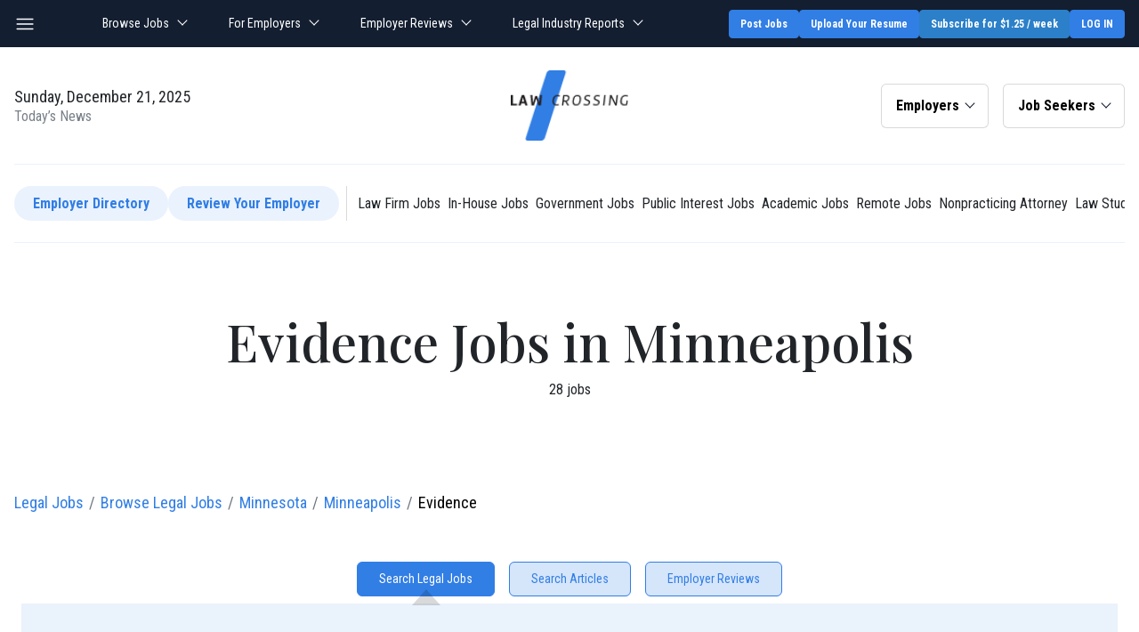

--- FILE ---
content_type: text/html; charset=UTF-8
request_url: https://www.lawcrossing.com/jobs/q-evidence-l-Minneapolis-MN-jobs.html
body_size: 57632
content:




<!--<pre>/home/lawcrossing/seo/lcjssearchresults_keyword_city_h1.php.txt</pre>--><!DOCTYPE html>
<html lang="en" itemscope itemtype="https://schema.org/webpage">
    <head>
        <meta charset="utf-8">
        <meta http-equiv="X-UA-Compatible" content="IE=edge"><script type="text/javascript">(window.NREUM||(NREUM={})).init={privacy:{cookies_enabled:true},ajax:{deny_list:["bam.nr-data.net"]},feature_flags:["soft_nav"],distributed_tracing:{enabled:true}};(window.NREUM||(NREUM={})).loader_config={agentID:"1588729212",accountID:"3636142",trustKey:"3636142",xpid:"VwAEV1dXChABV1haBgkBVVIA",licenseKey:"NRJS-ac0f0f985572936b5b1",applicationID:"1398186361",browserID:"1588729212"};;/*! For license information please see nr-loader-spa-1.306.0.min.js.LICENSE.txt */
(()=>{var e,t,r={384:(e,t,r)=>{"use strict";r.d(t,{NT:()=>s,US:()=>u,Zm:()=>a,bQ:()=>d,dV:()=>c,pV:()=>l});var n=r(6154),i=r(1863),o=r(1910);const s={beacon:"bam.nr-data.net",errorBeacon:"bam.nr-data.net"};function a(){return n.gm.NREUM||(n.gm.NREUM={}),void 0===n.gm.newrelic&&(n.gm.newrelic=n.gm.NREUM),n.gm.NREUM}function c(){let e=a();return e.o||(e.o={ST:n.gm.setTimeout,SI:n.gm.setImmediate||n.gm.setInterval,CT:n.gm.clearTimeout,XHR:n.gm.XMLHttpRequest,REQ:n.gm.Request,EV:n.gm.Event,PR:n.gm.Promise,MO:n.gm.MutationObserver,FETCH:n.gm.fetch,WS:n.gm.WebSocket},(0,o.i)(...Object.values(e.o))),e}function d(e,t){let r=a();r.initializedAgents??={},t.initializedAt={ms:(0,i.t)(),date:new Date},r.initializedAgents[e]=t}function u(e,t){a()[e]=t}function l(){return function(){let e=a();const t=e.info||{};e.info={beacon:s.beacon,errorBeacon:s.errorBeacon,...t}}(),function(){let e=a();const t=e.init||{};e.init={...t}}(),c(),function(){let e=a();const t=e.loader_config||{};e.loader_config={...t}}(),a()}},782:(e,t,r)=>{"use strict";r.d(t,{T:()=>n});const n=r(860).K7.pageViewTiming},860:(e,t,r)=>{"use strict";r.d(t,{$J:()=>u,K7:()=>c,P3:()=>d,XX:()=>i,Yy:()=>a,df:()=>o,qY:()=>n,v4:()=>s});const n="events",i="jserrors",o="browser/blobs",s="rum",a="browser/logs",c={ajax:"ajax",genericEvents:"generic_events",jserrors:i,logging:"logging",metrics:"metrics",pageAction:"page_action",pageViewEvent:"page_view_event",pageViewTiming:"page_view_timing",sessionReplay:"session_replay",sessionTrace:"session_trace",softNav:"soft_navigations",spa:"spa"},d={[c.pageViewEvent]:1,[c.pageViewTiming]:2,[c.metrics]:3,[c.jserrors]:4,[c.spa]:5,[c.ajax]:6,[c.sessionTrace]:7,[c.softNav]:8,[c.sessionReplay]:9,[c.logging]:10,[c.genericEvents]:11},u={[c.pageViewEvent]:s,[c.pageViewTiming]:n,[c.ajax]:n,[c.spa]:n,[c.softNav]:n,[c.metrics]:i,[c.jserrors]:i,[c.sessionTrace]:o,[c.sessionReplay]:o,[c.logging]:a,[c.genericEvents]:"ins"}},944:(e,t,r)=>{"use strict";r.d(t,{R:()=>i});var n=r(3241);function i(e,t){"function"==typeof console.debug&&(console.debug("New Relic Warning: https://github.com/newrelic/newrelic-browser-agent/blob/main/docs/warning-codes.md#".concat(e),t),(0,n.W)({agentIdentifier:null,drained:null,type:"data",name:"warn",feature:"warn",data:{code:e,secondary:t}}))}},993:(e,t,r)=>{"use strict";r.d(t,{A$:()=>o,ET:()=>s,TZ:()=>a,p_:()=>i});var n=r(860);const i={ERROR:"ERROR",WARN:"WARN",INFO:"INFO",DEBUG:"DEBUG",TRACE:"TRACE"},o={OFF:0,ERROR:1,WARN:2,INFO:3,DEBUG:4,TRACE:5},s="log",a=n.K7.logging},1687:(e,t,r)=>{"use strict";r.d(t,{Ak:()=>d,Ze:()=>f,x3:()=>u});var n=r(3241),i=r(7836),o=r(3606),s=r(860),a=r(2646);const c={};function d(e,t){const r={staged:!1,priority:s.P3[t]||0};l(e),c[e].get(t)||c[e].set(t,r)}function u(e,t){e&&c[e]&&(c[e].get(t)&&c[e].delete(t),p(e,t,!1),c[e].size&&h(e))}function l(e){if(!e)throw new Error("agentIdentifier required");c[e]||(c[e]=new Map)}function f(e="",t="feature",r=!1){if(l(e),!e||!c[e].get(t)||r)return p(e,t);c[e].get(t).staged=!0,h(e)}function h(e){const t=Array.from(c[e]);t.every(([e,t])=>t.staged)&&(t.sort((e,t)=>e[1].priority-t[1].priority),t.forEach(([t])=>{c[e].delete(t),p(e,t)}))}function p(e,t,r=!0){const s=e?i.ee.get(e):i.ee,c=o.i.handlers;if(!s.aborted&&s.backlog&&c){if((0,n.W)({agentIdentifier:e,type:"lifecycle",name:"drain",feature:t}),r){const e=s.backlog[t],r=c[t];if(r){for(let t=0;e&&t<e.length;++t)g(e[t],r);Object.entries(r).forEach(([e,t])=>{Object.values(t||{}).forEach(t=>{t[0]?.on&&t[0]?.context()instanceof a.y&&t[0].on(e,t[1])})})}}s.isolatedBacklog||delete c[t],s.backlog[t]=null,s.emit("drain-"+t,[])}}function g(e,t){var r=e[1];Object.values(t[r]||{}).forEach(t=>{var r=e[0];if(t[0]===r){var n=t[1],i=e[3],o=e[2];n.apply(i,o)}})}},1741:(e,t,r)=>{"use strict";r.d(t,{W:()=>o});var n=r(944),i=r(4261);class o{#e(e,...t){if(this[e]!==o.prototype[e])return this[e](...t);(0,n.R)(35,e)}addPageAction(e,t){return this.#e(i.hG,e,t)}register(e){return this.#e(i.eY,e)}recordCustomEvent(e,t){return this.#e(i.fF,e,t)}setPageViewName(e,t){return this.#e(i.Fw,e,t)}setCustomAttribute(e,t,r){return this.#e(i.cD,e,t,r)}noticeError(e,t){return this.#e(i.o5,e,t)}setUserId(e){return this.#e(i.Dl,e)}setApplicationVersion(e){return this.#e(i.nb,e)}setErrorHandler(e){return this.#e(i.bt,e)}addRelease(e,t){return this.#e(i.k6,e,t)}log(e,t){return this.#e(i.$9,e,t)}start(){return this.#e(i.d3)}finished(e){return this.#e(i.BL,e)}recordReplay(){return this.#e(i.CH)}pauseReplay(){return this.#e(i.Tb)}addToTrace(e){return this.#e(i.U2,e)}setCurrentRouteName(e){return this.#e(i.PA,e)}interaction(e){return this.#e(i.dT,e)}wrapLogger(e,t,r){return this.#e(i.Wb,e,t,r)}measure(e,t){return this.#e(i.V1,e,t)}consent(e){return this.#e(i.Pv,e)}}},1863:(e,t,r)=>{"use strict";function n(){return Math.floor(performance.now())}r.d(t,{t:()=>n})},1910:(e,t,r)=>{"use strict";r.d(t,{i:()=>o});var n=r(944);const i=new Map;function o(...e){return e.every(e=>{if(i.has(e))return i.get(e);const t="function"==typeof e?e.toString():"",r=t.includes("[native code]"),o=t.includes("nrWrapper");return r||o||(0,n.R)(64,e?.name||t),i.set(e,r),r})}},2555:(e,t,r)=>{"use strict";r.d(t,{D:()=>a,f:()=>s});var n=r(384),i=r(8122);const o={beacon:n.NT.beacon,errorBeacon:n.NT.errorBeacon,licenseKey:void 0,applicationID:void 0,sa:void 0,queueTime:void 0,applicationTime:void 0,ttGuid:void 0,user:void 0,account:void 0,product:void 0,extra:void 0,jsAttributes:{},userAttributes:void 0,atts:void 0,transactionName:void 0,tNamePlain:void 0};function s(e){try{return!!e.licenseKey&&!!e.errorBeacon&&!!e.applicationID}catch(e){return!1}}const a=e=>(0,i.a)(e,o)},2614:(e,t,r)=>{"use strict";r.d(t,{BB:()=>s,H3:()=>n,g:()=>d,iL:()=>c,tS:()=>a,uh:()=>i,wk:()=>o});const n="NRBA",i="SESSION",o=144e5,s=18e5,a={STARTED:"session-started",PAUSE:"session-pause",RESET:"session-reset",RESUME:"session-resume",UPDATE:"session-update"},c={SAME_TAB:"same-tab",CROSS_TAB:"cross-tab"},d={OFF:0,FULL:1,ERROR:2}},2646:(e,t,r)=>{"use strict";r.d(t,{y:()=>n});class n{constructor(e){this.contextId=e}}},2843:(e,t,r)=>{"use strict";r.d(t,{G:()=>o,u:()=>i});var n=r(3878);function i(e,t=!1,r,i){(0,n.DD)("visibilitychange",function(){if(t)return void("hidden"===document.visibilityState&&e());e(document.visibilityState)},r,i)}function o(e,t,r){(0,n.sp)("pagehide",e,t,r)}},3241:(e,t,r)=>{"use strict";r.d(t,{W:()=>o});var n=r(6154);const i="newrelic";function o(e={}){try{n.gm.dispatchEvent(new CustomEvent(i,{detail:e}))}catch(e){}}},3304:(e,t,r)=>{"use strict";r.d(t,{A:()=>o});var n=r(7836);const i=()=>{const e=new WeakSet;return(t,r)=>{if("object"==typeof r&&null!==r){if(e.has(r))return;e.add(r)}return r}};function o(e){try{return JSON.stringify(e,i())??""}catch(e){try{n.ee.emit("internal-error",[e])}catch(e){}return""}}},3333:(e,t,r)=>{"use strict";r.d(t,{$v:()=>u,TZ:()=>n,Xh:()=>c,Zp:()=>i,kd:()=>d,mq:()=>a,nf:()=>s,qN:()=>o});const n=r(860).K7.genericEvents,i=["auxclick","click","copy","keydown","paste","scrollend"],o=["focus","blur"],s=4,a=1e3,c=2e3,d=["PageAction","UserAction","BrowserPerformance"],u={RESOURCES:"experimental.resources",REGISTER:"register"}},3434:(e,t,r)=>{"use strict";r.d(t,{Jt:()=>o,YM:()=>d});var n=r(7836),i=r(5607);const o="nr@original:".concat(i.W),s=50;var a=Object.prototype.hasOwnProperty,c=!1;function d(e,t){return e||(e=n.ee),r.inPlace=function(e,t,n,i,o){n||(n="");const s="-"===n.charAt(0);for(let a=0;a<t.length;a++){const c=t[a],d=e[c];l(d)||(e[c]=r(d,s?c+n:n,i,c,o))}},r.flag=o,r;function r(t,r,n,c,d){return l(t)?t:(r||(r=""),nrWrapper[o]=t,function(e,t,r){if(Object.defineProperty&&Object.keys)try{return Object.keys(e).forEach(function(r){Object.defineProperty(t,r,{get:function(){return e[r]},set:function(t){return e[r]=t,t}})}),t}catch(e){u([e],r)}for(var n in e)a.call(e,n)&&(t[n]=e[n])}(t,nrWrapper,e),nrWrapper);function nrWrapper(){var o,a,l,f;let h;try{a=this,o=[...arguments],l="function"==typeof n?n(o,a):n||{}}catch(t){u([t,"",[o,a,c],l],e)}i(r+"start",[o,a,c],l,d);const p=performance.now();let g;try{return f=t.apply(a,o),g=performance.now(),f}catch(e){throw g=performance.now(),i(r+"err",[o,a,e],l,d),h=e,h}finally{const e=g-p,t={start:p,end:g,duration:e,isLongTask:e>=s,methodName:c,thrownError:h};t.isLongTask&&i("long-task",[t,a],l,d),i(r+"end",[o,a,f],l,d)}}}function i(r,n,i,o){if(!c||t){var s=c;c=!0;try{e.emit(r,n,i,t,o)}catch(t){u([t,r,n,i],e)}c=s}}}function u(e,t){t||(t=n.ee);try{t.emit("internal-error",e)}catch(e){}}function l(e){return!(e&&"function"==typeof e&&e.apply&&!e[o])}},3606:(e,t,r)=>{"use strict";r.d(t,{i:()=>o});var n=r(9908);o.on=s;var i=o.handlers={};function o(e,t,r,o){s(o||n.d,i,e,t,r)}function s(e,t,r,i,o){o||(o="feature"),e||(e=n.d);var s=t[o]=t[o]||{};(s[r]=s[r]||[]).push([e,i])}},3738:(e,t,r)=>{"use strict";r.d(t,{He:()=>i,Kp:()=>a,Lc:()=>d,Rz:()=>u,TZ:()=>n,bD:()=>o,d3:()=>s,jx:()=>l,sl:()=>f,uP:()=>c});const n=r(860).K7.sessionTrace,i="bstResource",o="resource",s="-start",a="-end",c="fn"+s,d="fn"+a,u="pushState",l=1e3,f=3e4},3785:(e,t,r)=>{"use strict";r.d(t,{R:()=>c,b:()=>d});var n=r(9908),i=r(1863),o=r(860),s=r(3969),a=r(993);function c(e,t,r={},c=a.p_.INFO,d=!0,u,l=(0,i.t)()){(0,n.p)(s.xV,["API/logging/".concat(c.toLowerCase(),"/called")],void 0,o.K7.metrics,e),(0,n.p)(a.ET,[l,t,r,c,d,u],void 0,o.K7.logging,e)}function d(e){return"string"==typeof e&&Object.values(a.p_).some(t=>t===e.toUpperCase().trim())}},3878:(e,t,r)=>{"use strict";function n(e,t){return{capture:e,passive:!1,signal:t}}function i(e,t,r=!1,i){window.addEventListener(e,t,n(r,i))}function o(e,t,r=!1,i){document.addEventListener(e,t,n(r,i))}r.d(t,{DD:()=>o,jT:()=>n,sp:()=>i})},3962:(e,t,r)=>{"use strict";r.d(t,{AM:()=>s,O2:()=>l,OV:()=>o,Qu:()=>f,TZ:()=>c,ih:()=>h,pP:()=>a,t1:()=>u,tC:()=>i,wD:()=>d});var n=r(860);const i=["click","keydown","submit"],o="popstate",s="api",a="initialPageLoad",c=n.K7.softNav,d=5e3,u=500,l={INITIAL_PAGE_LOAD:"",ROUTE_CHANGE:1,UNSPECIFIED:2},f={INTERACTION:1,AJAX:2,CUSTOM_END:3,CUSTOM_TRACER:4},h={IP:"in progress",PF:"pending finish",FIN:"finished",CAN:"cancelled"}},3969:(e,t,r)=>{"use strict";r.d(t,{TZ:()=>n,XG:()=>a,rs:()=>i,xV:()=>s,z_:()=>o});const n=r(860).K7.metrics,i="sm",o="cm",s="storeSupportabilityMetrics",a="storeEventMetrics"},4234:(e,t,r)=>{"use strict";r.d(t,{W:()=>o});var n=r(7836),i=r(1687);class o{constructor(e,t){this.agentIdentifier=e,this.ee=n.ee.get(e),this.featureName=t,this.blocked=!1}deregisterDrain(){(0,i.x3)(this.agentIdentifier,this.featureName)}}},4261:(e,t,r)=>{"use strict";r.d(t,{$9:()=>u,BL:()=>c,CH:()=>p,Dl:()=>x,Fw:()=>w,PA:()=>v,Pl:()=>n,Pv:()=>A,Tb:()=>f,U2:()=>s,V1:()=>E,Wb:()=>T,bt:()=>y,cD:()=>b,d3:()=>R,dT:()=>d,eY:()=>g,fF:()=>h,hG:()=>o,hw:()=>i,k6:()=>a,nb:()=>m,o5:()=>l});const n="api-",i=n+"ixn-",o="addPageAction",s="addToTrace",a="addRelease",c="finished",d="interaction",u="log",l="noticeError",f="pauseReplay",h="recordCustomEvent",p="recordReplay",g="register",m="setApplicationVersion",v="setCurrentRouteName",b="setCustomAttribute",y="setErrorHandler",w="setPageViewName",x="setUserId",R="start",T="wrapLogger",E="measure",A="consent"},4387:(e,t,r)=>{"use strict";function n(e={}){return!(!e.id||!e.name)}function i(e){return"string"==typeof e&&e.trim().length<501||"number"==typeof e}function o(e,t){if(2!==t?.harvestEndpointVersion)return{};const r=t.agentRef.runtime.appMetadata.agents[0].entityGuid;return n(e)?{"source.id":e.id,"source.name":e.name,"source.type":e.type,"parent.id":e.parent?.id||r}:{"entity.guid":r,appId:t.agentRef.info.applicationID}}r.d(t,{Ux:()=>o,c7:()=>n,yo:()=>i})},5205:(e,t,r)=>{"use strict";r.d(t,{j:()=>_});var n=r(384),i=r(1741);var o=r(2555),s=r(3333);const a=e=>{if(!e||"string"!=typeof e)return!1;try{document.createDocumentFragment().querySelector(e)}catch{return!1}return!0};var c=r(2614),d=r(944),u=r(8122);const l="[data-nr-mask]",f=e=>(0,u.a)(e,(()=>{const e={feature_flags:[],experimental:{allow_registered_children:!1,resources:!1},mask_selector:"*",block_selector:"[data-nr-block]",mask_input_options:{color:!1,date:!1,"datetime-local":!1,email:!1,month:!1,number:!1,range:!1,search:!1,tel:!1,text:!1,time:!1,url:!1,week:!1,textarea:!1,select:!1,password:!0}};return{ajax:{deny_list:void 0,block_internal:!0,enabled:!0,autoStart:!0},api:{get allow_registered_children(){return e.feature_flags.includes(s.$v.REGISTER)||e.experimental.allow_registered_children},set allow_registered_children(t){e.experimental.allow_registered_children=t},duplicate_registered_data:!1},browser_consent_mode:{enabled:!1},distributed_tracing:{enabled:void 0,exclude_newrelic_header:void 0,cors_use_newrelic_header:void 0,cors_use_tracecontext_headers:void 0,allowed_origins:void 0},get feature_flags(){return e.feature_flags},set feature_flags(t){e.feature_flags=t},generic_events:{enabled:!0,autoStart:!0},harvest:{interval:30},jserrors:{enabled:!0,autoStart:!0},logging:{enabled:!0,autoStart:!0},metrics:{enabled:!0,autoStart:!0},obfuscate:void 0,page_action:{enabled:!0},page_view_event:{enabled:!0,autoStart:!0},page_view_timing:{enabled:!0,autoStart:!0},performance:{capture_marks:!1,capture_measures:!1,capture_detail:!0,resources:{get enabled(){return e.feature_flags.includes(s.$v.RESOURCES)||e.experimental.resources},set enabled(t){e.experimental.resources=t},asset_types:[],first_party_domains:[],ignore_newrelic:!0}},privacy:{cookies_enabled:!0},proxy:{assets:void 0,beacon:void 0},session:{expiresMs:c.wk,inactiveMs:c.BB},session_replay:{autoStart:!0,enabled:!1,preload:!1,sampling_rate:10,error_sampling_rate:100,collect_fonts:!1,inline_images:!1,fix_stylesheets:!0,mask_all_inputs:!0,get mask_text_selector(){return e.mask_selector},set mask_text_selector(t){a(t)?e.mask_selector="".concat(t,",").concat(l):""===t||null===t?e.mask_selector=l:(0,d.R)(5,t)},get block_class(){return"nr-block"},get ignore_class(){return"nr-ignore"},get mask_text_class(){return"nr-mask"},get block_selector(){return e.block_selector},set block_selector(t){a(t)?e.block_selector+=",".concat(t):""!==t&&(0,d.R)(6,t)},get mask_input_options(){return e.mask_input_options},set mask_input_options(t){t&&"object"==typeof t?e.mask_input_options={...t,password:!0}:(0,d.R)(7,t)}},session_trace:{enabled:!0,autoStart:!0},soft_navigations:{enabled:!0,autoStart:!0},spa:{enabled:!0,autoStart:!0},ssl:void 0,user_actions:{enabled:!0,elementAttributes:["id","className","tagName","type"]}}})());var h=r(6154),p=r(9324);let g=0;const m={buildEnv:p.F3,distMethod:p.Xs,version:p.xv,originTime:h.WN},v={consented:!1},b={appMetadata:{},get consented(){return this.session?.state?.consent||v.consented},set consented(e){v.consented=e},customTransaction:void 0,denyList:void 0,disabled:!1,harvester:void 0,isolatedBacklog:!1,isRecording:!1,loaderType:void 0,maxBytes:3e4,obfuscator:void 0,onerror:void 0,ptid:void 0,releaseIds:{},session:void 0,timeKeeper:void 0,registeredEntities:[],jsAttributesMetadata:{bytes:0},get harvestCount(){return++g}},y=e=>{const t=(0,u.a)(e,b),r=Object.keys(m).reduce((e,t)=>(e[t]={value:m[t],writable:!1,configurable:!0,enumerable:!0},e),{});return Object.defineProperties(t,r)};var w=r(5701);const x=e=>{const t=e.startsWith("http");e+="/",r.p=t?e:"https://"+e};var R=r(7836),T=r(3241);const E={accountID:void 0,trustKey:void 0,agentID:void 0,licenseKey:void 0,applicationID:void 0,xpid:void 0},A=e=>(0,u.a)(e,E),S=new Set;function _(e,t={},r,s){let{init:a,info:c,loader_config:d,runtime:u={},exposed:l=!0}=t;if(!c){const e=(0,n.pV)();a=e.init,c=e.info,d=e.loader_config}e.init=f(a||{}),e.loader_config=A(d||{}),c.jsAttributes??={},h.bv&&(c.jsAttributes.isWorker=!0),e.info=(0,o.D)(c);const p=e.init,g=[c.beacon,c.errorBeacon];S.has(e.agentIdentifier)||(p.proxy.assets&&(x(p.proxy.assets),g.push(p.proxy.assets)),p.proxy.beacon&&g.push(p.proxy.beacon),e.beacons=[...g],function(e){const t=(0,n.pV)();Object.getOwnPropertyNames(i.W.prototype).forEach(r=>{const n=i.W.prototype[r];if("function"!=typeof n||"constructor"===n)return;let o=t[r];e[r]&&!1!==e.exposed&&"micro-agent"!==e.runtime?.loaderType&&(t[r]=(...t)=>{const n=e[r](...t);return o?o(...t):n})})}(e),(0,n.US)("activatedFeatures",w.B),e.runSoftNavOverSpa&&=!0===p.soft_navigations.enabled&&p.feature_flags.includes("soft_nav")),u.denyList=[...p.ajax.deny_list||[],...p.ajax.block_internal?g:[]],u.ptid=e.agentIdentifier,u.loaderType=r,e.runtime=y(u),S.has(e.agentIdentifier)||(e.ee=R.ee.get(e.agentIdentifier),e.exposed=l,(0,T.W)({agentIdentifier:e.agentIdentifier,drained:!!w.B?.[e.agentIdentifier],type:"lifecycle",name:"initialize",feature:void 0,data:e.config})),S.add(e.agentIdentifier)}},5270:(e,t,r)=>{"use strict";r.d(t,{Aw:()=>s,SR:()=>o,rF:()=>a});var n=r(384),i=r(7767);function o(e){return!!(0,n.dV)().o.MO&&(0,i.V)(e)&&!0===e?.session_trace.enabled}function s(e){return!0===e?.session_replay.preload&&o(e)}function a(e,t){try{if("string"==typeof t?.type){if("password"===t.type.toLowerCase())return"*".repeat(e?.length||0);if(void 0!==t?.dataset?.nrUnmask||t?.classList?.contains("nr-unmask"))return e}}catch(e){}return"string"==typeof e?e.replace(/[\S]/g,"*"):"*".repeat(e?.length||0)}},5289:(e,t,r)=>{"use strict";r.d(t,{GG:()=>s,Qr:()=>c,sB:()=>a});var n=r(3878),i=r(6389);function o(){return"undefined"==typeof document||"complete"===document.readyState}function s(e,t){if(o())return e();const r=(0,i.J)(e),s=setInterval(()=>{o()&&(clearInterval(s),r())},500);(0,n.sp)("load",r,t)}function a(e){if(o())return e();(0,n.DD)("DOMContentLoaded",e)}function c(e){if(o())return e();(0,n.sp)("popstate",e)}},5607:(e,t,r)=>{"use strict";r.d(t,{W:()=>n});const n=(0,r(9566).bz)()},5701:(e,t,r)=>{"use strict";r.d(t,{B:()=>o,t:()=>s});var n=r(3241);const i=new Set,o={};function s(e,t){const r=t.agentIdentifier;o[r]??={},e&&"object"==typeof e&&(i.has(r)||(t.ee.emit("rumresp",[e]),o[r]=e,i.add(r),(0,n.W)({agentIdentifier:r,loaded:!0,drained:!0,type:"lifecycle",name:"load",feature:void 0,data:e})))}},6154:(e,t,r)=>{"use strict";r.d(t,{A4:()=>a,OF:()=>u,RI:()=>i,WN:()=>h,bv:()=>o,eN:()=>p,gm:()=>s,lR:()=>f,m:()=>d,mw:()=>c,sb:()=>l});var n=r(1863);const i="undefined"!=typeof window&&!!window.document,o="undefined"!=typeof WorkerGlobalScope&&("undefined"!=typeof self&&self instanceof WorkerGlobalScope&&self.navigator instanceof WorkerNavigator||"undefined"!=typeof globalThis&&globalThis instanceof WorkerGlobalScope&&globalThis.navigator instanceof WorkerNavigator),s=i?window:"undefined"!=typeof WorkerGlobalScope&&("undefined"!=typeof self&&self instanceof WorkerGlobalScope&&self||"undefined"!=typeof globalThis&&globalThis instanceof WorkerGlobalScope&&globalThis),a="complete"===s?.document?.readyState,c=Boolean("hidden"===s?.document?.visibilityState),d=""+s?.location,u=/iPad|iPhone|iPod/.test(s.navigator?.userAgent),l=u&&"undefined"==typeof SharedWorker,f=(()=>{const e=s.navigator?.userAgent?.match(/Firefox[/\s](\d+\.\d+)/);return Array.isArray(e)&&e.length>=2?+e[1]:0})(),h=Date.now()-(0,n.t)(),p=()=>"undefined"!=typeof PerformanceNavigationTiming&&s?.performance?.getEntriesByType("navigation")?.[0]?.responseStart},6344:(e,t,r)=>{"use strict";r.d(t,{BB:()=>u,Qb:()=>l,TZ:()=>i,Ug:()=>s,Vh:()=>o,_s:()=>a,bc:()=>d,yP:()=>c});var n=r(2614);const i=r(860).K7.sessionReplay,o="errorDuringReplay",s=.12,a={DomContentLoaded:0,Load:1,FullSnapshot:2,IncrementalSnapshot:3,Meta:4,Custom:5},c={[n.g.ERROR]:15e3,[n.g.FULL]:3e5,[n.g.OFF]:0},d={RESET:{message:"Session was reset",sm:"Reset"},IMPORT:{message:"Recorder failed to import",sm:"Import"},TOO_MANY:{message:"429: Too Many Requests",sm:"Too-Many"},TOO_BIG:{message:"Payload was too large",sm:"Too-Big"},CROSS_TAB:{message:"Session Entity was set to OFF on another tab",sm:"Cross-Tab"},ENTITLEMENTS:{message:"Session Replay is not allowed and will not be started",sm:"Entitlement"}},u=5e3,l={API:"api",RESUME:"resume",SWITCH_TO_FULL:"switchToFull",INITIALIZE:"initialize",PRELOAD:"preload"}},6389:(e,t,r)=>{"use strict";function n(e,t=500,r={}){const n=r?.leading||!1;let i;return(...r)=>{n&&void 0===i&&(e.apply(this,r),i=setTimeout(()=>{i=clearTimeout(i)},t)),n||(clearTimeout(i),i=setTimeout(()=>{e.apply(this,r)},t))}}function i(e){let t=!1;return(...r)=>{t||(t=!0,e.apply(this,r))}}r.d(t,{J:()=>i,s:()=>n})},6630:(e,t,r)=>{"use strict";r.d(t,{T:()=>n});const n=r(860).K7.pageViewEvent},6774:(e,t,r)=>{"use strict";r.d(t,{T:()=>n});const n=r(860).K7.jserrors},7295:(e,t,r)=>{"use strict";r.d(t,{Xv:()=>s,gX:()=>i,iW:()=>o});var n=[];function i(e){if(!e||o(e))return!1;if(0===n.length)return!0;for(var t=0;t<n.length;t++){var r=n[t];if("*"===r.hostname)return!1;if(a(r.hostname,e.hostname)&&c(r.pathname,e.pathname))return!1}return!0}function o(e){return void 0===e.hostname}function s(e){if(n=[],e&&e.length)for(var t=0;t<e.length;t++){let r=e[t];if(!r)continue;0===r.indexOf("http://")?r=r.substring(7):0===r.indexOf("https://")&&(r=r.substring(8));const i=r.indexOf("/");let o,s;i>0?(o=r.substring(0,i),s=r.substring(i)):(o=r,s="");let[a]=o.split(":");n.push({hostname:a,pathname:s})}}function a(e,t){return!(e.length>t.length)&&t.indexOf(e)===t.length-e.length}function c(e,t){return 0===e.indexOf("/")&&(e=e.substring(1)),0===t.indexOf("/")&&(t=t.substring(1)),""===e||e===t}},7378:(e,t,r)=>{"use strict";r.d(t,{$p:()=>R,BR:()=>b,Kp:()=>x,L3:()=>y,Lc:()=>c,NC:()=>o,SG:()=>u,TZ:()=>i,U6:()=>p,UT:()=>m,d3:()=>w,dT:()=>f,e5:()=>E,gx:()=>v,l9:()=>l,oW:()=>h,op:()=>g,rw:()=>d,tH:()=>A,uP:()=>a,wW:()=>T,xq:()=>s});var n=r(384);const i=r(860).K7.spa,o=["click","submit","keypress","keydown","keyup","change"],s=999,a="fn-start",c="fn-end",d="cb-start",u="api-ixn-",l="remaining",f="interaction",h="spaNode",p="jsonpNode",g="fetch-start",m="fetch-done",v="fetch-body-",b="jsonp-end",y=(0,n.dV)().o.ST,w="-start",x="-end",R="-body",T="cb"+x,E="jsTime",A="fetch"},7485:(e,t,r)=>{"use strict";r.d(t,{D:()=>i});var n=r(6154);function i(e){if(0===(e||"").indexOf("data:"))return{protocol:"data"};try{const t=new URL(e,location.href),r={port:t.port,hostname:t.hostname,pathname:t.pathname,search:t.search,protocol:t.protocol.slice(0,t.protocol.indexOf(":")),sameOrigin:t.protocol===n.gm?.location?.protocol&&t.host===n.gm?.location?.host};return r.port&&""!==r.port||("http:"===t.protocol&&(r.port="80"),"https:"===t.protocol&&(r.port="443")),r.pathname&&""!==r.pathname?r.pathname.startsWith("/")||(r.pathname="/".concat(r.pathname)):r.pathname="/",r}catch(e){return{}}}},7699:(e,t,r)=>{"use strict";r.d(t,{It:()=>o,KC:()=>a,No:()=>i,qh:()=>s});var n=r(860);const i=16e3,o=1e6,s="SESSION_ERROR",a={[n.K7.logging]:!0,[n.K7.genericEvents]:!1,[n.K7.jserrors]:!1,[n.K7.ajax]:!1}},7767:(e,t,r)=>{"use strict";r.d(t,{V:()=>i});var n=r(6154);const i=e=>n.RI&&!0===e?.privacy.cookies_enabled},7836:(e,t,r)=>{"use strict";r.d(t,{P:()=>a,ee:()=>c});var n=r(384),i=r(8990),o=r(2646),s=r(5607);const a="nr@context:".concat(s.W),c=function e(t,r){var n={},s={},u={},l=!1;try{l=16===r.length&&d.initializedAgents?.[r]?.runtime.isolatedBacklog}catch(e){}var f={on:p,addEventListener:p,removeEventListener:function(e,t){var r=n[e];if(!r)return;for(var i=0;i<r.length;i++)r[i]===t&&r.splice(i,1)},emit:function(e,r,n,i,o){!1!==o&&(o=!0);if(c.aborted&&!i)return;t&&o&&t.emit(e,r,n);var a=h(n);g(e).forEach(e=>{e.apply(a,r)});var d=v()[s[e]];d&&d.push([f,e,r,a]);return a},get:m,listeners:g,context:h,buffer:function(e,t){const r=v();if(t=t||"feature",f.aborted)return;Object.entries(e||{}).forEach(([e,n])=>{s[n]=t,t in r||(r[t]=[])})},abort:function(){f._aborted=!0,Object.keys(f.backlog).forEach(e=>{delete f.backlog[e]})},isBuffering:function(e){return!!v()[s[e]]},debugId:r,backlog:l?{}:t&&"object"==typeof t.backlog?t.backlog:{},isolatedBacklog:l};return Object.defineProperty(f,"aborted",{get:()=>{let e=f._aborted||!1;return e||(t&&(e=t.aborted),e)}}),f;function h(e){return e&&e instanceof o.y?e:e?(0,i.I)(e,a,()=>new o.y(a)):new o.y(a)}function p(e,t){n[e]=g(e).concat(t)}function g(e){return n[e]||[]}function m(t){return u[t]=u[t]||e(f,t)}function v(){return f.backlog}}(void 0,"globalEE"),d=(0,n.Zm)();d.ee||(d.ee=c)},8122:(e,t,r)=>{"use strict";r.d(t,{a:()=>i});var n=r(944);function i(e,t){try{if(!e||"object"!=typeof e)return(0,n.R)(3);if(!t||"object"!=typeof t)return(0,n.R)(4);const r=Object.create(Object.getPrototypeOf(t),Object.getOwnPropertyDescriptors(t)),o=0===Object.keys(r).length?e:r;for(let s in o)if(void 0!==e[s])try{if(null===e[s]){r[s]=null;continue}Array.isArray(e[s])&&Array.isArray(t[s])?r[s]=Array.from(new Set([...e[s],...t[s]])):"object"==typeof e[s]&&"object"==typeof t[s]?r[s]=i(e[s],t[s]):r[s]=e[s]}catch(e){r[s]||(0,n.R)(1,e)}return r}catch(e){(0,n.R)(2,e)}}},8139:(e,t,r)=>{"use strict";r.d(t,{u:()=>f});var n=r(7836),i=r(3434),o=r(8990),s=r(6154);const a={},c=s.gm.XMLHttpRequest,d="addEventListener",u="removeEventListener",l="nr@wrapped:".concat(n.P);function f(e){var t=function(e){return(e||n.ee).get("events")}(e);if(a[t.debugId]++)return t;a[t.debugId]=1;var r=(0,i.YM)(t,!0);function f(e){r.inPlace(e,[d,u],"-",p)}function p(e,t){return e[1]}return"getPrototypeOf"in Object&&(s.RI&&h(document,f),c&&h(c.prototype,f),h(s.gm,f)),t.on(d+"-start",function(e,t){var n=e[1];if(null!==n&&("function"==typeof n||"object"==typeof n)&&"newrelic"!==e[0]){var i=(0,o.I)(n,l,function(){var e={object:function(){if("function"!=typeof n.handleEvent)return;return n.handleEvent.apply(n,arguments)},function:n}[typeof n];return e?r(e,"fn-",null,e.name||"anonymous"):n});this.wrapped=e[1]=i}}),t.on(u+"-start",function(e){e[1]=this.wrapped||e[1]}),t}function h(e,t,...r){let n=e;for(;"object"==typeof n&&!Object.prototype.hasOwnProperty.call(n,d);)n=Object.getPrototypeOf(n);n&&t(n,...r)}},8374:(e,t,r)=>{r.nc=(()=>{try{return document?.currentScript?.nonce}catch(e){}return""})()},8990:(e,t,r)=>{"use strict";r.d(t,{I:()=>i});var n=Object.prototype.hasOwnProperty;function i(e,t,r){if(n.call(e,t))return e[t];var i=r();if(Object.defineProperty&&Object.keys)try{return Object.defineProperty(e,t,{value:i,writable:!0,enumerable:!1}),i}catch(e){}return e[t]=i,i}},9300:(e,t,r)=>{"use strict";r.d(t,{T:()=>n});const n=r(860).K7.ajax},9324:(e,t,r)=>{"use strict";r.d(t,{AJ:()=>s,F3:()=>i,Xs:()=>o,Yq:()=>a,xv:()=>n});const n="1.306.0",i="PROD",o="CDN",s="@newrelic/rrweb",a="1.0.1"},9566:(e,t,r)=>{"use strict";r.d(t,{LA:()=>a,ZF:()=>c,bz:()=>s,el:()=>d});var n=r(6154);const i="xxxxxxxx-xxxx-4xxx-yxxx-xxxxxxxxxxxx";function o(e,t){return e?15&e[t]:16*Math.random()|0}function s(){const e=n.gm?.crypto||n.gm?.msCrypto;let t,r=0;return e&&e.getRandomValues&&(t=e.getRandomValues(new Uint8Array(30))),i.split("").map(e=>"x"===e?o(t,r++).toString(16):"y"===e?(3&o()|8).toString(16):e).join("")}function a(e){const t=n.gm?.crypto||n.gm?.msCrypto;let r,i=0;t&&t.getRandomValues&&(r=t.getRandomValues(new Uint8Array(e)));const s=[];for(var a=0;a<e;a++)s.push(o(r,i++).toString(16));return s.join("")}function c(){return a(16)}function d(){return a(32)}},9908:(e,t,r)=>{"use strict";r.d(t,{d:()=>n,p:()=>i});var n=r(7836).ee.get("handle");function i(e,t,r,i,o){o?(o.buffer([e],i),o.emit(e,t,r)):(n.buffer([e],i),n.emit(e,t,r))}}},n={};function i(e){var t=n[e];if(void 0!==t)return t.exports;var o=n[e]={exports:{}};return r[e](o,o.exports,i),o.exports}i.m=r,i.d=(e,t)=>{for(var r in t)i.o(t,r)&&!i.o(e,r)&&Object.defineProperty(e,r,{enumerable:!0,get:t[r]})},i.f={},i.e=e=>Promise.all(Object.keys(i.f).reduce((t,r)=>(i.f[r](e,t),t),[])),i.u=e=>({212:"nr-spa-compressor",249:"nr-spa-recorder",478:"nr-spa"}[e]+"-1.306.0.min.js"),i.o=(e,t)=>Object.prototype.hasOwnProperty.call(e,t),e={},t="NRBA-1.306.0.PROD:",i.l=(r,n,o,s)=>{if(e[r])e[r].push(n);else{var a,c;if(void 0!==o)for(var d=document.getElementsByTagName("script"),u=0;u<d.length;u++){var l=d[u];if(l.getAttribute("src")==r||l.getAttribute("data-webpack")==t+o){a=l;break}}if(!a){c=!0;var f={478:"sha512-aOsrvCAZ97m4mi9/Q4P4Dl7seaB7sOFJOs8qmPK71B7CWoc9bXc5a5319PV5PSQ3SmEq++JW0qpaiKWV7MTLEg==",249:"sha512-nPxm1wa+eWrD9VPj39BAOPa200tURpQREipOlSDpePq/R8Y4hd4lO6tDy6C/6jm/J54CUHnLYeGyLZ/GIlo7gg==",212:"sha512-zcA2FBsG3fy6K+G9+4J1T2M6AmHuICGsq35BrGWu1rmRJwYBUqdOhAAxJkXYpoBy/9vKZ7LBcGpOEjABpjEWCQ=="};(a=document.createElement("script")).charset="utf-8",i.nc&&a.setAttribute("nonce",i.nc),a.setAttribute("data-webpack",t+o),a.src=r,0!==a.src.indexOf(window.location.origin+"/")&&(a.crossOrigin="anonymous"),f[s]&&(a.integrity=f[s])}e[r]=[n];var h=(t,n)=>{a.onerror=a.onload=null,clearTimeout(p);var i=e[r];if(delete e[r],a.parentNode&&a.parentNode.removeChild(a),i&&i.forEach(e=>e(n)),t)return t(n)},p=setTimeout(h.bind(null,void 0,{type:"timeout",target:a}),12e4);a.onerror=h.bind(null,a.onerror),a.onload=h.bind(null,a.onload),c&&document.head.appendChild(a)}},i.r=e=>{"undefined"!=typeof Symbol&&Symbol.toStringTag&&Object.defineProperty(e,Symbol.toStringTag,{value:"Module"}),Object.defineProperty(e,"__esModule",{value:!0})},i.p="https://js-agent.newrelic.com/",(()=>{var e={38:0,788:0};i.f.j=(t,r)=>{var n=i.o(e,t)?e[t]:void 0;if(0!==n)if(n)r.push(n[2]);else{var o=new Promise((r,i)=>n=e[t]=[r,i]);r.push(n[2]=o);var s=i.p+i.u(t),a=new Error;i.l(s,r=>{if(i.o(e,t)&&(0!==(n=e[t])&&(e[t]=void 0),n)){var o=r&&("load"===r.type?"missing":r.type),s=r&&r.target&&r.target.src;a.message="Loading chunk "+t+" failed: ("+o+": "+s+")",a.name="ChunkLoadError",a.type=o,a.request=s,n[1](a)}},"chunk-"+t,t)}};var t=(t,r)=>{var n,o,[s,a,c]=r,d=0;if(s.some(t=>0!==e[t])){for(n in a)i.o(a,n)&&(i.m[n]=a[n]);if(c)c(i)}for(t&&t(r);d<s.length;d++)o=s[d],i.o(e,o)&&e[o]&&e[o][0](),e[o]=0},r=self["webpackChunk:NRBA-1.306.0.PROD"]=self["webpackChunk:NRBA-1.306.0.PROD"]||[];r.forEach(t.bind(null,0)),r.push=t.bind(null,r.push.bind(r))})(),(()=>{"use strict";i(8374);var e=i(9566),t=i(1741);class r extends t.W{agentIdentifier=(0,e.LA)(16)}var n=i(860);const o=Object.values(n.K7);var s=i(5205);var a=i(9908),c=i(1863),d=i(4261),u=i(3241),l=i(944),f=i(5701),h=i(3969);function p(e,t,i,o){const s=o||i;!s||s[e]&&s[e]!==r.prototype[e]||(s[e]=function(){(0,a.p)(h.xV,["API/"+e+"/called"],void 0,n.K7.metrics,i.ee),(0,u.W)({agentIdentifier:i.agentIdentifier,drained:!!f.B?.[i.agentIdentifier],type:"data",name:"api",feature:d.Pl+e,data:{}});try{return t.apply(this,arguments)}catch(e){(0,l.R)(23,e)}})}function g(e,t,r,n,i){const o=e.info;null===r?delete o.jsAttributes[t]:o.jsAttributes[t]=r,(i||null===r)&&(0,a.p)(d.Pl+n,[(0,c.t)(),t,r],void 0,"session",e.ee)}var m=i(1687),v=i(4234),b=i(5289),y=i(6154),w=i(5270),x=i(7767),R=i(6389),T=i(7699);class E extends v.W{constructor(e,t){super(e.agentIdentifier,t),this.agentRef=e,this.abortHandler=void 0,this.featAggregate=void 0,this.loadedSuccessfully=void 0,this.onAggregateImported=new Promise(e=>{this.loadedSuccessfully=e}),this.deferred=Promise.resolve(),!1===e.init[this.featureName].autoStart?this.deferred=new Promise((t,r)=>{this.ee.on("manual-start-all",(0,R.J)(()=>{(0,m.Ak)(e.agentIdentifier,this.featureName),t()}))}):(0,m.Ak)(e.agentIdentifier,t)}importAggregator(e,t,r={}){if(this.featAggregate)return;const n=async()=>{let n;await this.deferred;try{if((0,x.V)(e.init)){const{setupAgentSession:t}=await i.e(478).then(i.bind(i,8766));n=t(e)}}catch(e){(0,l.R)(20,e),this.ee.emit("internal-error",[e]),(0,a.p)(T.qh,[e],void 0,this.featureName,this.ee)}try{if(!this.#t(this.featureName,n,e.init))return(0,m.Ze)(this.agentIdentifier,this.featureName),void this.loadedSuccessfully(!1);const{Aggregate:i}=await t();this.featAggregate=new i(e,r),e.runtime.harvester.initializedAggregates.push(this.featAggregate),this.loadedSuccessfully(!0)}catch(e){(0,l.R)(34,e),this.abortHandler?.(),(0,m.Ze)(this.agentIdentifier,this.featureName,!0),this.loadedSuccessfully(!1),this.ee&&this.ee.abort()}};y.RI?(0,b.GG)(()=>n(),!0):n()}#t(e,t,r){if(this.blocked)return!1;switch(e){case n.K7.sessionReplay:return(0,w.SR)(r)&&!!t;case n.K7.sessionTrace:return!!t;default:return!0}}}var A=i(6630),S=i(2614);class _ extends E{static featureName=A.T;constructor(e){var t;super(e,A.T),this.setupInspectionEvents(e.agentIdentifier),t=e,p(d.Fw,function(e,r){"string"==typeof e&&("/"!==e.charAt(0)&&(e="/"+e),t.runtime.customTransaction=(r||"http://custom.transaction")+e,(0,a.p)(d.Pl+d.Fw,[(0,c.t)()],void 0,void 0,t.ee))},t),this.importAggregator(e,()=>i.e(478).then(i.bind(i,2467)))}setupInspectionEvents(e){const t=(t,r)=>{t&&(0,u.W)({agentIdentifier:e,timeStamp:t.timeStamp,loaded:"complete"===t.target.readyState,type:"window",name:r,data:t.target.location+""})};(0,b.sB)(e=>{t(e,"DOMContentLoaded")}),(0,b.GG)(e=>{t(e,"load")}),(0,b.Qr)(e=>{t(e,"navigate")}),this.ee.on(S.tS.UPDATE,(t,r)=>{(0,u.W)({agentIdentifier:e,type:"lifecycle",name:"session",data:r})})}}var O=i(384);var N=i(2843),I=i(782);class P extends E{static featureName=I.T;constructor(e){super(e,I.T),y.RI&&((0,N.u)(()=>(0,a.p)("docHidden",[(0,c.t)()],void 0,I.T,this.ee),!0),(0,N.G)(()=>(0,a.p)("winPagehide",[(0,c.t)()],void 0,I.T,this.ee)),this.importAggregator(e,()=>i.e(478).then(i.bind(i,9917))))}}class j extends E{static featureName=h.TZ;constructor(e){super(e,h.TZ),y.RI&&document.addEventListener("securitypolicyviolation",e=>{(0,a.p)(h.xV,["Generic/CSPViolation/Detected"],void 0,this.featureName,this.ee)}),this.importAggregator(e,()=>i.e(478).then(i.bind(i,6555)))}}var k=i(6774),C=i(3878),D=i(3304);class L{constructor(e,t,r,n,i){this.name="UncaughtError",this.message="string"==typeof e?e:(0,D.A)(e),this.sourceURL=t,this.line=r,this.column=n,this.__newrelic=i}}function M(e){return K(e)?e:new L(void 0!==e?.message?e.message:e,e?.filename||e?.sourceURL,e?.lineno||e?.line,e?.colno||e?.col,e?.__newrelic,e?.cause)}function H(e){const t="Unhandled Promise Rejection: ";if(!e?.reason)return;if(K(e.reason)){try{e.reason.message.startsWith(t)||(e.reason.message=t+e.reason.message)}catch(e){}return M(e.reason)}const r=M(e.reason);return(r.message||"").startsWith(t)||(r.message=t+r.message),r}function B(e){if(e.error instanceof SyntaxError&&!/:\d+$/.test(e.error.stack?.trim())){const t=new L(e.message,e.filename,e.lineno,e.colno,e.error.__newrelic,e.cause);return t.name=SyntaxError.name,t}return K(e.error)?e.error:M(e)}function K(e){return e instanceof Error&&!!e.stack}function W(e,t,r,i,o=(0,c.t)()){"string"==typeof e&&(e=new Error(e)),(0,a.p)("err",[e,o,!1,t,r.runtime.isRecording,void 0,i],void 0,n.K7.jserrors,r.ee),(0,a.p)("uaErr",[],void 0,n.K7.genericEvents,r.ee)}var U=i(4387),F=i(993),V=i(3785);function G(e,{customAttributes:t={},level:r=F.p_.INFO}={},n,i,o=(0,c.t)()){(0,V.R)(n.ee,e,t,r,!1,i,o)}function z(e,t,r,i,o=(0,c.t)()){(0,a.p)(d.Pl+d.hG,[o,e,t,i],void 0,n.K7.genericEvents,r.ee)}function Z(e,t,r,i,o=(0,c.t)()){const{start:s,end:u,customAttributes:f}=t||{},h={customAttributes:f||{}};if("object"!=typeof h.customAttributes||"string"!=typeof e||0===e.length)return void(0,l.R)(57);const p=(e,t)=>null==e?t:"number"==typeof e?e:e instanceof PerformanceMark?e.startTime:Number.NaN;if(h.start=p(s,0),h.end=p(u,o),Number.isNaN(h.start)||Number.isNaN(h.end))(0,l.R)(57);else{if(h.duration=h.end-h.start,!(h.duration<0))return(0,a.p)(d.Pl+d.V1,[h,e,i],void 0,n.K7.genericEvents,r.ee),h;(0,l.R)(58)}}function q(e,t={},r,i,o=(0,c.t)()){(0,a.p)(d.Pl+d.fF,[o,e,t,i],void 0,n.K7.genericEvents,r.ee)}function X(e){p(d.eY,function(t){return Y(e,t)},e)}function Y(e,t,r){const i={};(0,l.R)(54,"newrelic.register"),t||={},t.type="MFE",t.licenseKey||=e.info.licenseKey,t.blocked=!1,t.parent=r||{};let o=()=>{};const s=e.runtime.registeredEntities,d=s.find(({metadata:{target:{id:e,name:r}}})=>e===t.id);if(d)return d.metadata.target.name!==t.name&&(d.metadata.target.name=t.name),d;const u=e=>{t.blocked=!0,o=e};e.init.api.allow_registered_children||u((0,R.J)(()=>(0,l.R)(55))),(0,U.c7)(t)||u((0,R.J)(()=>(0,l.R)(48,t))),(0,U.yo)(t.id)&&(0,U.yo)(t.name)||u((0,R.J)(()=>(0,l.R)(48,t)));const f={addPageAction:(r,n={})=>m(z,[r,{...i,...n},e],t),log:(r,n={})=>m(G,[r,{...n,customAttributes:{...i,...n.customAttributes||{}}},e],t),measure:(r,n={})=>m(Z,[r,{...n,customAttributes:{...i,...n.customAttributes||{}}},e],t),noticeError:(r,n={})=>m(W,[r,{...i,...n},e],t),register:(t={})=>m(Y,[e,t],f.metadata.target),recordCustomEvent:(r,n={})=>m(q,[r,{...i,...n},e],t),setApplicationVersion:e=>g("application.version",e),setCustomAttribute:(e,t)=>g(e,t),setUserId:e=>g("enduser.id",e),metadata:{customAttributes:i,target:t}},p=()=>(t.blocked&&o(),t.blocked);p()||s.push(f);const g=(e,t)=>{p()||(i[e]=t)},m=(t,r,i)=>{if(p())return;const o=(0,c.t)();(0,a.p)(h.xV,["API/register/".concat(t.name,"/called")],void 0,n.K7.metrics,e.ee);try{return e.init.api.duplicate_registered_data&&"register"!==t.name&&t(...r,void 0,o),t(...r,i,o)}catch(e){(0,l.R)(50,e)}};return f}class J extends E{static featureName=k.T;constructor(e){var t;super(e,k.T),t=e,p(d.o5,(e,r)=>W(e,r,t),t),function(e){p(d.bt,function(t){e.runtime.onerror=t},e)}(e),function(e){let t=0;p(d.k6,function(e,r){++t>10||(this.runtime.releaseIds[e.slice(-200)]=(""+r).slice(-200))},e)}(e),X(e);try{this.removeOnAbort=new AbortController}catch(e){}this.ee.on("internal-error",(t,r)=>{this.abortHandler&&(0,a.p)("ierr",[M(t),(0,c.t)(),!0,{},e.runtime.isRecording,r],void 0,this.featureName,this.ee)}),y.gm.addEventListener("unhandledrejection",t=>{this.abortHandler&&(0,a.p)("err",[H(t),(0,c.t)(),!1,{unhandledPromiseRejection:1},e.runtime.isRecording],void 0,this.featureName,this.ee)},(0,C.jT)(!1,this.removeOnAbort?.signal)),y.gm.addEventListener("error",t=>{this.abortHandler&&(0,a.p)("err",[B(t),(0,c.t)(),!1,{},e.runtime.isRecording],void 0,this.featureName,this.ee)},(0,C.jT)(!1,this.removeOnAbort?.signal)),this.abortHandler=this.#r,this.importAggregator(e,()=>i.e(478).then(i.bind(i,2176)))}#r(){this.removeOnAbort?.abort(),this.abortHandler=void 0}}var Q=i(8990);let ee=1;function te(e){const t=typeof e;return!e||"object"!==t&&"function"!==t?-1:e===y.gm?0:(0,Q.I)(e,"nr@id",function(){return ee++})}function re(e){if("string"==typeof e&&e.length)return e.length;if("object"==typeof e){if("undefined"!=typeof ArrayBuffer&&e instanceof ArrayBuffer&&e.byteLength)return e.byteLength;if("undefined"!=typeof Blob&&e instanceof Blob&&e.size)return e.size;if(!("undefined"!=typeof FormData&&e instanceof FormData))try{return(0,D.A)(e).length}catch(e){return}}}var ne=i(8139),ie=i(7836),oe=i(3434);const se={},ae=["open","send"];function ce(e){var t=e||ie.ee;const r=function(e){return(e||ie.ee).get("xhr")}(t);if(void 0===y.gm.XMLHttpRequest)return r;if(se[r.debugId]++)return r;se[r.debugId]=1,(0,ne.u)(t);var n=(0,oe.YM)(r),i=y.gm.XMLHttpRequest,o=y.gm.MutationObserver,s=y.gm.Promise,a=y.gm.setInterval,c="readystatechange",d=["onload","onerror","onabort","onloadstart","onloadend","onprogress","ontimeout"],u=[],f=y.gm.XMLHttpRequest=function(e){const t=new i(e),o=r.context(t);try{r.emit("new-xhr",[t],o),t.addEventListener(c,(s=o,function(){var e=this;e.readyState>3&&!s.resolved&&(s.resolved=!0,r.emit("xhr-resolved",[],e)),n.inPlace(e,d,"fn-",b)}),(0,C.jT)(!1))}catch(e){(0,l.R)(15,e);try{r.emit("internal-error",[e])}catch(e){}}var s;return t};function h(e,t){n.inPlace(t,["onreadystatechange"],"fn-",b)}if(function(e,t){for(var r in e)t[r]=e[r]}(i,f),f.prototype=i.prototype,n.inPlace(f.prototype,ae,"-xhr-",b),r.on("send-xhr-start",function(e,t){h(e,t),function(e){u.push(e),o&&(p?p.then(v):a?a(v):(g=-g,m.data=g))}(t)}),r.on("open-xhr-start",h),o){var p=s&&s.resolve();if(!a&&!s){var g=1,m=document.createTextNode(g);new o(v).observe(m,{characterData:!0})}}else t.on("fn-end",function(e){e[0]&&e[0].type===c||v()});function v(){for(var e=0;e<u.length;e++)h(0,u[e]);u.length&&(u=[])}function b(e,t){return t}return r}var de="fetch-",ue=de+"body-",le=["arrayBuffer","blob","json","text","formData"],fe=y.gm.Request,he=y.gm.Response,pe="prototype";const ge={};function me(e){const t=function(e){return(e||ie.ee).get("fetch")}(e);if(!(fe&&he&&y.gm.fetch))return t;if(ge[t.debugId]++)return t;function r(e,r,n){var i=e[r];"function"==typeof i&&(e[r]=function(){var e,r=[...arguments],o={};t.emit(n+"before-start",[r],o),o[ie.P]&&o[ie.P].dt&&(e=o[ie.P].dt);var s=i.apply(this,r);return t.emit(n+"start",[r,e],s),s.then(function(e){return t.emit(n+"end",[null,e],s),e},function(e){throw t.emit(n+"end",[e],s),e})})}return ge[t.debugId]=1,le.forEach(e=>{r(fe[pe],e,ue),r(he[pe],e,ue)}),r(y.gm,"fetch",de),t.on(de+"end",function(e,r){var n=this;if(r){var i=r.headers.get("content-length");null!==i&&(n.rxSize=i),t.emit(de+"done",[null,r],n)}else t.emit(de+"done",[e],n)}),t}var ve=i(7485);class be{constructor(e){this.agentRef=e}generateTracePayload(t){const r=this.agentRef.loader_config;if(!this.shouldGenerateTrace(t)||!r)return null;var n=(r.accountID||"").toString()||null,i=(r.agentID||"").toString()||null,o=(r.trustKey||"").toString()||null;if(!n||!i)return null;var s=(0,e.ZF)(),a=(0,e.el)(),c=Date.now(),d={spanId:s,traceId:a,timestamp:c};return(t.sameOrigin||this.isAllowedOrigin(t)&&this.useTraceContextHeadersForCors())&&(d.traceContextParentHeader=this.generateTraceContextParentHeader(s,a),d.traceContextStateHeader=this.generateTraceContextStateHeader(s,c,n,i,o)),(t.sameOrigin&&!this.excludeNewrelicHeader()||!t.sameOrigin&&this.isAllowedOrigin(t)&&this.useNewrelicHeaderForCors())&&(d.newrelicHeader=this.generateTraceHeader(s,a,c,n,i,o)),d}generateTraceContextParentHeader(e,t){return"00-"+t+"-"+e+"-01"}generateTraceContextStateHeader(e,t,r,n,i){return i+"@nr=0-1-"+r+"-"+n+"-"+e+"----"+t}generateTraceHeader(e,t,r,n,i,o){if(!("function"==typeof y.gm?.btoa))return null;var s={v:[0,1],d:{ty:"Browser",ac:n,ap:i,id:e,tr:t,ti:r}};return o&&n!==o&&(s.d.tk=o),btoa((0,D.A)(s))}shouldGenerateTrace(e){return this.agentRef.init?.distributed_tracing?.enabled&&this.isAllowedOrigin(e)}isAllowedOrigin(e){var t=!1;const r=this.agentRef.init?.distributed_tracing;if(e.sameOrigin)t=!0;else if(r?.allowed_origins instanceof Array)for(var n=0;n<r.allowed_origins.length;n++){var i=(0,ve.D)(r.allowed_origins[n]);if(e.hostname===i.hostname&&e.protocol===i.protocol&&e.port===i.port){t=!0;break}}return t}excludeNewrelicHeader(){var e=this.agentRef.init?.distributed_tracing;return!!e&&!!e.exclude_newrelic_header}useNewrelicHeaderForCors(){var e=this.agentRef.init?.distributed_tracing;return!!e&&!1!==e.cors_use_newrelic_header}useTraceContextHeadersForCors(){var e=this.agentRef.init?.distributed_tracing;return!!e&&!!e.cors_use_tracecontext_headers}}var ye=i(9300),we=i(7295);function xe(e){return"string"==typeof e?e:e instanceof(0,O.dV)().o.REQ?e.url:y.gm?.URL&&e instanceof URL?e.href:void 0}var Re=["load","error","abort","timeout"],Te=Re.length,Ee=(0,O.dV)().o.REQ,Ae=(0,O.dV)().o.XHR;const Se="X-NewRelic-App-Data";class _e extends E{static featureName=ye.T;constructor(e){super(e,ye.T),this.dt=new be(e),this.handler=(e,t,r,n)=>(0,a.p)(e,t,r,n,this.ee);try{const e={xmlhttprequest:"xhr",fetch:"fetch",beacon:"beacon"};y.gm?.performance?.getEntriesByType("resource").forEach(t=>{if(t.initiatorType in e&&0!==t.responseStatus){const r={status:t.responseStatus},i={rxSize:t.transferSize,duration:Math.floor(t.duration),cbTime:0};Oe(r,t.name),this.handler("xhr",[r,i,t.startTime,t.responseEnd,e[t.initiatorType]],void 0,n.K7.ajax)}})}catch(e){}me(this.ee),ce(this.ee),function(e,t,r,i){function o(e){var t=this;t.totalCbs=0,t.called=0,t.cbTime=0,t.end=E,t.ended=!1,t.xhrGuids={},t.lastSize=null,t.loadCaptureCalled=!1,t.params=this.params||{},t.metrics=this.metrics||{},t.latestLongtaskEnd=0,e.addEventListener("load",function(r){A(t,e)},(0,C.jT)(!1)),y.lR||e.addEventListener("progress",function(e){t.lastSize=e.loaded},(0,C.jT)(!1))}function s(e){this.params={method:e[0]},Oe(this,e[1]),this.metrics={}}function d(t,r){e.loader_config.xpid&&this.sameOrigin&&r.setRequestHeader("X-NewRelic-ID",e.loader_config.xpid);var n=i.generateTracePayload(this.parsedOrigin);if(n){var o=!1;n.newrelicHeader&&(r.setRequestHeader("newrelic",n.newrelicHeader),o=!0),n.traceContextParentHeader&&(r.setRequestHeader("traceparent",n.traceContextParentHeader),n.traceContextStateHeader&&r.setRequestHeader("tracestate",n.traceContextStateHeader),o=!0),o&&(this.dt=n)}}function u(e,r){var n=this.metrics,i=e[0],o=this;if(n&&i){var s=re(i);s&&(n.txSize=s)}this.startTime=(0,c.t)(),this.body=i,this.listener=function(e){try{"abort"!==e.type||o.loadCaptureCalled||(o.params.aborted=!0),("load"!==e.type||o.called===o.totalCbs&&(o.onloadCalled||"function"!=typeof r.onload)&&"function"==typeof o.end)&&o.end(r)}catch(e){try{t.emit("internal-error",[e])}catch(e){}}};for(var a=0;a<Te;a++)r.addEventListener(Re[a],this.listener,(0,C.jT)(!1))}function l(e,t,r){this.cbTime+=e,t?this.onloadCalled=!0:this.called+=1,this.called!==this.totalCbs||!this.onloadCalled&&"function"==typeof r.onload||"function"!=typeof this.end||this.end(r)}function f(e,t){var r=""+te(e)+!!t;this.xhrGuids&&!this.xhrGuids[r]&&(this.xhrGuids[r]=!0,this.totalCbs+=1)}function p(e,t){var r=""+te(e)+!!t;this.xhrGuids&&this.xhrGuids[r]&&(delete this.xhrGuids[r],this.totalCbs-=1)}function g(){this.endTime=(0,c.t)()}function m(e,r){r instanceof Ae&&"load"===e[0]&&t.emit("xhr-load-added",[e[1],e[2]],r)}function v(e,r){r instanceof Ae&&"load"===e[0]&&t.emit("xhr-load-removed",[e[1],e[2]],r)}function b(e,t,r){t instanceof Ae&&("onload"===r&&(this.onload=!0),("load"===(e[0]&&e[0].type)||this.onload)&&(this.xhrCbStart=(0,c.t)()))}function w(e,r){this.xhrCbStart&&t.emit("xhr-cb-time",[(0,c.t)()-this.xhrCbStart,this.onload,r],r)}function x(e){var t,r=e[1]||{};if("string"==typeof e[0]?0===(t=e[0]).length&&y.RI&&(t=""+y.gm.location.href):e[0]&&e[0].url?t=e[0].url:y.gm?.URL&&e[0]&&e[0]instanceof URL?t=e[0].href:"function"==typeof e[0].toString&&(t=e[0].toString()),"string"==typeof t&&0!==t.length){t&&(this.parsedOrigin=(0,ve.D)(t),this.sameOrigin=this.parsedOrigin.sameOrigin);var n=i.generateTracePayload(this.parsedOrigin);if(n&&(n.newrelicHeader||n.traceContextParentHeader))if(e[0]&&e[0].headers)a(e[0].headers,n)&&(this.dt=n);else{var o={};for(var s in r)o[s]=r[s];o.headers=new Headers(r.headers||{}),a(o.headers,n)&&(this.dt=n),e.length>1?e[1]=o:e.push(o)}}function a(e,t){var r=!1;return t.newrelicHeader&&(e.set("newrelic",t.newrelicHeader),r=!0),t.traceContextParentHeader&&(e.set("traceparent",t.traceContextParentHeader),t.traceContextStateHeader&&e.set("tracestate",t.traceContextStateHeader),r=!0),r}}function R(e,t){this.params={},this.metrics={},this.startTime=(0,c.t)(),this.dt=t,e.length>=1&&(this.target=e[0]),e.length>=2&&(this.opts=e[1]);var r=this.opts||{},n=this.target;Oe(this,xe(n));var i=(""+(n&&n instanceof Ee&&n.method||r.method||"GET")).toUpperCase();this.params.method=i,this.body=r.body,this.txSize=re(r.body)||0}function T(e,t){if(this.endTime=(0,c.t)(),this.params||(this.params={}),(0,we.iW)(this.params))return;let i;this.params.status=t?t.status:0,"string"==typeof this.rxSize&&this.rxSize.length>0&&(i=+this.rxSize);const o={txSize:this.txSize,rxSize:i,duration:(0,c.t)()-this.startTime};r("xhr",[this.params,o,this.startTime,this.endTime,"fetch"],this,n.K7.ajax)}function E(e){const t=this.params,i=this.metrics;if(!this.ended){this.ended=!0;for(let t=0;t<Te;t++)e.removeEventListener(Re[t],this.listener,!1);t.aborted||(0,we.iW)(t)||(i.duration=(0,c.t)()-this.startTime,this.loadCaptureCalled||4!==e.readyState?null==t.status&&(t.status=0):A(this,e),i.cbTime=this.cbTime,r("xhr",[t,i,this.startTime,this.endTime,"xhr"],this,n.K7.ajax))}}function A(e,r){e.params.status=r.status;var i=function(e,t){var r=e.responseType;return"json"===r&&null!==t?t:"arraybuffer"===r||"blob"===r||"json"===r?re(e.response):"text"===r||""===r||void 0===r?re(e.responseText):void 0}(r,e.lastSize);if(i&&(e.metrics.rxSize=i),e.sameOrigin&&r.getAllResponseHeaders().indexOf(Se)>=0){var o=r.getResponseHeader(Se);o&&((0,a.p)(h.rs,["Ajax/CrossApplicationTracing/Header/Seen"],void 0,n.K7.metrics,t),e.params.cat=o.split(", ").pop())}e.loadCaptureCalled=!0}t.on("new-xhr",o),t.on("open-xhr-start",s),t.on("open-xhr-end",d),t.on("send-xhr-start",u),t.on("xhr-cb-time",l),t.on("xhr-load-added",f),t.on("xhr-load-removed",p),t.on("xhr-resolved",g),t.on("addEventListener-end",m),t.on("removeEventListener-end",v),t.on("fn-end",w),t.on("fetch-before-start",x),t.on("fetch-start",R),t.on("fn-start",b),t.on("fetch-done",T)}(e,this.ee,this.handler,this.dt),this.importAggregator(e,()=>i.e(478).then(i.bind(i,3845)))}}function Oe(e,t){var r=(0,ve.D)(t),n=e.params||e;n.hostname=r.hostname,n.port=r.port,n.protocol=r.protocol,n.host=r.hostname+":"+r.port,n.pathname=r.pathname,e.parsedOrigin=r,e.sameOrigin=r.sameOrigin}const Ne={},Ie=["pushState","replaceState"];function Pe(e){const t=function(e){return(e||ie.ee).get("history")}(e);return!y.RI||Ne[t.debugId]++||(Ne[t.debugId]=1,(0,oe.YM)(t).inPlace(window.history,Ie,"-")),t}var je=i(3738);function ke(e){p(d.BL,function(t=Date.now()){const r=t-y.WN;r<0&&(0,l.R)(62,t),(0,a.p)(h.XG,[d.BL,{time:r}],void 0,n.K7.metrics,e.ee),e.addToTrace({name:d.BL,start:t,origin:"nr"}),(0,a.p)(d.Pl+d.hG,[r,d.BL],void 0,n.K7.genericEvents,e.ee)},e)}const{He:Ce,bD:De,d3:Le,Kp:Me,TZ:He,Lc:Be,uP:Ke,Rz:We}=je;class Ue extends E{static featureName=He;constructor(e){var t;super(e,He),t=e,p(d.U2,function(e){if(!(e&&"object"==typeof e&&e.name&&e.start))return;const r={n:e.name,s:e.start-y.WN,e:(e.end||e.start)-y.WN,o:e.origin||"",t:"api"};r.s<0||r.e<0||r.e<r.s?(0,l.R)(61,{start:r.s,end:r.e}):(0,a.p)("bstApi",[r],void 0,n.K7.sessionTrace,t.ee)},t),ke(e);if(!(0,x.V)(e.init))return void this.deregisterDrain();const r=this.ee;let o;Pe(r),this.eventsEE=(0,ne.u)(r),this.eventsEE.on(Ke,function(e,t){this.bstStart=(0,c.t)()}),this.eventsEE.on(Be,function(e,t){(0,a.p)("bst",[e[0],t,this.bstStart,(0,c.t)()],void 0,n.K7.sessionTrace,r)}),r.on(We+Le,function(e){this.time=(0,c.t)(),this.startPath=location.pathname+location.hash}),r.on(We+Me,function(e){(0,a.p)("bstHist",[location.pathname+location.hash,this.startPath,this.time],void 0,n.K7.sessionTrace,r)});try{o=new PerformanceObserver(e=>{const t=e.getEntries();(0,a.p)(Ce,[t],void 0,n.K7.sessionTrace,r)}),o.observe({type:De,buffered:!0})}catch(e){}this.importAggregator(e,()=>i.e(478).then(i.bind(i,6974)),{resourceObserver:o})}}var Fe=i(6344);class Ve extends E{static featureName=Fe.TZ;#n;recorder;constructor(e){var t;let r;super(e,Fe.TZ),t=e,p(d.CH,function(){(0,a.p)(d.CH,[],void 0,n.K7.sessionReplay,t.ee)},t),function(e){p(d.Tb,function(){(0,a.p)(d.Tb,[],void 0,n.K7.sessionReplay,e.ee)},e)}(e);try{r=JSON.parse(localStorage.getItem("".concat(S.H3,"_").concat(S.uh)))}catch(e){}(0,w.SR)(e.init)&&this.ee.on(d.CH,()=>this.#i()),this.#o(r)&&this.importRecorder().then(e=>{e.startRecording(Fe.Qb.PRELOAD,r?.sessionReplayMode)}),this.importAggregator(this.agentRef,()=>i.e(478).then(i.bind(i,6167)),this),this.ee.on("err",e=>{this.blocked||this.agentRef.runtime.isRecording&&(this.errorNoticed=!0,(0,a.p)(Fe.Vh,[e],void 0,this.featureName,this.ee))})}#o(e){return e&&(e.sessionReplayMode===S.g.FULL||e.sessionReplayMode===S.g.ERROR)||(0,w.Aw)(this.agentRef.init)}importRecorder(){return this.recorder?Promise.resolve(this.recorder):(this.#n??=Promise.all([i.e(478),i.e(249)]).then(i.bind(i,4866)).then(({Recorder:e})=>(this.recorder=new e(this),this.recorder)).catch(e=>{throw this.ee.emit("internal-error",[e]),this.blocked=!0,e}),this.#n)}#i(){this.blocked||(this.featAggregate?this.featAggregate.mode!==S.g.FULL&&this.featAggregate.initializeRecording(S.g.FULL,!0,Fe.Qb.API):this.importRecorder().then(()=>{this.recorder.startRecording(Fe.Qb.API,S.g.FULL)}))}}var Ge=i(3962);function ze(e){const t=e.ee.get("tracer");function r(){}p(d.dT,function(e){return(new r).get("object"==typeof e?e:{})},e);const i=r.prototype={createTracer:function(r,i){var o={},s=this,u="function"==typeof i;return(0,a.p)(h.xV,["API/createTracer/called"],void 0,n.K7.metrics,e.ee),e.runSoftNavOverSpa||(0,a.p)(d.hw+"tracer",[(0,c.t)(),r,o],s,n.K7.spa,e.ee),function(){if(t.emit((u?"":"no-")+"fn-start",[(0,c.t)(),s,u],o),u)try{return i.apply(this,arguments)}catch(e){const r="string"==typeof e?new Error(e):e;throw t.emit("fn-err",[arguments,this,r],o),r}finally{t.emit("fn-end",[(0,c.t)()],o)}}}};["actionText","setName","setAttribute","save","ignore","onEnd","getContext","end","get"].forEach(t=>{p.apply(this,[t,function(){return(0,a.p)(d.hw+t,[(0,c.t)(),...arguments],this,e.runSoftNavOverSpa?n.K7.softNav:n.K7.spa,e.ee),this},e,i])}),p(d.PA,function(){e.runSoftNavOverSpa?(0,a.p)(d.hw+"routeName",[performance.now(),...arguments],void 0,n.K7.softNav,e.ee):(0,a.p)(d.Pl+"routeName",[(0,c.t)(),...arguments],this,n.K7.spa,e.ee)},e)}class Ze extends E{static featureName=Ge.TZ;constructor(e){if(super(e,Ge.TZ),ze(e),!y.RI||!(0,O.dV)().o.MO)return;const t=Pe(this.ee);try{this.removeOnAbort=new AbortController}catch(e){}Ge.tC.forEach(e=>{(0,C.sp)(e,e=>{s(e)},!0,this.removeOnAbort?.signal)});const r=()=>(0,a.p)("newURL",[(0,c.t)(),""+window.location],void 0,this.featureName,this.ee);t.on("pushState-end",r),t.on("replaceState-end",r),(0,C.sp)(Ge.OV,e=>{s(e),(0,a.p)("newURL",[e.timeStamp,""+window.location],void 0,this.featureName,this.ee)},!0,this.removeOnAbort?.signal);let n=!1;const o=new((0,O.dV)().o.MO)((e,t)=>{n||(n=!0,requestAnimationFrame(()=>{(0,a.p)("newDom",[(0,c.t)()],void 0,this.featureName,this.ee),n=!1}))}),s=(0,R.s)(e=>{"loading"!==document.readyState&&((0,a.p)("newUIEvent",[e],void 0,this.featureName,this.ee),o.observe(document.body,{attributes:!0,childList:!0,subtree:!0,characterData:!0}))},100,{leading:!0});this.abortHandler=function(){this.removeOnAbort?.abort(),o.disconnect(),this.abortHandler=void 0},this.importAggregator(e,()=>i.e(478).then(i.bind(i,4393)),{domObserver:o})}}var qe=i(7378);const Xe={},Ye=["appendChild","insertBefore","replaceChild"];function Je(e){const t=function(e){return(e||ie.ee).get("jsonp")}(e);if(!y.RI||Xe[t.debugId])return t;Xe[t.debugId]=!0;var r=(0,oe.YM)(t),n=/[?&](?:callback|cb)=([^&#]+)/,i=/(.*)\.([^.]+)/,o=/^(\w+)(\.|$)(.*)$/;function s(e,t){if(!e)return t;const r=e.match(o),n=r[1];return s(r[3],t[n])}return r.inPlace(Node.prototype,Ye,"dom-"),t.on("dom-start",function(e){!function(e){if(!e||"string"!=typeof e.nodeName||"script"!==e.nodeName.toLowerCase())return;if("function"!=typeof e.addEventListener)return;var o=(a=e.src,c=a.match(n),c?c[1]:null);var a,c;if(!o)return;var d=function(e){var t=e.match(i);if(t&&t.length>=3)return{key:t[2],parent:s(t[1],window)};return{key:e,parent:window}}(o);if("function"!=typeof d.parent[d.key])return;var u={};function l(){t.emit("jsonp-end",[],u),e.removeEventListener("load",l,(0,C.jT)(!1)),e.removeEventListener("error",f,(0,C.jT)(!1))}function f(){t.emit("jsonp-error",[],u),t.emit("jsonp-end",[],u),e.removeEventListener("load",l,(0,C.jT)(!1)),e.removeEventListener("error",f,(0,C.jT)(!1))}r.inPlace(d.parent,[d.key],"cb-",u),e.addEventListener("load",l,(0,C.jT)(!1)),e.addEventListener("error",f,(0,C.jT)(!1)),t.emit("new-jsonp",[e.src],u)}(e[0])}),t}const $e={};function Qe(e){const t=function(e){return(e||ie.ee).get("promise")}(e);if($e[t.debugId])return t;$e[t.debugId]=!0;var r=t.context,n=(0,oe.YM)(t),i=y.gm.Promise;return i&&function(){function e(r){var o=t.context(),s=n(r,"executor-",o,null,!1);const a=Reflect.construct(i,[s],e);return t.context(a).getCtx=function(){return o},a}y.gm.Promise=e,Object.defineProperty(e,"name",{value:"Promise"}),e.toString=function(){return i.toString()},Object.setPrototypeOf(e,i),["all","race"].forEach(function(r){const n=i[r];e[r]=function(e){let i=!1;[...e||[]].forEach(e=>{this.resolve(e).then(s("all"===r),s(!1))});const o=n.apply(this,arguments);return o;function s(e){return function(){t.emit("propagate",[null,!i],o,!1,!1),i=i||!e}}}}),["resolve","reject"].forEach(function(r){const n=i[r];e[r]=function(e){const r=n.apply(this,arguments);return e!==r&&t.emit("propagate",[e,!0],r,!1,!1),r}}),e.prototype=i.prototype;const o=i.prototype.then;i.prototype.then=function(...e){var i=this,s=r(i);s.promise=i,e[0]=n(e[0],"cb-",s,null,!1),e[1]=n(e[1],"cb-",s,null,!1);const a=o.apply(this,e);return s.nextPromise=a,t.emit("propagate",[i,!0],a,!1,!1),a},i.prototype.then[oe.Jt]=o,t.on("executor-start",function(e){e[0]=n(e[0],"resolve-",this,null,!1),e[1]=n(e[1],"resolve-",this,null,!1)}),t.on("executor-err",function(e,t,r){e[1](r)}),t.on("cb-end",function(e,r,n){t.emit("propagate",[n,!0],this.nextPromise,!1,!1)}),t.on("propagate",function(e,r,n){if(!this.getCtx||r){const r=this,n=e instanceof Promise?t.context(e):null;let i;this.getCtx=function(){return i||(i=n&&n!==r?"function"==typeof n.getCtx?n.getCtx():n:r,i)}}})}(),t}const et={},tt="setTimeout",rt="setInterval",nt="clearTimeout",it="-start",ot=[tt,"setImmediate",rt,nt,"clearImmediate"];function st(e){const t=function(e){return(e||ie.ee).get("timer")}(e);if(et[t.debugId]++)return t;et[t.debugId]=1;var r=(0,oe.YM)(t);return r.inPlace(y.gm,ot.slice(0,2),tt+"-"),r.inPlace(y.gm,ot.slice(2,3),rt+"-"),r.inPlace(y.gm,ot.slice(3),nt+"-"),t.on(rt+it,function(e,t,n){e[0]=r(e[0],"fn-",null,n)}),t.on(tt+it,function(e,t,n){this.method=n,this.timerDuration=isNaN(e[1])?0:+e[1],e[0]=r(e[0],"fn-",this,n)}),t}const at={};function ct(e){const t=function(e){return(e||ie.ee).get("mutation")}(e);if(!y.RI||at[t.debugId])return t;at[t.debugId]=!0;var r=(0,oe.YM)(t),n=y.gm.MutationObserver;return n&&(window.MutationObserver=function(e){return this instanceof n?new n(r(e,"fn-")):n.apply(this,arguments)},MutationObserver.prototype=n.prototype),t}const{TZ:dt,d3:ut,Kp:lt,$p:ft,wW:ht,e5:pt,tH:gt,uP:mt,rw:vt,Lc:bt}=qe;class yt extends E{static featureName=dt;constructor(e){if(super(e,dt),ze(e),!y.RI)return;try{this.removeOnAbort=new AbortController}catch(e){}let t,r=0;const n=this.ee.get("tracer"),o=Je(this.ee),s=Qe(this.ee),d=st(this.ee),u=ce(this.ee),l=this.ee.get("events"),f=me(this.ee),h=Pe(this.ee),p=ct(this.ee);function g(e,t){h.emit("newURL",[""+window.location,t])}function m(){r++,t=window.location.hash,this[mt]=(0,c.t)()}function v(){r--,window.location.hash!==t&&g(0,!0);var e=(0,c.t)();this[pt]=~~this[pt]+e-this[mt],this[bt]=e}function w(e,t){e.on(t,function(){this[t]=(0,c.t)()})}this.ee.on(mt,m),s.on(vt,m),o.on(vt,m),this.ee.on(bt,v),s.on(ht,v),o.on(ht,v),this.ee.on("fn-err",(...t)=>{t[2]?.__newrelic?.[e.agentIdentifier]||(0,a.p)("function-err",[...t],void 0,this.featureName,this.ee)}),this.ee.buffer([mt,bt,"xhr-resolved"],this.featureName),l.buffer([mt],this.featureName),d.buffer(["setTimeout"+lt,"clearTimeout"+ut,mt],this.featureName),u.buffer([mt,"new-xhr","send-xhr"+ut],this.featureName),f.buffer([gt+ut,gt+"-done",gt+ft+ut,gt+ft+lt],this.featureName),h.buffer(["newURL"],this.featureName),p.buffer([mt],this.featureName),s.buffer(["propagate",vt,ht,"executor-err","resolve"+ut],this.featureName),n.buffer([mt,"no-"+mt],this.featureName),o.buffer(["new-jsonp","cb-start","jsonp-error","jsonp-end"],this.featureName),w(f,gt+ut),w(f,gt+"-done"),w(o,"new-jsonp"),w(o,"jsonp-end"),w(o,"cb-start"),h.on("pushState-end",g),h.on("replaceState-end",g),(0,b.GG)(()=>{l.emit(mt,[[{type:"load"}],window],void 0,!0)}),window.addEventListener("hashchange",g,(0,C.jT)(!0,this.removeOnAbort?.signal)),window.addEventListener("load",g,(0,C.jT)(!0,this.removeOnAbort?.signal)),window.addEventListener("popstate",function(){g(0,r>1)},(0,C.jT)(!0,this.removeOnAbort?.signal)),this.abortHandler=this.#r,this.importAggregator(e,()=>i.e(478).then(i.bind(i,5592)))}#r(){this.removeOnAbort?.abort(),this.abortHandler=void 0}}var wt=i(3333);const xt={},Rt=new Set;function Tt(e){return"string"==typeof e?{type:"string",size:(new TextEncoder).encode(e).length}:e instanceof ArrayBuffer?{type:"ArrayBuffer",size:e.byteLength}:e instanceof Blob?{type:"Blob",size:e.size}:e instanceof DataView?{type:"DataView",size:e.byteLength}:ArrayBuffer.isView(e)?{type:"TypedArray",size:e.byteLength}:{type:"unknown",size:0}}class Et{constructor(t,r){this.timestamp=(0,c.t)(),this.currentUrl=window.location.href,this.socketId=(0,e.LA)(8),this.requestedUrl=t,this.requestedProtocols=Array.isArray(r)?r.join(","):r||"",this.openedAt=void 0,this.protocol=void 0,this.extensions=void 0,this.binaryType=void 0,this.messageOrigin=void 0,this.messageCount=void 0,this.messageBytes=void 0,this.messageBytesMin=void 0,this.messageBytesMax=void 0,this.messageTypes=void 0,this.sendCount=void 0,this.sendBytes=void 0,this.sendBytesMin=void 0,this.sendBytesMax=void 0,this.sendTypes=void 0,this.closedAt=void 0,this.closeCode=void 0,this.closeReason=void 0,this.closeWasClean=void 0,this.connectedDuration=void 0,this.hasErrors=void 0}}class At extends E{static featureName=wt.TZ;constructor(e){super(e,wt.TZ);const t=e.init.feature_flags.includes("websockets"),r=[e.init.page_action.enabled,e.init.performance.capture_marks,e.init.performance.capture_measures,e.init.performance.resources.enabled,e.init.user_actions.enabled,t];var o;let s,u;if(o=e,p(d.hG,(e,t)=>z(e,t,o),o),function(e){p(d.fF,(t,r)=>q(t,r,e),e)}(e),ke(e),X(e),function(e){p(d.V1,(t,r)=>Z(t,r,e),e)}(e),t&&(u=function(e){if(!(0,O.dV)().o.WS)return e;const t=e.get("websockets");if(xt[t.debugId]++)return t;xt[t.debugId]=1,(0,N.G)(()=>{const e=(0,c.t)();Rt.forEach(r=>{r.nrData.closedAt=e,r.nrData.closeCode=1001,r.nrData.closeReason="Page navigating away",r.nrData.closeWasClean=!1,r.nrData.openedAt&&(r.nrData.connectedDuration=e-r.nrData.openedAt),t.emit("ws",[r.nrData],r)})});class r extends WebSocket{static name="WebSocket";static toString(){return"function WebSocket() { [native code] }"}toString(){return"[object WebSocket]"}get[Symbol.toStringTag](){return r.name}#s(e){(e.__newrelic??={}).socketId=this.nrData.socketId,this.nrData.hasErrors??=!0}constructor(...e){super(...e),this.nrData=new Et(e[0],e[1]),this.addEventListener("open",()=>{this.nrData.openedAt=(0,c.t)(),["protocol","extensions","binaryType"].forEach(e=>{this.nrData[e]=this[e]}),Rt.add(this)}),this.addEventListener("message",e=>{const{type:t,size:r}=Tt(e.data);this.nrData.messageOrigin??=e.origin,this.nrData.messageCount=(this.nrData.messageCount??0)+1,this.nrData.messageBytes=(this.nrData.messageBytes??0)+r,this.nrData.messageBytesMin=Math.min(this.nrData.messageBytesMin??1/0,r),this.nrData.messageBytesMax=Math.max(this.nrData.messageBytesMax??0,r),(this.nrData.messageTypes??"").includes(t)||(this.nrData.messageTypes=this.nrData.messageTypes?"".concat(this.nrData.messageTypes,",").concat(t):t)}),this.addEventListener("close",e=>{this.nrData.closedAt=(0,c.t)(),this.nrData.closeCode=e.code,this.nrData.closeReason=e.reason,this.nrData.closeWasClean=e.wasClean,this.nrData.connectedDuration=this.nrData.closedAt-this.nrData.openedAt,Rt.delete(this),t.emit("ws",[this.nrData],this)})}addEventListener(e,t,...r){const n=this,i="function"==typeof t?function(...e){try{return t.apply(this,e)}catch(e){throw n.#s(e),e}}:t?.handleEvent?{handleEvent:function(...e){try{return t.handleEvent.apply(t,e)}catch(e){throw n.#s(e),e}}}:t;return super.addEventListener(e,i,...r)}send(e){if(this.readyState===WebSocket.OPEN){const{type:t,size:r}=Tt(e);this.nrData.sendCount=(this.nrData.sendCount??0)+1,this.nrData.sendBytes=(this.nrData.sendBytes??0)+r,this.nrData.sendBytesMin=Math.min(this.nrData.sendBytesMin??1/0,r),this.nrData.sendBytesMax=Math.max(this.nrData.sendBytesMax??0,r),(this.nrData.sendTypes??"").includes(t)||(this.nrData.sendTypes=this.nrData.sendTypes?"".concat(this.nrData.sendTypes,",").concat(t):t)}try{return super.send(e)}catch(e){throw this.#s(e),e}}close(...e){try{super.close(...e)}catch(e){throw this.#s(e),e}}}return y.gm.WebSocket=r,t}(this.ee)),y.RI){if(me(this.ee),ce(this.ee),s=Pe(this.ee),e.init.user_actions.enabled){function l(t){const r=(0,ve.D)(t);return e.beacons.includes(r.hostname+":"+r.port)}function f(){s.emit("navChange")}wt.Zp.forEach(e=>(0,C.sp)(e,e=>(0,a.p)("ua",[e],void 0,this.featureName,this.ee),!0)),wt.qN.forEach(e=>{const t=(0,R.s)(e=>{(0,a.p)("ua",[e],void 0,this.featureName,this.ee)},500,{leading:!0});(0,C.sp)(e,t)}),y.gm.addEventListener("error",()=>{(0,a.p)("uaErr",[],void 0,n.K7.genericEvents,this.ee)},(0,C.jT)(!1,this.removeOnAbort?.signal)),this.ee.on("open-xhr-start",(e,t)=>{l(e[1])||t.addEventListener("readystatechange",()=>{2===t.readyState&&(0,a.p)("uaXhr",[],void 0,n.K7.genericEvents,this.ee)})}),this.ee.on("fetch-start",e=>{e.length>=1&&!l(xe(e[0]))&&(0,a.p)("uaXhr",[],void 0,n.K7.genericEvents,this.ee)}),s.on("pushState-end",f),s.on("replaceState-end",f),window.addEventListener("hashchange",f,(0,C.jT)(!0,this.removeOnAbort?.signal)),window.addEventListener("popstate",f,(0,C.jT)(!0,this.removeOnAbort?.signal))}if(e.init.performance.resources.enabled&&y.gm.PerformanceObserver?.supportedEntryTypes.includes("resource")){new PerformanceObserver(e=>{e.getEntries().forEach(e=>{(0,a.p)("browserPerformance.resource",[e],void 0,this.featureName,this.ee)})}).observe({type:"resource",buffered:!0})}}t&&u.on("ws",e=>{(0,a.p)("ws-complete",[e],void 0,this.featureName,this.ee)});try{this.removeOnAbort=new AbortController}catch(h){}this.abortHandler=()=>{this.removeOnAbort?.abort(),this.abortHandler=void 0},r.some(e=>e)?this.importAggregator(e,()=>i.e(478).then(i.bind(i,8019))):this.deregisterDrain()}}var St=i(2646);const _t=new Map;function Ot(e,t,r,n,i=!0){if("object"!=typeof t||!t||"string"!=typeof r||!r||"function"!=typeof t[r])return(0,l.R)(29);const o=function(e){return(e||ie.ee).get("logger")}(e),s=(0,oe.YM)(o),a=new St.y(ie.P);a.level=n.level,a.customAttributes=n.customAttributes,a.autoCaptured=i;const c=t[r]?.[oe.Jt]||t[r];return _t.set(c,a),s.inPlace(t,[r],"wrap-logger-",()=>_t.get(c)),o}var Nt=i(1910);class It extends E{static featureName=F.TZ;constructor(e){var t;super(e,F.TZ),t=e,p(d.$9,(e,r)=>G(e,r,t),t),function(e){p(d.Wb,(t,r,{customAttributes:n={},level:i=F.p_.INFO}={})=>{Ot(e.ee,t,r,{customAttributes:n,level:i},!1)},e)}(e),X(e);const r=this.ee;["log","error","warn","info","debug","trace"].forEach(e=>{(0,Nt.i)(y.gm.console[e]),Ot(r,y.gm.console,e,{level:"log"===e?"info":e})}),this.ee.on("wrap-logger-end",function([e]){const{level:t,customAttributes:n,autoCaptured:i}=this;(0,V.R)(r,e,n,t,i)}),this.importAggregator(e,()=>i.e(478).then(i.bind(i,5288)))}}new class extends r{constructor(e){var t;(super(),y.gm)?(this.features={},(0,O.bQ)(this.agentIdentifier,this),this.desiredFeatures=new Set(e.features||[]),this.desiredFeatures.add(_),this.runSoftNavOverSpa=[...this.desiredFeatures].some(e=>e.featureName===n.K7.softNav),(0,s.j)(this,e,e.loaderType||"agent"),t=this,p(d.cD,function(e,r,n=!1){if("string"==typeof e){if(["string","number","boolean"].includes(typeof r)||null===r)return g(t,e,r,d.cD,n);(0,l.R)(40,typeof r)}else(0,l.R)(39,typeof e)},t),function(e){p(d.Dl,function(t){if("string"==typeof t||null===t)return g(e,"enduser.id",t,d.Dl,!0);(0,l.R)(41,typeof t)},e)}(this),function(e){p(d.nb,function(t){if("string"==typeof t||null===t)return g(e,"application.version",t,d.nb,!1);(0,l.R)(42,typeof t)},e)}(this),function(e){p(d.d3,function(){e.ee.emit("manual-start-all")},e)}(this),function(e){p(d.Pv,function(t=!0){if("boolean"==typeof t){if((0,a.p)(d.Pl+d.Pv,[t],void 0,"session",e.ee),e.runtime.consented=t,t){const t=e.features.page_view_event;t.onAggregateImported.then(e=>{const r=t.featAggregate;e&&!r.sentRum&&r.sendRum()})}}else(0,l.R)(65,typeof t)},e)}(this),this.run()):(0,l.R)(21)}get config(){return{info:this.info,init:this.init,loader_config:this.loader_config,runtime:this.runtime}}get api(){return this}run(){try{const e=function(e){const t={};return o.forEach(r=>{t[r]=!!e[r]?.enabled}),t}(this.init),t=[...this.desiredFeatures];t.sort((e,t)=>n.P3[e.featureName]-n.P3[t.featureName]),t.forEach(t=>{if(!e[t.featureName]&&t.featureName!==n.K7.pageViewEvent)return;if(this.runSoftNavOverSpa&&t.featureName===n.K7.spa)return;if(!this.runSoftNavOverSpa&&t.featureName===n.K7.softNav)return;const r=function(e){switch(e){case n.K7.ajax:return[n.K7.jserrors];case n.K7.sessionTrace:return[n.K7.ajax,n.K7.pageViewEvent];case n.K7.sessionReplay:return[n.K7.sessionTrace];case n.K7.pageViewTiming:return[n.K7.pageViewEvent];default:return[]}}(t.featureName).filter(e=>!(e in this.features));r.length>0&&(0,l.R)(36,{targetFeature:t.featureName,missingDependencies:r}),this.features[t.featureName]=new t(this)})}catch(e){(0,l.R)(22,e);for(const e in this.features)this.features[e].abortHandler?.();const t=(0,O.Zm)();delete t.initializedAgents[this.agentIdentifier]?.features,delete this.sharedAggregator;return t.ee.get(this.agentIdentifier).abort(),!1}}}({features:[_e,_,P,Ue,Ve,j,J,At,It,Ze,yt],loaderType:"spa"})})()})();</script>
        <meta name="viewport" content="width=device-width, initial-scale=1">
        <title>Legal Evidence Jobs Jobs in Minneapolis, MN | LawCrossing.com</title>
<meta name="description" content="Search and apply for Legal evidence jobs in Minneapolis, MN. Browse current openings on LawCrossing.com.">
<meta name="keywords" content="Legal evidence jobs in minneapolis, MN">
<meta name="author" content="LawCrossing.com">
<!-- Open Graph -->
<meta property="og:locale" content="en_US">
<meta property="og:type" content="website">
<meta property="og:title" content="Evidence Jobs in Minneapolis">
<meta property="og:description" content="Search and apply for Legal evidence jobs in Minneapolis, MN on LawCrossing.com.">
<meta property="og:url" content="https://www.lawcrossing.com/jobs/q-evidence-l-Minneapolis-MN-jobs.html">
<meta property="og:site_name" content="LawCrossing">
<!-- Twitter Card -->
<meta name="twitter:card" content="summary">
<meta name="twitter:site" content="@Law_Crossing">
<meta name="twitter:creator" content="@Law_Crossing">
<meta name="twitter:title" content="Evidence Jobs in Minneapolis">
<meta name="twitter:description" content="Search and apply for Legal evidence jobs in Minneapolis, MN on LawCrossing.com.">
<!-- Schema.org -->
        <meta name="robots" content="index,follow" >
        <style type="text/css">
            .button-block:not(.button-block-show) .tab-buttons:nth-child(5) ~ .tab-buttons {
                display: none !important;
            }

            .more-button:before {
                content: "- Less";
                display: block;
            }

            .button-block:not(.button-block-show) .more-button:before {
                content: "+ More";
            }
            .company-detail {
                max-width: 18rem;
                width: 100%;
                margin-left: auto;
            }
            .company-detail-inner {
                padding-left: 2rem;
            }
        </style>		
        <script type="text/javascript" >
	var path_http = 'https://www.lawcrossing.com/';
	var signupInterfaceLocation = "lcjssearchresults.php";
</script>
<link rel="dns-prefetch" href="https://d2gtafdivcal5l.cloudfront.net/">
<link rel="dns-prefetch" href="https://www.google.com">
<link rel="dns-prefetch" href="https://www.googleadservices.com/">
<link rel="dns-prefetch" href="https://www.google-analytics.com/">
<link rel="dns-prefetch" href="https://www.facebook.com">
<link rel="dns-prefetch" href="https://connect.facebook.net/">
<link rel="dns-prefetch" href="https://stats.g.doubleclick.net/">
<link rel="dns-prefetch" href="https://s.ytimg.com">
<link rel="dns-prefetch" href="https://use.typekit.net">

<link rel="preconnect" href="https://d2gtafdivcal5l.cloudfront.net/" crossorigin>
<link rel="preconnect" href="https://www.google-analytics.com/" crossorigin>
<link rel="preconnect" href="https://www.googleadservices.com/" crossorigin>
<link rel="preconnect" href="https://stats.g.doubleclick.net/" crossorigin>
<link rel="preconnect" href="https://www.google.com" crossorigin>
<link rel="preconnect" href="https://www.facebook.com" crossorigin>
<link rel="preconnect" href="https://connect.facebook.net/" crossorigin>
<link rel="preconnect" href="https://s.ytimg.com" crossorigin>
<link rel="preconnect" href="https://use.typekit.net" crossorigin>
<link rel="preload" href="https://d2gtafdivcal5l.cloudfront.net/images/logo_20210625150648.png" as="image">


<link rel="preload" href="https://d2gtafdivcal5l.cloudfront.net/htm/script/jquery-3.6.0.min_20211005111334.js" as="script"  /><link rel="preload" href="https://d2gtafdivcal5l.cloudfront.net/htm/script/general_20240612015154.js" as="script"  /><link rel="preload" href="https://d2gtafdivcal5l.cloudfront.net/htm/script/bootstrap.bundle.min_20210813120008.js" as="script"  />        <link rel="preload" href="https://do3197h6bjsks.cloudfront.net/htm/css/search-results_20250611001551.css" as="style"  /><noscript><link rel="stylesheet" href="https://do3197h6bjsks.cloudfront.net/htm/css/search-results_20250611001551.css" /></noscript>        <link  rel="stylesheet" type="text/css" href="https://do3197h6bjsks.cloudfront.net/htm/css/search-results_20250611001551.css">
                
        <!-- Critical CSS Load Condition -->

                        <!-- End Critical CSS Load Condition -->
        <script>
	var path_http = 'https://www.lawcrossing.com/';
	var signupInterfaceLocation = "lcjssearchresults.php";
</script>
<script  src="https://d2gtafdivcal5l.cloudfront.net/htm/script/jquery-3.6.0.min_20211005111334.js"  ></script><script  src="https://d2gtafdivcal5l.cloudfront.net/htm/script/jquery-ui_1.12.1.min_20221114041807.js"  ></script>	<!-- Head_section_start -->
		<link rel='publisher' href='https://plus.google.com/110444674129005027760'/>
		<!-- Start of Google Analytics Code -->
	

	<!-- Global site tag (gtag.js) - Google Analytics -->

  
	  <!-- End of Google Analytics Code -->
	<!-- <script src="https://www.lawcrossing.com/htm/script/current-device.min.js?assets_version=152"></script>
	<script async src="https://securepubads.g.doubleclick.net/tag/js/gpt.js"></script> -->


	<!-- Head_section_end -->
		<script>(function(w,d,s,l,i){w[l]=w[l]||[];w[l].push({'gtm.start':
		new Date().getTime(),event:'gtm.js'});var f=d.getElementsByTagName(s)[0],
		j=d.createElement(s),dl=l!='dataLayer'?'&l='+l:'';j.async=true;j.src=
		'https://www.googletagmanager.com/gtm.js?id='+i+dl;f.parentNode.insertBefore(j,f);
		})(window,document,'script','dataLayer','GTM-TNN73DD');</script>
		<!-- End Google Tag Manager -->
	  <script  src="https://d2gtafdivcal5l.cloudfront.net/htm/script/lcjssearchresults_min_20221101061445.js"  ></script><script  src="https://d2gtafdivcal5l.cloudfront.net/htm/script/jquery.smartselect_20221115014404.js" async defer></script>
                <link rel="canonical" href="https://www.lawcrossing.com/jobs/q-evidence-l-Minneapolis-MN-jobs.html">
                <link rel="alternate" href="android-app://com.lcandroid/https/www.lawcrossing.com/jobs/q-evidence-l-Minneapolis-MN-jobs.html" />
        <link rel="alternate" href="ios-app://590508230/https/www.lawcrossing.com/jobs/q-evidence-l-Minneapolis-MN-jobs.html" />
        
        <!-- HTML5 Shim and Respond.js IE8 support of HTML5 elements and media queries -->
        <!-- WARNING: Respond.js doesn't work if you view the page via file:// -->
        <!--[if lt IE 9]>
        <script src="https://oss.maxcdn.com/libs/html5shiv/3.7.0/html5shiv.js"></script>
        <script src="https://oss.maxcdn.com/libs/respond.js/1.4.2/respond.min.js"></script>
        <![endif]-->
        

        <script>

        var device = {};
        var leaderboard_top,leaderboard_mid,leaderboard_mid2,leaderboard_mid3,leaderboard_mid4,leaderboard_mid5,leaderboard_mid6,leaderboard_bottom,adhesion,oop,rightrail_top,rightrail_bottom;
        </script>
        <script>
            var googletag = googletag || {};
            googletag.cmd = googletag.cmd || [];
            googletag.cmd.push(function() {
            googletag.pubads().disableInitialLoad();
            });
        </script>

        <script>
            device = device.default;
        </script>
    </head>
    <body>
                
        <!-- simplemodal -->

        
<header class="position-relative z-index-1">
    <div class="topbar bg-dark navbar-dark py-3 py-lg-2">
        <div class="container">
            <div class="d-lg-flex align-items-center justify-content-lg-between">
                <button class="navbar-toggle btn p-0 me-4 d-lg-block d-none" aria-label="nav-item" aria-expanded="false"></button>
                <!-- <div class="search-bar me-5">
                    <div class="d-flex">
                        <span class="me-2">
                            <span class="bg-icon-search_normal_1 icon-white"></span>
                        </span>
                        <input type="text" class="form-control px-0 py-1 bg-transparent border-0 border-bottom border-white rounded-0 text-white" name="Search" placeholder="Search">
                    </div>
                </div> -->
                <div class="navigation mx-auto d-none d-lg-block">
                    <ul class="navbar-nav flex-row">
                        <li class="nav-item dropdown me-4 me-xl-5"> <!-- position-static -->
                            <a class="nav-link px-0 dropdown-toggle" data-bs-offset="30,20" href="https://www.lawcrossing.com/browse-jobs/jobs.html" data-bs-toggle="dropdown">Browse Jobs </a>
                            <ul class="dropdown-menu dropdown-menu-dark dropdown-menu-end">
                                <li><a class="dropdown-item" href="https://www.lawcrossing.com/legal-jobs-advance-search.php">Advanced Search</a></li>
                                <li><a class="dropdown-item" href="https://www.lawcrossing.com/lcjobtypelisting.php">By Practice Area</a></li>
                                <li><a class="dropdown-item" href="https://www.lawcrossing.com/lcjobtypelisting.php?jobtype=jobtitle">By Job Title</a></li>
                                <li><a class="dropdown-item" href="https://www.lawcrossing.com/legal-jobs-advance-search.php">Job alert</a></li>
                                <li><a class="dropdown-item" href="https://www.lawcrossing.com/lcjobsinyourcity.php">By Location</a></li>
                                <li><hr class="dropdown-divider"></li>
                                <!-- <li><h6 class="dropdown-header ff-roboto">Popular searches</h6></li> -->
                                <li><a class="dropdown-item" href="https://www.lawcrossing.com/attorney-jobs.php">Attorney Jobs</a></li>
                                <li><a class="dropdown-item" href="https://www.lawcrossing.com/law-student-jobs.php">Law Student Jobs</a></li>
                                <li><a class="dropdown-item" href="https://www.lawcrossing.com/lclegalstaff.php">Legal Staff Jobs</a></li>
                                <!-- <li><a class="dropdown-item" href="https://www.lawcrossing.com/lcjobsinyourcity.php">Legal Jobs By Location</a></li> -->

                            </ul> 
                        </li>
                        <li class="nav-item dropdown me-4 me-xl-5">
                            <a class="nav-link px-0 dropdown-toggle" data-bs-offset="30,20" href="#" data-bs-toggle="dropdown">For Employers </a>
                            <ul class="dropdown-menu dropdown-menu-dark dropdown-menu-end">
                                <li><a class="dropdown-item" href="https://www.lawcrossing.com/employers/post-legal-jobs-main.php">Post a Job</a></li>
                                <li><a class="dropdown-item" href="https://www.lawcrossing.com/employers/resume-search.php">Find Candidates</a></li>
                                <li><a class="dropdown-item" href="https://www.lawcrossing.com/employers/lcjpsignup.php">Claim Your Profile</a></li>
                            </ul> 
                        </li>
                        <li class="nav-item dropdown me-4 me-xl-5">
                            <a class="nav-link px-0 dropdown-toggle" data-bs-offset="30,20" href="https://www.lawcrossing.com/lccompanyprofiles.php" data-bs-toggle="dropdown">Employer Reviews </a>
                            <ul class="dropdown-menu dropdown-menu-dark dropdown-menu-end">
                                <!-- Legal Employer
                                Review Law Firms
                                In-House Companies
                                Public Interest
                                Government
                                Schools -->
                                <li><a class="dropdown-item" href="https://www.lawcrossing.com/lccompanyprofiles.php">Legal Employer</a></li>
                                <li><a class="dropdown-item" href="https://www.lawcrossing.com/lawfirmprofile/">Law Firm Reviews</a></li>
                                <li><a class="dropdown-item" href="https://www.lawcrossing.com/in-house/">In-House Companies</a></li>
                                <li><a class="dropdown-item" href="https://www.lawcrossing.com/public-interest/">Public Interest</a></li>
                                <li><a class="dropdown-item" href="https://www.lawcrossing.com/government-firms/">Government</a></li>
								<li><a class="dropdown-item" href="https://www.lawcrossing.com/academic/">Schools</a></li>

                                <!-- <li><a class="dropdown-item" href="https://www.lawcrossing.com/lccompanyprofiles.php">Profiles</a></li>
                                <li><a class="dropdown-item" href="https://www.lawcrossing.com/lawfirmprofile/">Law Firm Reviews</a></li>
                                <li><a class="dropdown-item" href="https://www.lawcrossing.com/in-house/">In-House Firms</a></li>
                                <li><a class="dropdown-item" href="https://www.lawcrossing.com/public-interest/">Public Interest Firms</a></li>
                                <li><a class="dropdown-item" href="https://www.lawcrossing.com/government-firms/">Government Firms</a></li>
								<li><a class="dropdown-item" href="https://www.lawcrossing.com/academic/">Academic Firms</a></li> -->
                            </ul> 
                        </li>
                        <li class="nav-item dropdown me-4 me-xl-5">
                            <a class="nav-link px-0 dropdown-toggle" data-bs-offset="30,20" href="https://www.lawcrossing.com/legal-industry-reports.php" data-bs-toggle="dropdown">Legal Industry Reports </a>
                            <ul class="dropdown-menu dropdown-menu-dark dropdown-menu-end">
                                <!-- Legal Employer
                                Review Law Firms
                                In-House Companies
                                Public Interest
                                Government
                                Schools -->
                                <li><a class="dropdown-item" href="https://www.lawcrossing.com/job-search-resources-and-tools.php">Job Search Resources & Tools</a></li>
                                <li><a class="dropdown-item" href="https://www.lawcrossing.com/compensation-roi-and-market-intelligence.php">Compensation, ROI & Market Intelligence</a></li>
                                <li><a class="dropdown-item" href="https://www.lawcrossing.com/career-development-and-skill-building.php">Career Development & Skill Building</a></li>
                                <li><a class="dropdown-item" href="https://www.lawcrossing.com/practice-area-and-industry-career-reports.php">Practice Area & Industry Career Reports</a></li>
                                <li><a class="dropdown-item" href="https://www.lawcrossing.com/law-students-and-early-career.php">Law Students & Early Career</a></li>
                                <li><a class="dropdown-item" href="https://www.lawcrossing.com/career-transitions-and-alternative-paths.php">Career Transitions & Alternative Paths</a></li>
                                <li><a class="dropdown-item" href="https://www.lawcrossing.com/law-firm-and-employer-insights.php">Law Firm & Employer Insights</a></li>

                                <!-- <li><a class="dropdown-item" href="https://www.lawcrossing.com/lccompanyprofiles.php">Profiles</a></li>
                                <li><a class="dropdown-item" href="https://www.lawcrossing.com/lawfirmprofile/">Law Firm Reviews</a></li>
                                <li><a class="dropdown-item" href="https://www.lawcrossing.com/in-house/">In-House Firms</a></li>
                                <li><a class="dropdown-item" href="https://www.lawcrossing.com/public-interest/">Public Interest Firms</a></li>
                                <li><a class="dropdown-item" href="https://www.lawcrossing.com/government-firms/">Government Firms</a></li>
                                <li><a class="dropdown-item" href="https://www.lawcrossing.com/academic/">Academic Firms</a></li> -->
                            </ul> 
                        </li>
                        <!-- <li class="nav-item dropdown me-4 me-xl-5">
                            <a class="nav-link px-0 dropdown-toggle" data-bs-offset="30,20" href="#" data-bs-toggle="dropdown">Resources </a>

                            <ul class="dropdown-menu dropdown-menu-dark dropdown-menu-end">
                                <li><a class="dropdown-item" href="https://www.lawcrossing.com/article/lcarticlearchive.php">Legal career advice</a></li>
                                <li><a class="dropdown-item" href="https://www.lawcrossing.com/job-description/" target="_blank">Legal Job Description Samples</a></li>
                                <li><a class="dropdown-item" href="https://www.lawcrossing.com/lctestimonials.php">Success Stories</a></li>
                                <li><hr class="dropdown-divider"/></li>
                                <li><a class="dropdown-item" href="https://www.top-law-schools.com/forums/viewforum.php?f=23" target="_blank">Top-Law-School Employment</a></li>
                            </ul> 
                        </li> -->
                    </ul>
                </div>
                <div class="d-flex justify-content-between gap-1 gap-md-2 gap-lg-3 topbar-buttons">
					                    <a class="btn btn-sm btn-primary" target="_blank" href="https://www.lawcrossing.com/employers/post-legal-jobs-main.php">Post Jobs</a>
                                            <a class="btn btn-sm btn-primary upload-resume d-none d-lg-inline-block" href="https://www.lawcrossing.com/lcvisitorresumeupload.php?visitoruploadresume=1">Upload Your Resume</a>
                        <!-- <a class="btn btn-sm btn-primary me-2 me-xl-3 employers-post d-none d-lg-inline-block" href="https://www.lawcrossing.com/employers/post-legal-jobs-main.php">Employers / Post Jobs</a> -->
                    
                                            <a href="https://www.lawcrossing.com/lcsubscribe-offer.php" class="subscribe_returnurl subscribe-btn btn btn-sm btn-primary blinking">Subscribe for $1.25 / week</a>
                        						<a href="https://www.lawcrossing.com/lcsignup.php" class="btn btn-sm btn-primary text-uppercase">Log in</a>
                    
                                            <!-- <a rel="nofollow" class="btn btn-sm py-1 px-1 btn-white ls-8 me-3" href="https://www.lawcrossing.com/lclogin.php" >Login</a>
                            <a rel="nofollow" class="btn btn-sm py-1 px-2 btn-primary text-uppercase text-nowrap ls-8" href="https://www.lawcrossing.com/lcsignin.php" >Sign Up</a> -->
                    
                </div>
            </div>
        </div>
    </div>
    
            <nav class="navbar bg-white navbar-light navbar-expand-lg py-0">
        <div class="container flex-column">
            <div class="row g-0 w-100 align-items-center py-2 py-lg-3">
                <!-- Brand and toggle get grouped for better mobile display -->
                
                <div class="col-lg-4 text-center order-lg-2 d-lg-block d-flex align-items-center">
                    <button class="navbar-toggle btn p-0 me-auto d-lg-none" aria-label="nav-item" aria-expanded="false"></button>
                                        <a  class="navbar-brand mx-lg-auto d-inline-block" href="https://www.lawcrossing.com/">
                    <img width="100" height="60" class="img-responsive" src="https://d2gtafdivcal5l.cloudfront.net/images/logo_20210625150648.png" alt="Legal Jobs Board for Attorneys, Law Students &amp; Legal Staff | Serving USA &amp; Other Countries | LawCrossing" >                    </a>
                     
                </div>
                <div class="col-lg-4 order-lg-3">
                    <div class="d-flex justify-content-lg-end my-3 my-lg-0">
                        <!-- for employers -->
                                                    <div class="dropdown dropdown-signup col col-lg-auto me-3">
                                <button class="btn btn-light border bg-white dropdown-toggle px-3 py-3 lh-1 w-100" type="button" data-bs-toggle="dropdown" aria-expanded="false" data-bs-offset="30,20">Employers</button>
                                <ul class="dropdown-menu dropdown-menu-dark dropdown-menu-end">
                                    <li><a class="dropdown-item" href="https://www.lawcrossing.com/employers/post-legal-jobs-main.php">Post Jobs</a></li>
                                    <li><a class="dropdown-item" href="https://www.lawcrossing.com/employers/resume-search.php">Find Candidates</a></li>
                                    <li><a class="dropdown-item" href="https://www.lawcrossing.com/employers/lcjpsignup.php">Claim Profile</a></li>
                                    <li><a class="dropdown-item" href="https://www.lawcrossing.com/employers/article/articlearchives.php">Search Articles</a></li>
                                    <li><hr class="dropdown-divider"></li>
                                    <li><a rel="nofollow" class="dropdown-item" href="https://www.lawcrossing.com/employers/lcjplogin.php" ><span class="bg-icon-login me-2"></span> Login</a></li>
                                    <li><a rel="nofollow" class="dropdown-item" href="https://www.lawcrossing.com/employers/lcjpsignup.php" ><span class="bg-icon-login me-2"></span> Sign Up</a></li>
                                </ul>
                            </div>
                                                <!-- for seekers -->
                                                    <div class="dropdown dropdown-signup col col-lg-auto">
                                <button class="btn btn-light border bg-white dropdown-toggle px-3 py-3 lh-1 w-100" type="button" data-bs-toggle="dropdown" aria-expanded="false" data-bs-offset="30,20">Job Seekers</button>
                                <ul class="dropdown-menu dropdown-menu-dark dropdown-menu-end">
                                    <li><a class="dropdown-item" target="_blank" href="https://www.lawcrossing.com/browse-jobs/jobs.php">Browse Jobs</a></li>
                                    <li><a class="dropdown-item" target="_blank" href="https://www.lawcrossing.com/lcvisitorresumeupload.php">Upload Resume</a></li>
                                    <li><a class="dropdown-item" target="_blank" href="https://www.lawcrossing.com/lccontactus.php">Contact Us</a></li>
                                    <li><a class="dropdown-item" href="https://www.lawcrossing.com/article/lcarticlearchive.php">Search Articles</a></li>
                                    <li><hr class="dropdown-divider"></li>
                                    <li><a class="dropdown-item" href="https://www.lawcrossing.com/lcsignup.php"><span class="bg-icon-login me-2"></span> Login</a></li>
                                    <li><a class="dropdown-item" href="https://www.lawcrossing.com/lcsubscribe-offer.php" ><span class="bg-icon-login me-2"></span> Sign Up</a></li>
                                </ul>
                            </div>
                                           </div>
                </div><!-- Col 4 -->
                <div class="col-lg-4 order-lg-1">
                    <div class="large lh-12 text-center text-lg-start my-3 my-lg-0">
                        Sunday, December 21, 2025<br/>
                        <span class="normal text-secondary">Today’s News</span>
                    </div>
                </div>
                <!-- <div class="col-md order-md-2 ms-3 d-none d-lg-block"> -->
                                <!-- </div> -->
            </div>

            <div class="w-100 py-lg-3 overflow-auto article-menu">
                <div class="d-flex gap-3 align-items-center py-2 text-nowrap">
                    
                    <a class="btn btn-primary-light rounded-pill" href="https://www.lawcrossing.com/lccompanyprofiles.php">Employer Directory</a>
                    <a class="btn btn-primary-light rounded-pill" href="https://www.lawcrossing.com/lawfirmprofile/">Review Your Employer</a>
                    <span class="border-end align-self-stretch mx-2 d-lg-inline-block d-none"></span>
                    <a class="btn py-0 px-1 border-0 fw-normal rounded-pill" href="https://www.lawcrossing.com/jobs/ft-Law-Firm-jobs.html">Law Firm Jobs</a>
                    <a class="btn py-0 px-1 border-0 fw-normal rounded-pill" href="https://www.lawcrossing.com/jobs/ft-In-House-jobs.html">In-House Jobs</a>
                    <a class="btn py-0 px-1 border-0 fw-normal rounded-pill" href="https://www.lawcrossing.com/jobs/ft-Government-jobs.html">Government Jobs</a>
                    <a class="btn py-0 px-1 border-0 fw-normal rounded-pill" href="https://www.lawcrossing.com/jobs/ft-Public-Interest-jobs.html">Public Interest Jobs</a>
                    <a class="btn py-0 px-1 border-0 fw-normal rounded-pill" href="https://www.lawcrossing.com/jobs/ft-Academic-jobs.html">Academic Jobs</a>

                    <a class="btn py-0 px-1 border-0 fw-normal rounded-pill" href="https://www.lawcrossing.com/lcjssearchresults.php?lqc=United%20States&et=H&w=1&usersearch=1">Remote Jobs</a>
                    <a class="btn py-0 px-1 border-0 fw-normal rounded-pill" href="https://www.lawcrossing.com/jobs/jt-non-practicing-attorney-jobs.html">Nonpracticing Attorney</a>
                    <a class="btn py-0 px-1 border-0 fw-normal rounded-pill" href="https://www.lawcrossing.com/law-student-jobs.php">Law Students</a>

                    <!-- <a class="btn btn-primary-light rounded-pill me-lg-4" href="https://www.lawcrossing.com/article/lcarticlearchive.php">All Articles</a>
                    <span class="border-end align-self-stretch mx-2 d-lg-inline-block d-none"></span>
                    <a class="btn fw-normal rounded-pill px-2 px-lg-3" href="https://www.lawcrossing.com/article/group/28/Job-Search-for-Lawyers/">Job Search for Lawyers</a>
                    <a class="btn fw-normal rounded-pill px-2 px-lg-3" href="https://www.lawcrossing.com/article/group/26/Employment/">Employment</a>
                    <a class="btn fw-normal rounded-pill px-2 px-lg-3" href="https://www.lawcrossing.com/article/group/21/Alternative-Legal-Careers/">Alternative Legal Careers</a>
                    <a class="btn fw-normal rounded-pill px-2 px-lg-3" href="https://www.lawcrossing.com/article/group/27/Job-Search-for-Law-Students/">Job Search for Law Students</a>
                    <a class="btn fw-normal rounded-pill px-2 px-lg-3" href="https://www.lawcrossing.com/article/group/38/Preparing-for-Law-School/">Preparing for Law School</a>
                    <a class="btn fw-normal rounded-pill px-2 px-lg-3" href="https://www.lawcrossing.com/article/group/31/Law-Firms/">Law Firms</a>
                    <a class="btn fw-normal rounded-pill px-2 px-lg-3" href="https://www.lawcrossing.com/article/group/35/Legal-Recruiting/">Legal Recruiting</a>
                    <a class="btn fw-normal rounded-pill px-2 px-lg-3" href="https://www.lawcrossing.com/article/group/36/Others/">Others</a> -->
                </div>
            </div>
			            <div class="w-100">
                            </div>
        </div>

        <!-- /.container -->

        <div class="main-menu p-3"> 
            <div class="d-block pt-4 mt-4">
                <ul class="list-group list-unstyled">
                    <!-- <li class="mb-4 dropend"><a href="#" class="btn btn-primary text-start large fw-normal rounded-0 py-3 lh-12 px-4 w-100"> Employee Management</a></li> -->
                    <!-- <li class="list-group-item my-2"><a href="#" class="large text-white d-block">Client Management</a></li>
                    <li class="list-group-item my-2"><a href="#" class="large text-white d-block">Law Firm Business Strategies</a></li>
                    <li class="list-group-item my-2"><a href="#" class="large text-white d-block">Legal Recruiting</a></li> -->

                    <!-- Start -->

                    <li class="list-group-item my-2 d-lg-none">
                        <a class="large text-white btn btn-sm btn-primary w-100" target="_blank" href="https://www.lawcrossing.com/lcvisitorresumeupload.php">Upload Your Resume</a>
                    </li>

                    <li class="list-group-item py-1 dropend d-lg-none">
                        <a class="large text-white dropdown-toggle d-block" data-bs-auto-close="outside" href="https://www.lawcrossing.com/browse-jobs/jobs.html" data-bs-toggle="dropdown">Browse Jobs</a>
                        <ul class="dropdown-menu dropdown-menu-dark">

                            <li><a class="dropdown-item" href="https://www.lawcrossing.com/legal-jobs-advance-search.php">Advanced Search</a></li>
                            <li><a class="dropdown-item" href="https://www.lawcrossing.com/lcjobtypelisting.php">By Practice Area</a></li>
                            <li><a class="dropdown-item" href="https://www.lawcrossing.com/lcjobtypelisting.php?jobtype=jobtitle">By Job Title</a></li>
                            <li><a class="dropdown-item" href="https://www.lawcrossing.com/legal-jobs-advance-search.php">Job alert</a></li>
                            <li><a class="dropdown-item" href="https://www.lawcrossing.com/lcjobsinyourcity.php">By Location</a></li> 
 
                            <li><a class="dropdown-item" href="https://www.lawcrossing.com/attorney-jobs.php">Attorney Jobs</a></li>
                            <li><a class="dropdown-item" href="https://www.lawcrossing.com/law-student-jobs.php">Law Student Jobs</a></li>
                            <li><a class="dropdown-item" href="https://www.lawcrossing.com/lclegalstaff.php">Legal Staff Jobs</a></li>
                            <!-- <li><a class="dropdown-item" href="https://www.lawcrossing.com/lcjobsinyourcity.php">Legal Jobs By Location</a></li> -->
                            
                            <!-- <li class="py-lg-1 dropend">
                                <a class="dropdown-item dropdown-toggle pe-3" href="#">Popular searches</a>
                                <ul class="dropdown-menu dropdown-menu-dark">
                                </ul>
                            </li> -->
                        </ul>
                    </li>

                    <li class="list-group-item py-1 dropend d-lg-none">
                        <a class="large text-white dropdown-toggle d-block" data-bs-auto-close="outside" href="#" data-bs-toggle="dropdown">For Employers </a>
                        <ul class="dropdown-menu dropdown-menu-dark">
                            <li><a class="dropdown-item" href="https://www.lawcrossing.com/employers/post-legal-jobs-main.php">Post a job</a></li>
                            <li><a class="dropdown-item" href="https://www.lawcrossing.com/employers/resume-search.php">Find Candidates</a></li>
                            <li><a class="dropdown-item d-block rounded" href="https://www.lawcrossing.com/employers/lcjpsignup.php">Claim your profile</a></li>
                        </ul>
                    </li>

                    <li class="list-group-item py-1 dropend d-lg-none">
                        <a class="large text-white dropdown-toggle d-block" data-bs-auto-close="outside" href="https://www.lawcrossing.com/lccompanyprofiles.php" data-bs-toggle="dropdown">Employer Reviews </a>
                        <ul class="dropdown-menu dropdown-menu-dark">
                            <li><a class="dropdown-item" href="https://www.lawcrossing.com/lccompanyprofiles.php">Legal Employer</a></li>
                            <li><a class="dropdown-item" href="https://www.lawcrossing.com/lawfirmprofile/">Law Firm Reviews</a></li>
                            <li><a class="dropdown-item" href="https://www.lawcrossing.com/in-house/">In-House Companies</a></li>
                            <li><a class="dropdown-item" href="https://www.lawcrossing.com/public-interest/">Public Interest</a></li>
                            <li><a class="dropdown-item" href="https://www.lawcrossing.com/government-firms/">Government</a></li>
                            <li><a class="dropdown-item" href="https://www.lawcrossing.com/academic/">Schools</a></li>

                             
                        </ul>
                    </li>
                    <li class="list-group-item py-1 dropend d-lg-none">
                        <a class="large text-white dropdown-toggle d-block" data-bs-auto-close="outside" href="https://www.lawcrossing.com/legal-industry-reports.php" data-bs-toggle="dropdown" >Legal Industry Reports</a>
                        <ul class="dropdown-menu dropdown-menu-dark">
                            <li><a class="dropdown-item" href="https://www.lawcrossing.com/lccompanyprofiles.php">Legal Employer</a></li>
                            <li><a class="dropdown-item" href="https://www.lawcrossing.com/lawfirmprofile/">Law Firm Reviews</a></li>
                            <li><a class="dropdown-item" href="https://www.lawcrossing.com/in-house/">In-House Companies</a></li>
                            <li><a class="dropdown-item" href="https://www.lawcrossing.com/public-interest/">Public Interest</a></li>
                            <li><a class="dropdown-item" href="https://www.lawcrossing.com/government-firms/">Government</a></li>
                            <li><a class="dropdown-item" href="https://www.lawcrossing.com/academic/">Schools</a></li>

                             
                        </ul>
                    </li>

                    <!-- <li class="list-group-item py-1 dropend d-lg-none">
                        <a class="large text-white dropdown-toggle d-block" data-bs-auto-close="outside" data-bs-offset="0,8" href="#" data-bs-toggle="dropdown">Resources</a>
                        <ul class="dropdown-menu dropdown-menu-dark">
                            <li><a class="dropdown-item" href="https://www.lawcrossing.com/article/lcarticlearchive.php">Legal career advice</a></li>
                            <li><a class="dropdown-item" href="https://www.lawcrossing.com/job-description/" target="_blank">Legal Job Description Samples</a></li>
                            <li><a class="dropdown-item" href="https://www.lawcrossing.com/lctestimonials.php">Success Stories</a></li>
                            <li><a class="dropdown-item" href="https://www.top-law-schools.com/forums/viewforum.php?f=23" target="_blank">Top-Law-School Employment</a></li>
                        </ul>
                    </li> -->

                    <!-- End -->

                                        <li class="list-group-item mb-4">
                        <a class="btn btn-primary fw-normal w-100 mb-2" target="_blank" href="https://www.lawcrossing.com/lcsubscribe-offer.php">Subscribe for $1.25 / week</a>
                        <a class="btn btn-primary fw-normal w-100" target="_blank" href="https://www.lawcrossing.com/lcvisitorresumeupload.php">Upload Your Resume</a>
                    </li>
                    <li>
                    <ul class="scrollarea" style="max-height: calc(100vh - 15.5rem); margin-right: -1rem; padding-right: 1rem;">
                         
                                                            <li class="list-group-item dropdown-below my-2 dropend ">
                                    <a class="large text-white dropdown-toggle d-block show" data-bs-auto-close="outside" href="https://www.lawcrossing.com/article/group/28/Job-Search-for-Lawyers/" >Job Search for Lawyers</a>
                                                                            <ul class="dropdown-menu dropdown-menu-dark show">
                                                                                            <li class="">
                                                    <a class="dropdown-item " href="https://www.lawcrossing.com/article/category/326/Cover-Letter-Advice-and-Tips/">
    													Cover Letter Advice and Tips (28)</a>
                                                                                                    </li>
    											                                                                                            <li class="">
                                                    <a class="dropdown-item " href="https://www.lawcrossing.com/article/category/348/Finding-Job-Openings-and-Applying/">
    													Finding Job Openings and Applying (43)</a>
                                                                                                    </li>
    											                                                                                            <li class="">
                                                    <a class="dropdown-item " href="https://www.lawcrossing.com/article/category/367/Interview-Advice-and-Tips/">
    													Interview Advice and Tips (128)</a>
                                                                                                    </li>
    											                                                                                            <li class="">
                                                    <a class="dropdown-item " href="https://www.lawcrossing.com/article/category/370/Interviewing-for-a-Legal-Job/">
    													Interviewing for a Legal Job (127)</a>
                                                                                                    </li>
    											                                                                                            <li class="">
                                                    <a class="dropdown-item " href="https://www.lawcrossing.com/article/category/410/Legal-News/">
    													Legal News (127)</a>
                                                                                                    </li>
    											                                                                                            <li class="">
                                                    <a class="dropdown-item " href="https://www.lawcrossing.com/article/category/416/Legal-Writing-Samples-Advice-and-Tips/">
    													Legal Writing Samples Advice and Tips (12)</a>
                                                                                                    </li>
    											                                                                                                                                        <li class="">
                                                    <a class="dropdown-item " href="https://www.lawcrossing.com/article/category/428/Networking-Advice-and-Tips/">
    													Networking Advice and Tips (99)</a>
                                                                                                    </li>
    											                                                                                            <li class="">
                                                    <a class="dropdown-item " href="https://www.lawcrossing.com/article/category/448/Preparing-for-the-Job-Search/">
    													Preparing for the Job Search (327)</a>
                                                                                                    </li>
    											                                                                                            <li class="">
                                                    <a class="dropdown-item " href="https://www.lawcrossing.com/article/category/457/Resume-Advice-and-Tips/">
    													Resume Advice and Tips (85)</a>
                                                                                                    </li>
    											                                                                                            <li class="">
                                                    <a class="dropdown-item " href="https://www.lawcrossing.com/article/category/467/Starting-Your-Legal-Career/">
    													Starting Your Legal Career (397)</a>
                                                                                                    </li>
    											                                                                                    </ul>
                                                                    </li>
                                                            <li class="list-group-item dropdown-below my-2 dropend ">
                                    <a class="large text-white dropdown-toggle d-block show" data-bs-auto-close="outside" href="https://www.lawcrossing.com/article/group/26/Employment/" >Employment</a>
                                                                            <ul class="dropdown-menu dropdown-menu-dark show">
                                                                                            <li class="">
                                                    <a class="dropdown-item " href="https://www.lawcrossing.com/article/category/501/Work-Culture-in-Law-Firms/">
    													Work Culture in Law Firms (158)</a>
                                                                                                    </li>
    											                                                                                            <li class="">
                                                    <a class="dropdown-item " href="https://www.lawcrossing.com/article/category/499/What-Law-Firms-Look-For/">
    													What Law Firms Look For (1926)</a>
                                                                                                    </li>
    											                                                                                            <li class="">
                                                    <a class="dropdown-item " href="https://www.lawcrossing.com/article/category/492/Types-of-Employment/">
    													Types of Employment (158)</a>
                                                                                                    </li>
    											                                                                                            <li class="">
                                                    <a class="dropdown-item " href="https://www.lawcrossing.com/article/category/488/Training-and-Development-for-Law-Firm-Employees/">
    													Training and Development for Law Firm Employees (1934)</a>
                                                                                                    </li>
    											                                                                                            <li class="">
                                                    <a class="dropdown-item " href="https://www.lawcrossing.com/article/category/481/Switching-Practice-Areas/">
    													Switching Practice Areas (279)</a>
                                                                                                    </li>
    											                                                                                            <li class="">
                                                    <a class="dropdown-item " href="https://www.lawcrossing.com/article/category/465/Smaller-Firms/">
    													Smaller Firms (158)</a>
                                                                                                    </li>
    											                                                                                            <li class="dropend">
                                                    <a class="dropdown-item dropdown-toggle" href="https://www.lawcrossing.com/article/category/456/Relocating-Jobs/">
    													Relocating Jobs (327)</a>
                                                                                                            <ul class="dropdown-menu dropdown-menu-dark">
                                                                                                                    </ul>
                                                                                                    </li>
    											                                                                                            <li class="">
                                                    <a class="dropdown-item " href="https://www.lawcrossing.com/article/category/388/Lateraling-Tips/">
    													Lateraling Tips (292)</a>
                                                                                                    </li>
    											                                                                                            <li class="">
                                                    <a class="dropdown-item " href="https://www.lawcrossing.com/article/category/387/Lateral-Transfers/">
    													Lateral Transfers (127)</a>
                                                                                                    </li>
    											                                                                                            <li class="">
                                                    <a class="dropdown-item " href="https://www.lawcrossing.com/article/category/383/Larger-Firms/">
    													Larger Firms (1926)</a>
                                                                                                    </li>
    											                                                                                            <li class="">
                                                    <a class="dropdown-item " href="https://www.lawcrossing.com/article/category/357/Hiring-process-for-law-firms/">
    													Hiring process for law firms (158)</a>
                                                                                                    </li>
    											                                                                                            <li class="">
                                                    <a class="dropdown-item " href="https://www.lawcrossing.com/article/category/352/Getting-a-Job-Without-the-Bar/">
    													Getting a Job Without the Bar (264)</a>
                                                                                                    </li>
    											                                                                                            <li class="">
                                                    <a class="dropdown-item " href="https://www.lawcrossing.com/article/category/331/Different-Firms/">
    													Different Firms (158)</a>
                                                                                                    </li>
    											                                                                                            <li class="">
                                                    <a class="dropdown-item " href="https://www.lawcrossing.com/article/category/285/Advancement-and-promotion-in-law-firms/">
    													Advancement and promotion in law firms (53)</a>
                                                                                                    </li>
    											                                                                                    </ul>
                                                                    </li>
                                                            <li class="list-group-item dropdown-below my-2 dropend ">
                                    <a class="large text-white dropdown-toggle d-block show" data-bs-auto-close="outside" href="https://www.lawcrossing.com/article/group/42/Types-of-Jobs/" >Types of Jobs</a>
                                                                            <ul class="dropdown-menu dropdown-menu-dark show">
                                                                                            <li class="">
                                                    <a class="dropdown-item " href="https://www.lawcrossing.com/article/category/317/Clerkships/">
    													Clerkships (4)</a>
                                                                                                    </li>
    											                                                                                            <li class="">
                                                    <a class="dropdown-item " href="https://www.lawcrossing.com/article/category/324/Contract-Attorney/">
    													Contract Attorney (2657)</a>
                                                                                                    </li>
    											                                                                                            <li class="">
                                                    <a class="dropdown-item " href="https://www.lawcrossing.com/article/category/363/In-House/">
    													In-House (2491)</a>
                                                                                                    </li>
    											                                                                                            <li class="">
                                                    <a class="dropdown-item " href="https://www.lawcrossing.com/article/category/394/Law-Firm-Jobs/">
    													Law Firm Jobs (2491)</a>
                                                                                                    </li>
    											                                                                                            <li class="">
                                                    <a class="dropdown-item " href="https://www.lawcrossing.com/article/category/436/Paralegal/">
    													Paralegal (2491)</a>
                                                                                                    </li>
    											                                                                                            <li class="">
                                                    <a class="dropdown-item " href="https://www.lawcrossing.com/article/category/452/Public-Interest/">
    													Public Interest (2491)</a>
                                                                                                    </li>
    											                                                                                            <li class="">
                                                    <a class="dropdown-item " href="https://www.lawcrossing.com/article/category/466/Staff-Attorney/">
    													Staff Attorney (4084)</a>
                                                                                                    </li>
    											                                                                                    </ul>
                                                                    </li>
                                                            <li class="list-group-item dropdown-below my-2 dropend ">
                                    <a class="large text-white dropdown-toggle d-block show" data-bs-auto-close="outside" href="https://www.lawcrossing.com/article/group/41/Types-of-Employers/" >Types of Employers</a>
                                                                            <ul class="dropdown-menu dropdown-menu-dark show">
                                                                                            <li class="">
                                                    <a class="dropdown-item " href="https://www.lawcrossing.com/article/category/324/Contract-Attorney/">
    													Contract Attorney (2657)</a>
                                                                                                    </li>
    											                                                                                            <li class="dropend">
                                                    <a class="dropdown-item dropdown-toggle" href="https://www.lawcrossing.com/article/category/364/In-House-Attorneys/">
    													In-House Attorneys (292)</a>
                                                                                                            <ul class="dropdown-menu dropdown-menu-dark">
                                                                                                                            <li><a class="dropdown-item" href="https://www.lawcrossing.com/article/sub-category/1207/Role-of-an-in-house-attorney/">Role of an in-house attorney (4)</a></li>
    															
                                                                                                                            <li><a class="dropdown-item" href="https://www.lawcrossing.com/article/sub-category/1208/Benefits-of-having-an-in-house-attorney/">Benefits of having an in-house attorney (46)</a></li>
    															
                                                                                                                            <li><a class="dropdown-item" href="https://www.lawcrossing.com/article/sub-category/1209/Challenges-faced-by-in-house-attorneys/">Challenges faced by in-house attorneys (207)</a></li>
    															
                                                                                                                            <li><a class="dropdown-item" href="https://www.lawcrossing.com/article/sub-category/1210/Skills-and-qualifications-for-in-house-attorneys/">Skills and qualifications for in-house attorneys (207)</a></li>
    															
                                                                                                                            <li><a class="dropdown-item" href="https://www.lawcrossing.com/article/sub-category/1211/In-House-Titles/">In-House Titles (119)</a></li>
    															
                                                                                                                            <li><a class="dropdown-item" href="https://www.lawcrossing.com/article/sub-category/1212/In-House-Counsel/">In-House Counsel (10)</a></li>
    															
                                                                                                                    </ul>
                                                                                                    </li>
    											                                                                                            <li class="">
                                                    <a class="dropdown-item " href="https://www.lawcrossing.com/article/category/466/Staff-Attorney/">
    													Staff Attorney (4084)</a>
                                                                                                    </li>
    											                                                                                    </ul>
                                                                    </li>
                                                            <li class="list-group-item dropdown-below my-2 dropend ">
                                    <a class="large text-white dropdown-toggle d-block show" data-bs-auto-close="outside" href="https://www.lawcrossing.com/article/group/21/Alternative-Legal-Careers/" >Alternative Legal Careers</a>
                                                                            <ul class="dropdown-menu dropdown-menu-dark show">
                                                                                            <li class="">
                                                    <a class="dropdown-item " href="https://www.lawcrossing.com/article/category/412/Legal-Recruitment/">
    													Legal Recruitment (220)</a>
                                                                                                    </li>
    											                                                                                            <li class="">
                                                    <a class="dropdown-item " href="https://www.lawcrossing.com/article/category/409/Legal-Market/">
    													Legal Market (171)</a>
                                                                                                    </li>
    											                                                                                    </ul>
                                                                    </li>
                                                            <li class="list-group-item dropdown-below my-2 dropend ">
                                    <a class="large text-white dropdown-toggle d-block show" data-bs-auto-close="outside" href="https://www.lawcrossing.com/article/group/37/Patent-Bar/" >Patent Bar</a>
                                                                            <ul class="dropdown-menu dropdown-menu-dark show">
                                                                                            <li class="">
                                                    <a class="dropdown-item " href="https://www.lawcrossing.com/article/category/432/Not-Passing-the-Patent-Bar/">
    													Not Passing the Patent Bar (2491)</a>
                                                                                                    </li>
    											                                                                                            <li class="">
                                                    <a class="dropdown-item " href="https://www.lawcrossing.com/article/category/441/Patent-Bar-for-Foreign-(Non-Us-Attorneys)/">
    													Patent Bar for Foreign (Non-Us Attorneys) (2491)</a>
                                                                                                    </li>
    											                                                                                            <li class="">
                                                    <a class="dropdown-item " href="https://www.lawcrossing.com/article/category/442/Patent-Bar-Resources/">
    													Patent Bar Resources (2491)</a>
                                                                                                    </li>
    											                                                                                            <li class="">
                                                    <a class="dropdown-item " href="https://www.lawcrossing.com/article/category/443/Patent-Bar-Results/">
    													Patent Bar Results (11)</a>
                                                                                                    </li>
    											                                                                                            <li class="">
                                                    <a class="dropdown-item " href="https://www.lawcrossing.com/article/category/444/Patent-Bar-Tips/Passing-the-Patent-Bar/">
    													Patent Bar Tips/Passing the Patent Bar (137)</a>
                                                                                                    </li>
    											                                                                                            <li class="">
                                                    <a class="dropdown-item " href="https://www.lawcrossing.com/article/category/477/Studying-For-the-Patent-Bar/">
    													Studying For the Patent Bar (324)</a>
                                                                                                    </li>
    											                                                                                    </ul>
                                                                    </li>
                                                            <li class="list-group-item dropdown-below my-2 dropend ">
                                    <a class="large text-white dropdown-toggle d-block show" data-bs-auto-close="outside" href="https://www.lawcrossing.com/article/group/27/Job-Search-for-Law-Students/" >Job Search for Law Students</a>
                                                                            <ul class="dropdown-menu dropdown-menu-dark show">
                                                                                            <li class="">
                                                    <a class="dropdown-item " href="https://www.lawcrossing.com/article/category/287/Alternative-Career-Paths/">
    													Alternative Career Paths (157)</a>
                                                                                                    </li>
    											                                                                                            <li class="">
                                                    <a class="dropdown-item " href="https://www.lawcrossing.com/article/category/316/Choosing-Law-Firms/">
    													Choosing Law Firms (1)</a>
                                                                                                    </li>
    											                                                                                            <li class="dropend">
                                                    <a class="dropdown-item dropdown-toggle" href="https://www.lawcrossing.com/article/category/327/Cover-Letters/">
    													Cover Letters (281)</a>
                                                                                                            <ul class="dropdown-menu dropdown-menu-dark">
                                                                                                                            <li><a class="dropdown-item" href="https://www.lawcrossing.com/article/sub-category/1178/Mass-Mailing-Cover-Letters/">Mass Mailing Cover Letters (28)</a></li>
    															
                                                                                                                            <li><a class="dropdown-item" href="https://www.lawcrossing.com/article/sub-category/1179/Cover-Letter-Books/">Cover Letter Books (36)</a></li>
    															
                                                                                                                            <li><a class="dropdown-item" href="https://www.lawcrossing.com/article/sub-category/1180/Cover-Letter-Q&A/">Cover Letter Q&A (99)</a></li>
    															
                                                                                                                            <li><a class="dropdown-item" href="https://www.lawcrossing.com/article/sub-category/1181/Cover-Letter-Tips/">Cover Letter Tips (134)</a></li>
    															
                                                                                                                    </ul>
                                                                                                    </li>
    											                                                                                            <li class="">
                                                    <a class="dropdown-item " href="https://www.lawcrossing.com/article/category/362/Identifying-Your-Goals-and-Preferences/">
    													Identifying Your Goals and Preferences (99)</a>
                                                                                                    </li>
    											                                                                                            <li class="">
                                                    <a class="dropdown-item " href="https://www.lawcrossing.com/article/category/369/Interviewing-and-Negotiating-Offers/">
    													Interviewing and Negotiating Offers (560)</a>
                                                                                                    </li>
    											                                                                                            <li class="dropend">
                                                    <a class="dropdown-item dropdown-toggle" href="https://www.lawcrossing.com/article/category/372/Interviews/">
    													Interviews (465)</a>
                                                                                                            <ul class="dropdown-menu dropdown-menu-dark">
                                                                                                                            <li><a class="dropdown-item" href="https://www.lawcrossing.com/article/sub-category/1193/Interview-Tips/">Interview Tips (8)</a></li>
    															
                                                                                                                            <li><a class="dropdown-item" href="https://www.lawcrossing.com/article/sub-category/1194/Interview-Questions/">Interview Questions (2)</a></li>
    															
                                                                                                                            <li><a class="dropdown-item" href="https://www.lawcrossing.com/article/sub-category/1195/Callback-Interviews/">Callback Interviews (119)</a></li>
    															
                                                                                                                            <li><a class="dropdown-item" href="https://www.lawcrossing.com/article/sub-category/1196/Interview-Behavior/">Interview Behavior (17)</a></li>
    															
                                                                                                                            <li><a class="dropdown-item" href="https://www.lawcrossing.com/article/sub-category/1197/Interview-Dress/">Interview Dress (200)</a></li>
    															
                                                                                                                            <li><a class="dropdown-item" href="https://www.lawcrossing.com/article/sub-category/1198/Lunch-Interviews/">Lunch Interviews (39)</a></li>
    															
                                                                                                                            <li><a class="dropdown-item" href="https://www.lawcrossing.com/article/sub-category/1199/On-Campus-Interviews/">On-Campus Interviews (42)</a></li>
    															
                                                                                                                            <li><a class="dropdown-item" href="https://www.lawcrossing.com/article/sub-category/1200/Sample-Interview-Q&A/">Sample Interview Q&A (12)</a></li>
    															
                                                                                                                            <li><a class="dropdown-item" href="https://www.lawcrossing.com/article/sub-category/1201/Virtual-Interviews/Telephone-Screening/">Virtual Interviews/Telephone Screening (20)</a></li>
    															
                                                                                                                            <li><a class="dropdown-item" href="https://www.lawcrossing.com/article/sub-category/1202/After-The-Interview/">After The Interview (12)</a></li>
    															
                                                                                                                    </ul>
                                                                                                    </li>
    											                                                                                            <li class="dropend">
                                                    <a class="dropdown-item dropdown-toggle" href="https://www.lawcrossing.com/article/category/415/Legal-Writing-Samples/">
    													Legal Writing Samples (1055)</a>
                                                                                                            <ul class="dropdown-menu dropdown-menu-dark">
                                                                                                                            <li><a class="dropdown-item" href="https://www.lawcrossing.com/article/sub-category/1186/Legal-Writing-Sample-Q&A/">Legal Writing Sample Q&A (143)</a></li>
    															
                                                                                                                    </ul>
                                                                                                    </li>
    											                                                                                            <li class="dropend">
                                                    <a class="dropdown-item dropdown-toggle" href="https://www.lawcrossing.com/article/category/427/Networking/">
    													Networking (199)</a>
                                                                                                            <ul class="dropdown-menu dropdown-menu-dark">
                                                                                                                            <li><a class="dropdown-item" href="https://www.lawcrossing.com/article/sub-category/1188/Networking-Tips/">Networking Tips (99)</a></li>
    															
                                                                                                                            <li><a class="dropdown-item" href="https://www.lawcrossing.com/article/sub-category/1189/Networking-Q&A/">Networking Q&A (99)</a></li>
    															
                                                                                                                            <li><a class="dropdown-item" href="https://www.lawcrossing.com/article/sub-category/1190/On-Campus-Recruiting/">On-Campus Recruiting (100)</a></li>
    															
                                                                                                                            <li><a class="dropdown-item" href="https://www.lawcrossing.com/article/sub-category/1191/On-Campus-Application-Tips/">On-Campus Application Tips (100)</a></li>
    															
                                                                                                                            <li><a class="dropdown-item" href="https://www.lawcrossing.com/article/sub-category/1192/On-Campus-Application-Q&A/">On-Campus Application Q&A (100)</a></li>
    															
                                                                                                                    </ul>
                                                                                                    </li>
    											                                                                                            <li class="">
                                                    <a class="dropdown-item " href="https://www.lawcrossing.com/article/category/429/Networking-and-Building-Connections/">
    													Networking and Building Connections (99)</a>
                                                                                                    </li>
    											                                                                                            <li class="dropend">
                                                    <a class="dropdown-item dropdown-toggle" href="https://www.lawcrossing.com/article/category/458/Resumes/">
    													Resumes (1127)</a>
                                                                                                            <ul class="dropdown-menu dropdown-menu-dark">
                                                                                                                            <li><a class="dropdown-item" href="https://www.lawcrossing.com/article/sub-category/1182/Resume-Advice/">Resume Advice (86)</a></li>
    															
                                                                                                                            <li><a class="dropdown-item" href="https://www.lawcrossing.com/article/sub-category/1184/Resume-Q&A/">Resume Q&A (73)</a></li>
    															
                                                                                                                            <li><a class="dropdown-item" href="https://www.lawcrossing.com/article/sub-category/1185/Resume-Mass-Mailing/">Resume Mass Mailing (63)</a></li>
    															
                                                                                                                    </ul>
                                                                                                    </li>
    											                                                                                            <li class="">
                                                    <a class="dropdown-item " href="https://www.lawcrossing.com/article/category/482/Tailoring-Your-Resume-and-Cover-Letter/">
    													Tailoring Your Resume and Cover Letter (426)</a>
                                                                                                    </li>
    											                                                                                    </ul>
                                                                    </li>
                                                            <li class="list-group-item dropdown-below my-2 dropend ">
                                    <a class="large text-white dropdown-toggle d-block show" data-bs-auto-close="outside" href="https://www.lawcrossing.com/article/group/29/Jobs-for-Law-Students/" >Jobs for Law Students</a>
                                                                            <ul class="dropdown-menu dropdown-menu-dark show">
                                                                                            <li class="">
                                                    <a class="dropdown-item " href="https://www.lawcrossing.com/article/category/321/Compensation/">
    													Compensation (267)</a>
                                                                                                    </li>
    											                                                                                            <li class="">
                                                    <a class="dropdown-item " href="https://www.lawcrossing.com/article/category/341/Externships-and-Volunteer-Opportunities/">
    													Externships and Volunteer Opportunities (1)</a>
                                                                                                    </li>
    											                                                                                            <li class="">
                                                    <a class="dropdown-item " href="https://www.lawcrossing.com/article/category/366/Internships-and-Clerkships/">
    													Internships and Clerkships (2)</a>
                                                                                                    </li>
    											                                                                                            <li class="">
                                                    <a class="dropdown-item " href="https://www.lawcrossing.com/article/category/375/Job-Advice/">
    													Job Advice (327)</a>
                                                                                                    </li>
    											                                                                                            <li class="">
                                                    <a class="dropdown-item " href="https://www.lawcrossing.com/article/category/376/Job-Openings/">
    													Job Openings (327)</a>
                                                                                                    </li>
    											                                                                                            <li class="">
                                                    <a class="dropdown-item " href="https://www.lawcrossing.com/article/category/389/Law-Clerk-Jobs/">
    													Law Clerk Jobs (267)</a>
                                                                                                    </li>
    											                                                                                            <li class="">
                                                    <a class="dropdown-item " href="https://www.lawcrossing.com/article/category/434/On-Campus-Jobs/">
    													On-Campus Jobs (913)</a>
                                                                                                    </li>
    											                                                                                            <li class="">
                                                    <a class="dropdown-item " href="https://www.lawcrossing.com/article/category/438/Part-Time-and-Summer-Jobs/">
    													Part-Time and Summer Jobs (267)</a>
                                                                                                    </li>
    											                                                                                            <li class="">
                                                    <a class="dropdown-item " href="https://www.lawcrossing.com/article/category/479/Summer-Associate-Jobs/">
    													Summer Associate Jobs (267)</a>
                                                                                                    </li>
    											                                                                                    </ul>
                                                                    </li>
                                                            <li class="list-group-item dropdown-below my-2 dropend ">
                                    <a class="large text-white dropdown-toggle d-block show" data-bs-auto-close="outside" href="https://www.lawcrossing.com/article/group/38/Preparing-for-Law-School/" >Preparing for Law School</a>
                                                                            <ul class="dropdown-menu dropdown-menu-dark show">
                                                                                            <li class="">
                                                    <a class="dropdown-item " href="https://www.lawcrossing.com/article/category/281/Academic-preparation/">
    													Academic preparation (250)</a>
                                                                                                    </li>
    											                                                                                            <li class="">
                                                    <a class="dropdown-item " href="https://www.lawcrossing.com/article/category/347/Financial-Preparation/">
    													Financial Preparation (14)</a>
                                                                                                    </li>
    											                                                                                            <li class="">
                                                    <a class="dropdown-item " href="https://www.lawcrossing.com/article/category/445/Personal-preparation-for-law-school/">
    													Personal preparation for law school (267)</a>
                                                                                                    </li>
    											                                                                                            <li class="">
                                                    <a class="dropdown-item " href="https://www.lawcrossing.com/article/category/451/Professional-development-for-applying-to-law-school/">
    													Professional development for applying to law school (40)</a>
                                                                                                    </li>
    											                                                                                    </ul>
                                                                    </li>
                                                            <li class="list-group-item dropdown-below my-2 dropend ">
                                    <a class="large text-white dropdown-toggle d-block show" data-bs-auto-close="outside" href="https://www.lawcrossing.com/article/group/33/Law-School-Interviews/" >Law School Interviews</a>
                                                                            <ul class="dropdown-menu dropdown-menu-dark show">
                                                                                            <li class="">
                                                    <a class="dropdown-item " href="https://www.lawcrossing.com/article/category/305/Best-Majors-for-Law-Schools/">
    													Best Majors for Law Schools (100)</a>
                                                                                                    </li>
    											                                                                                            <li class="">
                                                    <a class="dropdown-item " href="https://www.lawcrossing.com/article/category/343/Extracurricular-Activities-in-College-Before-Law-School/">
    													Extracurricular Activities in College Before Law School (100)</a>
                                                                                                    </li>
    											                                                                                            <li class="">
                                                    <a class="dropdown-item " href="https://www.lawcrossing.com/article/category/349/Gap-Year-Jobs-Before-Law-School/">
    													Gap Year Jobs Before Law School (100)</a>
                                                                                                    </li>
    											                                                                                            <li class="">
                                                    <a class="dropdown-item " href="https://www.lawcrossing.com/article/category/502/Work-Experience-Before-Law-School/">
    													Work Experience Before Law School (100)</a>
                                                                                                    </li>
    											                                                                                    </ul>
                                                                    </li>
                                                            <li class="list-group-item dropdown-below my-2 dropend ">
                                    <a class="large text-white dropdown-toggle d-block show" data-bs-auto-close="outside" href="https://www.lawcrossing.com/article/group/22/Applying-to-Law-Schools/" >Applying to Law Schools</a>
                                                                            <ul class="dropdown-menu dropdown-menu-dark show">
                                                                                            <li class="dropend">
                                                    <a class="dropdown-item dropdown-toggle" href="https://www.lawcrossing.com/article/category/419/LLM-Admissions/">
    													LLM Admissions (214)</a>
                                                                                                            <ul class="dropdown-menu dropdown-menu-dark">
                                                                                                                            <li><a class="dropdown-item" href="https://www.lawcrossing.com/article/sub-category/1174/Application-Materials/">Application Materials (186)</a></li>
    															
                                                                                                                            <li><a class="dropdown-item" href="https://www.lawcrossing.com/article/sub-category/1175/Applications-Opening/">Applications Opening (186)</a></li>
    															
                                                                                                                            <li><a class="dropdown-item" href="https://www.lawcrossing.com/article/sub-category/1176/Applications-Submission-Deadlines/">Applications Submission Deadlines (186)</a></li>
    															
                                                                                                                            <li><a class="dropdown-item" href="https://www.lawcrossing.com/article/sub-category/1177/Decision-Release/">Decision Release (28)</a></li>
    															
                                                                                                                    </ul>
                                                                                                    </li>
    											                                                                                            <li class="dropend">
                                                    <a class="dropdown-item dropdown-toggle" href="https://www.lawcrossing.com/article/category/373/JD-Admissions/">
    													JD Admissions (664)</a>
                                                                                                            <ul class="dropdown-menu dropdown-menu-dark">
                                                                                                                            <li><a class="dropdown-item" href="https://www.lawcrossing.com/article/sub-category/1170/Application-Materials/">Application Materials (136)</a></li>
    															
                                                                                                                            <li><a class="dropdown-item" href="https://www.lawcrossing.com/article/sub-category/1171/Applications-Opening/">Applications Opening (258)</a></li>
    															
                                                                                                                            <li><a class="dropdown-item" href="https://www.lawcrossing.com/article/sub-category/1172/Applications-Submission-Deadlines/">Applications Submission Deadlines (283)</a></li>
    															
                                                                                                                    </ul>
                                                                                                    </li>
    											                                                                                            <li class="dropend">
                                                    <a class="dropdown-item dropdown-toggle" href="https://www.lawcrossing.com/article/category/338/Essays/">
    													Essays (10)</a>
                                                                                                            <ul class="dropdown-menu dropdown-menu-dark">
                                                                                                                            <li><a class="dropdown-item" href="https://www.lawcrossing.com/article/sub-category/1166/Addendum-Statements/">Addendum Statements (2)</a></li>
    															
                                                                                                                            <li><a class="dropdown-item" href="https://www.lawcrossing.com/article/sub-category/1167/Diversity-Statements/">Diversity Statements (2)</a></li>
    															
                                                                                                                            <li><a class="dropdown-item" href="https://www.lawcrossing.com/article/sub-category/1168/Personal-Statements/">Personal Statements (2)</a></li>
    															
                                                                                                                            <li><a class="dropdown-item" href="https://www.lawcrossing.com/article/sub-category/1169/Recommendation-Letters/">Recommendation Letters (8)</a></li>
    															
                                                                                                                    </ul>
                                                                                                    </li>
    											                                                                                    </ul>
                                                                    </li>
                                                            <li class="list-group-item dropdown-below my-2 dropend ">
                                    <a class="large text-white dropdown-toggle d-block show" data-bs-auto-close="outside" href="https://www.lawcrossing.com/article/group/23/Choosing-Law-Schools/" >Choosing Law Schools</a>
                                                                            <ul class="dropdown-menu dropdown-menu-dark show">
                                                                                            <li class="">
                                                    <a class="dropdown-item " href="https://www.lawcrossing.com/article/category/464/Size-of-the-School/">
    													Size of the School (264)</a>
                                                                                                    </li>
    											                                                                                            <li class="">
                                                    <a class="dropdown-item " href="https://www.lawcrossing.com/article/category/454/Ranking-and-Reputation/">
    													Ranking and Reputation (31)</a>
                                                                                                    </li>
    											                                                                                            <li class="">
                                                    <a class="dropdown-item " href="https://www.lawcrossing.com/article/category/421/Location/">
    													Location (19)</a>
                                                                                                    </li>
    											                                                                                            <li class="">
                                                    <a class="dropdown-item " href="https://www.lawcrossing.com/article/category/406/Law-School-Tuition-Fees-and-Cost/">
    													Law School Tuition Fees and Cost (268)</a>
                                                                                                    </li>
    											                                                                                            <li class="">
                                                    <a class="dropdown-item " href="https://www.lawcrossing.com/article/category/404/Law-School-Rankings/">
    													Law School Rankings (1)</a>
                                                                                                    </li>
    											                                                                                            <li class="">
                                                    <a class="dropdown-item " href="https://www.lawcrossing.com/article/category/402/Law-School-Profiles/">
    													Law School Profiles (1)</a>
                                                                                                    </li>
    											                                                                                            <li class="">
                                                    <a class="dropdown-item " href="https://www.lawcrossing.com/article/category/365/Interest-in-Specific-Law-Schools/">
    													Interest in Specific Law Schools (67)</a>
                                                                                                    </li>
    											                                                                                            <li class="">
                                                    <a class="dropdown-item " href="https://www.lawcrossing.com/article/category/325/Cost/">
    													Cost (279)</a>
                                                                                                    </li>
    											                                                                                    </ul>
                                                                    </li>
                                                            <li class="list-group-item dropdown-below my-2 dropend ">
                                    <a class="large text-white dropdown-toggle d-block show" data-bs-auto-close="outside" href="https://www.lawcrossing.com/article/group/32/Law-School-Admissions-&-Rejections/" >Law School Admissions & Rejections</a>
                                                                            <ul class="dropdown-menu dropdown-menu-dark show">
                                                                                            <li class="">
                                                    <a class="dropdown-item " href="https://www.lawcrossing.com/article/category/284/Admitted-Students/">
    													Admitted Students (240)</a>
                                                                                                    </li>
    											                                                                                            <li class="">
                                                    <a class="dropdown-item " href="https://www.lawcrossing.com/article/category/328/Dealing-with-Law-School-Rejection/">
    													Dealing with Law School Rejection (240)</a>
                                                                                                    </li>
    											                                                                                            <li class="">
                                                    <a class="dropdown-item " href="https://www.lawcrossing.com/article/category/334/Diversity-in-Law-School-Admissions/">
    													Diversity in Law School Admissions (240)</a>
                                                                                                    </li>
    											                                                                                            <li class="">
                                                    <a class="dropdown-item " href="https://www.lawcrossing.com/article/category/455/Rejected-Students/">
    													Rejected Students (240)</a>
                                                                                                    </li>
    											                                                                                            <li class="">
                                                    <a class="dropdown-item " href="https://www.lawcrossing.com/article/category/485/The-Application-Process/">
    													The Application Process (240)</a>
                                                                                                    </li>
    											                                                                                            <li class="">
                                                    <a class="dropdown-item " href="https://www.lawcrossing.com/article/category/500/What's-Next-After-Successful-Admission/">
    													What's Next After Successful Admission (240)</a>
                                                                                                    </li>
    											                                                                                    </ul>
                                                                    </li>
                                                            <li class="list-group-item dropdown-below my-2 dropend ">
                                    <a class="large text-white dropdown-toggle d-block show" data-bs-auto-close="outside" href="https://www.lawcrossing.com/article/group/34/Law-School-Life/" >Law School Life</a>
                                                                            <ul class="dropdown-menu dropdown-menu-dark show">
                                                                                            <li class="">
                                                    <a class="dropdown-item " href="https://www.lawcrossing.com/article/category/490/Transferring-Law-Schools/">
    													Transferring Law Schools (912)</a>
                                                                                                    </li>
    											                                                                                            <li class="">
                                                    <a class="dropdown-item " href="https://www.lawcrossing.com/article/category/486/The-Curriculum-and-Class-Structure/">
    													The Curriculum and Class Structure (912)</a>
                                                                                                    </li>
    											                                                                                            <li class="">
                                                    <a class="dropdown-item " href="https://www.lawcrossing.com/article/category/480/Surviving-Law-School/">
    													Surviving Law School (912)</a>
                                                                                                    </li>
    											                                                                                            <li class="">
                                                    <a class="dropdown-item " href="https://www.lawcrossing.com/article/category/476/Studying/">
    													Studying (100)</a>
                                                                                                    </li>
    											                                                                                            <li class="">
                                                    <a class="dropdown-item " href="https://www.lawcrossing.com/article/category/475/Student-to-Faculty-Ratio/">
    													Student-to-Faculty Ratio (912)</a>
                                                                                                    </li>
    											                                                                                            <li class="">
                                                    <a class="dropdown-item " href="https://www.lawcrossing.com/article/category/474/Student-Loans/">
    													Student Loans (912)</a>
                                                                                                    </li>
    											                                                                                            <li class="">
                                                    <a class="dropdown-item " href="https://www.lawcrossing.com/article/category/473/Student-Culture-and-Social-Life/">
    													Student Culture and Social Life (912)</a>
                                                                                                    </li>
    											                                                                                            <li class="">
                                                    <a class="dropdown-item " href="https://www.lawcrossing.com/article/category/453/Quitting-Law-School/">
    													Quitting Law School (912)</a>
                                                                                                    </li>
    											                                                                                            <li class="">
                                                    <a class="dropdown-item " href="https://www.lawcrossing.com/article/category/450/Pro-Bono-Programs/">
    													Pro-Bono Programs (49)</a>
                                                                                                    </li>
    											                                                                                            <li class="">
                                                    <a class="dropdown-item " href="https://www.lawcrossing.com/article/category/426/Moot-Court-Competitions/">
    													Moot Court Competitions (41)</a>
                                                                                                    </li>
    											                                                                                            <li class="">
                                                    <a class="dropdown-item " href="https://www.lawcrossing.com/article/category/420/LLM-Programs/">
    													LLM Programs (9)</a>
                                                                                                    </li>
    											                                                                                            <li class="">
                                                    <a class="dropdown-item " href="https://www.lawcrossing.com/article/category/379/Journals/Publications/">
    													Journals/Publications (267)</a>
                                                                                                    </li>
    											                                                                                            <li class="">
                                                    <a class="dropdown-item " href="https://www.lawcrossing.com/article/category/378/Joint-Degrees/">
    													Joint Degrees (267)</a>
                                                                                                    </li>
    											                                                                                            <li class="">
                                                    <a class="dropdown-item " href="https://www.lawcrossing.com/article/category/374/JD-Programs/">
    													JD Programs (267)</a>
                                                                                                    </li>
    											                                                                                            <li class="">
                                                    <a class="dropdown-item " href="https://www.lawcrossing.com/article/category/359/Housing/">
    													Housing (267)</a>
                                                                                                    </li>
    											                                                                                            <li class="">
                                                    <a class="dropdown-item " href="https://www.lawcrossing.com/article/category/355/Grading-System/">
    													Grading System (267)</a>
                                                                                                    </li>
    											                                                                                            <li class="">
                                                    <a class="dropdown-item " href="https://www.lawcrossing.com/article/category/345/Faculty/Professors/">
    													Faculty/Professors (1926)</a>
                                                                                                    </li>
    											                                                                                            <li class="">
                                                    <a class="dropdown-item " href="https://www.lawcrossing.com/article/category/342/Extra-Curricular-Activities/">
    													Extra-Curricular Activities (3053)</a>
                                                                                                    </li>
    											                                                                                            <li class="">
                                                    <a class="dropdown-item " href="https://www.lawcrossing.com/article/category/340/Evening-Classes/">
    													Evening Classes (266)</a>
                                                                                                    </li>
    											                                                                                            <li class="">
                                                    <a class="dropdown-item " href="https://www.lawcrossing.com/article/category/319/Clubs-and-Student-Organizations/">
    													Clubs and Student Organizations (267)</a>
                                                                                                    </li>
    											                                                                                            <li class="">
                                                    <a class="dropdown-item " href="https://www.lawcrossing.com/article/category/318/Clinics/Externships/">
    													Clinics/Externships (267)</a>
                                                                                                    </li>
    											                                                                                            <li class="">
                                                    <a class="dropdown-item " href="https://www.lawcrossing.com/article/category/310/Career-Counselors/">
    													Career Counselors (266)</a>
                                                                                                    </li>
    											                                                                                    </ul>
                                                                    </li>
                                                            <li class="list-group-item dropdown-below my-2 dropend ">
                                    <a class="large text-white dropdown-toggle d-block show" data-bs-auto-close="outside" href="https://www.lawcrossing.com/article/group/39/Preparing-for-the-Bar/" >Preparing for the Bar</a>
                                                                            <ul class="dropdown-menu dropdown-menu-dark show">
                                                                                            <li class="">
                                                    <a class="dropdown-item " href="https://www.lawcrossing.com/article/category/301/Bar-Preparation/">
    													Bar Preparation (3232)</a>
                                                                                                    </li>
    											                                                                                            <li class="">
                                                    <a class="dropdown-item " href="https://www.lawcrossing.com/article/category/303/Bar-Review-Resources/">
    													Bar Review Resources (166)</a>
                                                                                                    </li>
    											                                                                                            <li class="">
                                                    <a class="dropdown-item " href="https://www.lawcrossing.com/article/category/314/Character-And-Fitness-by-States/">
    													Character And Fitness by States (1365)</a>
                                                                                                    </li>
    											                                                                                            <li class="">
                                                    <a class="dropdown-item " href="https://www.lawcrossing.com/article/category/330/Developing-a-study-plan/">
    													Developing a study plan (14)</a>
                                                                                                    </li>
    											                                                                                            <li class="">
                                                    <a class="dropdown-item " href="https://www.lawcrossing.com/article/category/459/Reviewing-and-reinforcing-key-concepts/">
    													Reviewing and reinforcing key concepts (40)</a>
                                                                                                    </li>
    											                                                                                            <li class="">
                                                    <a class="dropdown-item " href="https://www.lawcrossing.com/article/category/483/Taking-care-of-yourself-during-the-study-process/">
    													Taking care of yourself during the study process (331)</a>
                                                                                                    </li>
    											                                                                                            <li class="">
                                                    <a class="dropdown-item " href="https://www.lawcrossing.com/article/category/496/Understanding-the-format-and-content-of-the-bar-exam/">
    													Understanding the format and content of the bar exam (134)</a>
                                                                                                    </li>
    											                                                                                    </ul>
                                                                    </li>
                                                            <li class="list-group-item dropdown-below my-2 dropend ">
                                    <a class="large text-white dropdown-toggle d-block show" data-bs-auto-close="outside" href="https://www.lawcrossing.com/article/group/40/Taking-the-Bar/" >Taking the Bar</a>
                                                                            <ul class="dropdown-menu dropdown-menu-dark show">
                                                                                            <li class="">
                                                    <a class="dropdown-item " href="https://www.lawcrossing.com/article/category/286/After-the-exam/">
    													After the exam (32)</a>
                                                                                                    </li>
    											                                                                                            <li class="">
                                                    <a class="dropdown-item " href="https://www.lawcrossing.com/article/category/295/Bar-Admissions/">
    													Bar Admissions (48)</a>
                                                                                                    </li>
    											                                                                                            <li class="">
                                                    <a class="dropdown-item " href="https://www.lawcrossing.com/article/category/296/Bar-Exam-by-State/">
    													Bar Exam by State (228)</a>
                                                                                                    </li>
    											                                                                                            <li class="">
                                                    <a class="dropdown-item " href="https://www.lawcrossing.com/article/category/297/Bar-Exam-Passage-Rate/">
    													Bar Exam Passage Rate (17)</a>
                                                                                                    </li>
    											                                                                                            <li class="">
                                                    <a class="dropdown-item " href="https://www.lawcrossing.com/article/category/299/Bar-for-Foreigners/">
    													Bar for Foreigners (113)</a>
                                                                                                    </li>
    											                                                                                            <li class="">
                                                    <a class="dropdown-item " href="https://www.lawcrossing.com/article/category/300/Bar-Issues/">
    													Bar Issues (14)</a>
                                                                                                    </li>
    											                                                                                            <li class="">
                                                    <a class="dropdown-item " href="https://www.lawcrossing.com/article/category/302/Bar-Reciprocity/">
    													Bar Reciprocity (51)</a>
                                                                                                    </li>
    											                                                                                            <li class="">
                                                    <a class="dropdown-item " href="https://www.lawcrossing.com/article/category/351/Getting-a-Job-without-Bar/">
    													Getting a Job without Bar (3)</a>
                                                                                                    </li>
    											                                                                                            <li class="">
                                                    <a class="dropdown-item " href="https://www.lawcrossing.com/article/category/356/Handling-exam-day-nerves/">
    													Handling exam day nerves (61)</a>
                                                                                                    </li>
    											                                                                                            <li class="">
                                                    <a class="dropdown-item " href="https://www.lawcrossing.com/article/category/439/Passing-the-Bar/">
    													Passing the Bar (301)</a>
                                                                                                    </li>
    											                                                                                            <li class="">
                                                    <a class="dropdown-item " href="https://www.lawcrossing.com/article/category/440/Patent-Bar/">
    													Patent Bar (12)</a>
                                                                                                    </li>
    											                                                                                            <li class="">
                                                    <a class="dropdown-item " href="https://www.lawcrossing.com/article/category/449/Prepping-for-the-exam-day/">
    													Prepping for the exam day (30)</a>
                                                                                                    </li>
    											                                                                                            <li class="">
                                                    <a class="dropdown-item " href="https://www.lawcrossing.com/article/category/472/Strategies-for-success-on-exam-day/">
    													Strategies for success on exam day (3)</a>
                                                                                                    </li>
    											                                                                                            <li class="">
                                                    <a class="dropdown-item " href="https://www.lawcrossing.com/article/category/484/Taking-The-Bar-in-Multiple-States/">
    													Taking The Bar in Multiple States (17)</a>
                                                                                                    </li>
    											                                                                                    </ul>
                                                                    </li>
                                                            <li class="list-group-item dropdown-below my-2 dropend ">
                                    <a class="large text-white dropdown-toggle d-block show" data-bs-auto-close="outside" href="https://www.lawcrossing.com/article/group/20/After-the-Bar/" >After the Bar</a>
                                                                            <ul class="dropdown-menu dropdown-menu-dark show">
                                                                                            <li class="">
                                                    <a class="dropdown-item " href="https://www.lawcrossing.com/article/category/498/Waiving-Into-the-Bar-After-Passing-One-Bar/">
    													Waiving Into the Bar After Passing One Bar (186)</a>
                                                                                                    </li>
    											                                                                                            <li class="">
                                                    <a class="dropdown-item " href="https://www.lawcrossing.com/article/category/497/Waiting-for-exam-results/">
    													Waiting for exam results (186)</a>
                                                                                                    </li>
    											                                                                                            <li class="">
                                                    <a class="dropdown-item " href="https://www.lawcrossing.com/article/category/447/Post-Bar-Questions/">
    													Post Bar Questions (186)</a>
                                                                                                    </li>
    											                                                                                            <li class="">
                                                    <a class="dropdown-item " href="https://www.lawcrossing.com/article/category/431/Next-steps-if-you-pass-the-exam/">
    													Next steps if you pass the exam (186)</a>
                                                                                                    </li>
    											                                                                                            <li class="">
                                                    <a class="dropdown-item " href="https://www.lawcrossing.com/article/category/430/Next-steps-if-you-do-not-pass-the-exam/">
    													Next steps if you do not pass the exam (186)</a>
                                                                                                    </li>
    											                                                                                            <li class="">
                                                    <a class="dropdown-item " href="https://www.lawcrossing.com/article/category/346/Failing-The-Bar-Exam/">
    													Failing The Bar Exam (186)</a>
                                                                                                    </li>
    											                                                                                            <li class="">
                                                    <a class="dropdown-item " href="https://www.lawcrossing.com/article/category/323/Continuing-your-legal-education/">
    													Continuing your legal education (186)</a>
                                                                                                    </li>
    											                                                                                            <li class="">
                                                    <a class="dropdown-item " href="https://www.lawcrossing.com/article/category/298/Bar-Exam-Results/">
    													Bar Exam Results (366)</a>
                                                                                                    </li>
    											                                                                                    </ul>
                                                                    </li>
                                                            <li class="list-group-item dropdown-below my-2 dropend ">
                                    <a class="large text-white dropdown-toggle d-block show" data-bs-auto-close="outside" href="https://www.lawcrossing.com/article/group/31/Law-Firms/" >Law Firms</a>
                                                                            <ul class="dropdown-menu dropdown-menu-dark show">
                                                                                            <li class="">
                                                    <a class="dropdown-item " href="https://www.lawcrossing.com/article/category/399/Law-Firms-by-Practice-Area/">
    													Law Firms by Practice Area (19)</a>
                                                                                                    </li>
    											                                                                                            <li class="">
                                                    <a class="dropdown-item " href="https://www.lawcrossing.com/article/category/494/Types-of-law-firms/">
    													Types of law firms (67)</a>
                                                                                                    </li>
    											                                                                                    </ul>
                                                                    </li>
                                                            <li class="list-group-item dropdown-below my-2 dropend ">
                                    <a class="large text-white dropdown-toggle d-block show" data-bs-auto-close="outside" href="https://www.lawcrossing.com/article/group/30/Law-Firm-Business-Strategies/" >Law Firm Business Strategies</a>
                                                                            <ul class="dropdown-menu dropdown-menu-dark show">
                                                                                            <li class="">
                                                    <a class="dropdown-item " href="https://www.lawcrossing.com/article/category/282/Accounting/">
    													Accounting (267)</a>
                                                                                                    </li>
    											                                                                                            <li class="">
                                                    <a class="dropdown-item " href="https://www.lawcrossing.com/article/category/321/Compensation/">
    													Compensation (267)</a>
                                                                                                    </li>
    											                                                                                            <li class="">
                                                    <a class="dropdown-item " href="https://www.lawcrossing.com/article/category/333/Diversity/">
    													Diversity (1)</a>
                                                                                                    </li>
    											                                                                                            <li class="">
                                                    <a class="dropdown-item " href="https://www.lawcrossing.com/article/category/409/Legal-Market/">
    													Legal Market (171)</a>
                                                                                                    </li>
    											                                                                                            <li class="">
                                                    <a class="dropdown-item " href="https://www.lawcrossing.com/article/category/421/Location/">
    													Location (19)</a>
                                                                                                    </li>
    											                                                                                            <li class="">
                                                    <a class="dropdown-item " href="https://www.lawcrossing.com/article/category/422/Management/">
    													Management (267)</a>
                                                                                                    </li>
    											                                                                                            <li class="">
                                                    <a class="dropdown-item " href="https://www.lawcrossing.com/article/category/424/Mergers/">
    													Mergers (267)</a>
                                                                                                    </li>
    											                                                                                            <li class="">
                                                    <a class="dropdown-item " href="https://www.lawcrossing.com/article/category/446/Planning/">
    													Planning (267)</a>
                                                                                                    </li>
    											                                                                                            <li class="">
                                                    <a class="dropdown-item " href="https://www.lawcrossing.com/article/category/470/Steps-for-developing-a-law-firm-business-strategy/">
    													Steps for developing a law firm business strategy (392)</a>
                                                                                                    </li>
    											                                                                                            <li class="">
                                                    <a class="dropdown-item " href="https://www.lawcrossing.com/article/category/493/Types-of-law-firm-business-strategies/">
    													Types of law firm business strategies (267)</a>
                                                                                                    </li>
    											                                                                                    </ul>
                                                                    </li>
                                                            <li class="list-group-item dropdown-below my-2 dropend ">
                                    <a class="large text-white dropdown-toggle d-block show" data-bs-auto-close="outside" href="https://www.lawcrossing.com/article/group/35/Legal-Recruiting/" >Legal Recruiting</a>
                                                                            <ul class="dropdown-menu dropdown-menu-dark show">
                                                                                            <li class="">
                                                    <a class="dropdown-item " href="https://www.lawcrossing.com/article/category/358/Hiring-Strategies/">
    													Hiring Strategies (158)</a>
                                                                                                    </li>
    											                                                                                            <li class="">
                                                    <a class="dropdown-item " href="https://www.lawcrossing.com/article/category/368/Interview-Approach/">
    													Interview Approach (158)</a>
                                                                                                    </li>
    											                                                                                            <li class="">
                                                    <a class="dropdown-item " href="https://www.lawcrossing.com/article/category/371/Interviewing-Law-Students/">
    													Interviewing Law Students (912)</a>
                                                                                                    </li>
    											                                                                                            <li class="">
                                                    <a class="dropdown-item " href="https://www.lawcrossing.com/article/category/377/Job-Posting/">
    													Job Posting (158)</a>
                                                                                                    </li>
    											                                                                                            <li class="">
                                                    <a class="dropdown-item " href="https://www.lawcrossing.com/article/category/384/Lateral-Attorneys/">
    													Lateral Attorneys (912)</a>
                                                                                                    </li>
    											                                                                                            <li class="">
                                                    <a class="dropdown-item " href="https://www.lawcrossing.com/article/category/385/Lateral-Candidates/">
    													Lateral Candidates (151)</a>
                                                                                                    </li>
    											                                                                                            <li class="">
                                                    <a class="dropdown-item " href="https://www.lawcrossing.com/article/category/387/Lateral-Transfers/">
    													Lateral Transfers (127)</a>
                                                                                                    </li>
    											                                                                                            <li class="">
                                                    <a class="dropdown-item " href="https://www.lawcrossing.com/article/category/393/Law-Firm-Interviews/">
    													Law Firm Interviews (158)</a>
                                                                                                    </li>
    											                                                                                            <li class="">
                                                    <a class="dropdown-item " href="https://www.lawcrossing.com/article/category/411/Legal-Recruiters/">
    													Legal Recruiters (158)</a>
                                                                                                    </li>
    											                                                                                            <li class="">
                                                    <a class="dropdown-item " href="https://www.lawcrossing.com/article/category/425/Millenials/">
    													Millenials (158)</a>
                                                                                                    </li>
    											                                                                                            <li class="">
                                                    <a class="dropdown-item " href="https://www.lawcrossing.com/article/category/461/Searching-Candidates/">
    													Searching Candidates (158)</a>
                                                                                                    </li>
    											                                                                                    </ul>
                                                                    </li>
                                                            <li class="list-group-item dropdown-below my-2 dropend ">
                                    <a class="large text-white dropdown-toggle d-block show" data-bs-auto-close="outside" href="https://www.lawcrossing.com/article/group/36/Others/" >Others</a>
                                                                            <ul class="dropdown-menu dropdown-menu-dark show">
                                                                                            <li class="">
                                                    <a class="dropdown-item " href="https://www.lawcrossing.com/article/category/410/Legal-News/">
    													Legal News (127)</a>
                                                                                                    </li>
    											                                                                                            <li class="">
                                                    <a class="dropdown-item " href="https://www.lawcrossing.com/article/category/413/Legal-Resources/">
    													Legal Resources (912)</a>
                                                                                                    </li>
    											                                                                                            <li class="">
                                                    <a class="dropdown-item " href="https://www.lawcrossing.com/article/category/469/State-Of-The-Market-Report/">
    													State Of The Market Report (21)</a>
                                                                                                    </li>
    											                                                                                    </ul>
                                                                    </li>
                                                                            <li class="list-group-item py-1 dropend dropend-show">
                            <a class="large text-white dropdown-toggle d-block" data-bs-auto-close="outside" href="https://www.lawcrossing.com/browse-jobs/jobs.html" data-bs-toggle="dropdown">Browse Jobs</a>
                            <ul class="dropdown-menu dropdown-menu-dark show">
                                <li><a class="dropdown-item" href="https://www.lawcrossing.com/legal-jobs-advance-search.php">Advanced Search</a></li>
                                <li><a class="dropdown-item" href="https://www.lawcrossing.com/lcjobtypelisting.php">By Practice Area</a></li>
                                <li><a class="dropdown-item" href="https://www.lawcrossing.com/lcjobsinyourcity.php">By Location</a></li>
                            </ul>
                        </li>
                        <li class="list-group-item py-1 dropend dropend-show">
                            <a class="large text-white dropdown-toggle d-block" data-bs-auto-close="outside" data-bs-toggle="dropdown" aria-expanded="false" href="#">For Employers</a>
                            <ul class="dropdown-menu dropdown-menu-dark show">
                                <!-- <li><a class="dropdown-item" href="https://www.lawcrossing.com/employers/post-legal-jobs-main.php" target="_blank">Post a job</a></li> -->
                                <li><a class="dropdown-item" href="https://www.lawcrossing.com/employers/resume-search.php"  target="_blank">Find Candidates</a></li>
                                <li><a class="dropdown-item" href="https://www.lawcrossing.com/employers/lcjpsignup.php" target="_blank">Claim your profile</a></li>
                            </ul>
                        </li>
                        <li class="list-group-item py-1 dropend dropend-show">
                            <a class="large text-white dropdown-toggle d-block" data-bs-auto-close="outside" data-bs-toggle="dropdown" aria-expanded="false" href="https://www.lawcrossing.com/lccompanyprofiles.php">Employer Reviews</a>
                            <ul class="dropdown-menu dropdown-menu-dark show">
                                <li><a class="dropdown-item" href="https://www.lawcrossing.com/lccompanyprofiles.php" target="_blank">Profiles</a></li>
                                <li><a class="dropdown-item" href=" https://www.lawcrossing.com/lawfirmprofile/"  target="_blank">Law Firm Reviews</a></li>
                                <li><a class="dropdown-item" href=" https://www.lawcrossing.com/in-house/" target="_blank">In-House Firms</a></li>
                                <li><a class="dropdown-item" href="https://www.lawcrossing.com/public-interest/" target="_blank">Public Interest Firms</a></li>
                                <li><a class="dropdown-item" href="https://www.lawcrossing.com/government-firms/" target="_blank">Government Firms</a></li>
                            </ul>
                        </li>
                        <li class="list-group-item py-1 dropend dropend-show">
                            <a class="large text-white dropdown-toggle d-block" data-bs-auto-close="outside" data-bs-toggle="dropdown" aria-expanded="false" href="#"> Resources</a>
                            <ul class="dropdown-menu dropdown-menu-dark show">
                                <li><a class="dropdown-item" href="https://www.lawcrossing.com/article/lcarticlearchive.php" target="_blank">Legal career advice</a></li>
                                <li><a class="dropdown-item" href="https://www.lawcrossing.com/job-description/" target="_blank">Legal Job Description Samples</a></li>
                                <li><a class="dropdown-item" href="https://www.lawcrossing.com/lctestimonials.php" target="_blank">Success Stories</a></li>
                                <li><a class="dropdown-item" href="https://www.top-law-schools.com/forums/viewforum.php?f=23" target="_blank">Top-Law-School Employment</a></li>
                            </ul>
                        </li>
                    </ul>
                    </li>
                </ul>
            </div>
		            <div class="d-block mt-auto">
                <a class="btn btn-primary w-100" target="_blank" href="https://www.lawcrossing.com/employers/post-legal-jobs-main.php">Post Jobs</a>
            </div>
		        </div>
        <!-- main-menu  -->
        <!-- <script>
            jQuery(document).ready(function () {
            
               jQuery('.nav-link').click(function () {
            
                  jQuery(this).parent().toggleClass('active');
            
                  jQuery(this).closest('.menu-item').toggleClass('open');
            
                  jQuery(this).closest('.main-menu').toggleClass('open');
            
               });
            
            
            
               jQuery('.form-control').on('focus',function () {
            
                  jQuery(this).closest('.search-form-item').addClass('active');
            
                  jQuery(this).closest('.menu-item').addClass('open');
            
                  jQuery(this).closest('.main-menu').addClass('open');
            
               });
            
            
            
               jQuery('.form-close').on('focus',function () {
            
                  jQuery(this).closest('.search-form-item').removeClass('active');
            
                  jQuery(this).closest('.menu-item').removeClass('open');
            
                  jQuery(this).closest('.main-menu').removeClass('open');
            
               });
            
            });
            
        </script> -->

    </nav>

    
    
</header>
 
<!-- Body class for login user -->   

<script>
$(document).ready(function(){
   $("body").removeClass('usr_logged');      
});
document.querySelectorAll('.navbar-nav .dropdown-toggle').forEach(dropdown => {
    let clickedOnce = false;

    dropdown.addEventListener('click', function(e) {
      if (clickedOnce) {
        // Redirect to the href of the dropdown toggle
        window.location.href = this.href;
      } else {
        clickedOnce = true;
        // Reset after 2 seconds
        setTimeout(() => clickedOnce = false, 2000);
      }
    });
  });
</script>

        
                <form id="formmain" name="formmain" Method="POST" action="/lcjssearchresults.php" onSubmit="return gotopageno();">
            <input type="hidden" name="interfaceLocation" value="lcjssearchresults.php~main_save_ja">
            <input type="hidden" name="seekerAction" id="seekerAction" value="">
            <input type="hidden" name="seekerEmail" id="seekerEmail" value="">
            <input type="hidden" name="seekerJobid" value="">
            <input type="hidden" name="seekerHdnjobid" id="seekerHdnjobid" value="">
            <input type="hidden" name="seekerRecordno" value="">
            <input type="hidden" name="seekerSubmited" value="0">
            <input type="hidden" name="seekerShowrecruiters" value="Y">
            <input type="hidden" name="seekerActivesince" value="0">
            <input type="hidden" name="seekerZip" value="">
            <input type="hidden" name="seekerMinyearsexp" value="">
            <input type="hidden" name="seekerMaxyearsexp" value="">
            <input type="hidden" name="seekerBroadgeographicsearch" value="">
            <input type="hidden" name="seekerCurrentpage" value="1">
            <input type="hidden" name="seekerKeywords" value="evidence">
            <input type="hidden" name="seekerSearchkeywords" value="">
            <input type="hidden" name="seekerLawcrossingarchive" value="">
            <input type="hidden" name="seekerFirmid" id="seekerFirmid" value="0">
            <input type="hidden" name="seekerSource" value="0">
            <input type="hidden" name="seekerFirmname" id="seekerFirmname" value="">
            <input type="hidden" name="seekerExclude_firm" value="0">
            <input type="hidden" name="seekerExclude_job" value="0">
            <input type="hidden" name="seekerSrczip" value="">
            <input type="hidden" name="seekerFirmdtljobtype" value="">
            <input type="hidden" name="seekerSearchsource" value=2>
            <input type="hidden" name="seekerShowrefreshedjob" value="Y">
            <input type="hidden" name="seekerLocationquery" value="Minneapolis MN">
            <input type="hidden" name="seekerRadius" value="25">
            <input type="hidden" name="seekerSearchcountry" value="United States">
            <input type="hidden" name="seekerIsmultiplelocsearch" value="0">
            <input type="hidden" name="seekerIsrefinesearch" value="0">
            <input type="hidden" name="seekerWorkingType" value="">
            <input type="hidden" name="isAjaxRequest" id="isAjaxRequest">
            
            <input type="hidden" name="seekerCityid" value="2713164">
            <input type="hidden" name="seekerStateid" value="2770">
            <input type="hidden" name="seekerCity" value="Minneapolis">
            <input type="hidden" name="seekerState" value="Minnesota">
            <input type="hidden" name="seekerRegionshortname" value="MN">
            <input type="hidden" name="seekerCountry" value="United States">
            <input type="hidden" name="popup_id" value=""/>

            <input type="hidden" name="seekerJobtitle" id="seekerJobtitle" value="">
                        <input type="hidden" name="seekerRegionid" value="2713164">
            <div class='open_popup'></div>                <script>
                    /*var ajaxpath = "/home/lawcrossing/www/htm/includes/";
                    var HTTPS   =   "https://www.lawcrossing.com/";
                if (window.addEventListener)
                   window.addEventListener("load", getAppPopup, false);
                   else if (window.attachEvent)
                   window.attachEvent("onload", getAppPopup);
                   else window.onload = getAppPopup;
                function getAppPopup(){
                    $('.open_popup').html('');
                    setTimeout(function(){
                          $.ajax({
                          url: HTTPS + "/htm/includes/lcgetapp.php",
                          type: "POST",
                          data:{},
                          dataType: "html",
                          success: function(result)
                          {
                          $('.open_popup').append(result);
                          }
                          });
                      },1000);
                   }*/
               </script>

                    
        </form>
        <!-- HEADER -->    

        <section class="page-heading">
            <div class="container">

                <h1 class='page-title'>Evidence Jobs in Minneapolis</h1>  <span>28 jobs </span>            </div>
        </section>

        <section class="breadcrumb-section">
            <div class="container">
                <ol class="breadcrumb">
                                                <li class="breadcrumb-item"><a href="https://www.lawcrossing.com/">Legal Jobs</a></li>
                                                        <li class="breadcrumb-item"><a href="https://www.lawcrossing.com/browse-jobs/jobs.html">Browse Legal Jobs</a></li>
                                                        <li class="breadcrumb-item"><a href="https://www.lawcrossing.com/browse-jobs/s-Minnesota-jobs.html">Minnesota</a></li>
                                                        <li class="breadcrumb-item"><a href="https://www.lawcrossing.com/browse-jobs/s-Minnesota-l-Minneapolis-jobs.html">Minneapolis</a></li>
                                                        <li class="breadcrumb-item active"><a>Evidence</a></li>
                                            </ol>
            </div>
        </section>

        <script  src="https://d2gtafdivcal5l.cloudfront.net/htm/script/jquery-ui_1.12.1.min_20221114041807.js" async defer id="jquery-ui-custom"></script>
<script type="text/javascript">
	var currentSearchCountry	= "United States";
	var	position	=	0;

	function changevalue_new_design_flag(getval=null)
	{
		var dropdownValue = document.getElementById('seekerSearchcountry').value;
		Country = dropdownValue;
		if(!getval)
		{
			setOtherFlag(Country);
		}
		$("input#seekerLocationquery_home").val('');
		$("#c_granted_intl1").toggle("slow");
	}

	function setDropdownValue(val,thisval)
	{
		var currcls=thisval.attr('class');
		var currhtm=thisval.html();
		var htmarr=currhtm.split('</span>');
		currhtm=htmarr[0]+'</span>';
		var countryname=htmarr[1];
		document.getElementById('seekerSearchcountry').value= val;
		changevalue_new_design_flag(val);
		$('.countryLogoSelectHome').empty();
		$('.countryLogoSelectHome').html('<a class="'+currcls+'">'+currhtm+'</a>');
		$('.countryLogoSelectHome span.f').css({'margin-left':'50%','margin-top':'40%'});
		$('#selectedCountryHome').html(val);
		setCookie('userlocationcountry', val, 1);
	}

	function setOtherFlag(val)
	{
		$.post('https://www.lawcrossing.com/getotherflag.php',{'countryname':val},function(data){
			$('.countryLogoSelectHome').empty();
			$('.countryLogoSelectHome').html(data);
		});
	}

	function setCookie(cname, cvalue, exdays)
	{
		const d = new Date();
		d.setTime(d.getTime() + (exdays*24*60*60*1000));
		let expires = "expires="+ d.toUTCString();
		document.cookie = cname + "=" + cvalue + ";" + expires + ";path=/";
	}
	</script>
<!--search-->


<section class="search-form position-relative">
	<div class="container px-0 px-lg-4">
		<div class="py-3 main-search-from">
			<ul class="nav nav-pills mb-2 justify-content-center text-center" id="myTabNewsearch" role="tablist">
				
				<li class="nav-item px-sm-2 col col-md-auto" role="presentation">
					<a class="nav-link px-2 px-sm-4 small w-100 show active" id="searchLegalJobs-tab"  data-bs-target="#searchLegalJobs" href="https://www.lawcrossing.com/jobs/jobs.html" role="tab" aria-controls="searchLegalJobs" aria-selected="true">Search Legal Jobs</a>
				</li>
				<li class="nav-item px-sm-2 col col-md-auto" role="presentation">
					<a class="nav-link px-2 px-sm-4 small w-100 " id="SearchArticles-tab"  href="https://www.lawcrossing.com/article/lcarticlearchive.php" role="tab" aria-controls="SearchArticles" aria-selected="false">Search Articles</a>
				</li>
				<li class="nav-item px-sm-2 col col-md-auto" role="presentation">
					<a class="nav-link px-2 px-sm-4 small w-100 " id="EmployerListing-tab"  data-bs-target="#EmployerListing" href="https://www.lawcrossing.com/lclawfirmprofile_listing.php" role="tab" aria-controls="EmployerListing" aria-selected="false">Employer Reviews</a>
				</li>

				<!-- <li class="nav-item px-sm-2 col col-md-auto" role="presentation">
					<a class="nav-link px-2 px-sm-4 small w-100 active" id="searchLegalJobs-tab"  data-bs-target="#searchLegalJobs" href="https://www.lawcrossing.com/jobs/jobs.html" role="tab" aria-controls="searchLegalJobs" aria-selected="true">Search Legal Jobs</a>
				</li>
				<li class="nav-item px-sm-2 col col-md-auto" role="presentation">
					<a class="nav-link px-2 px-sm-4 small w-100" id="SearchArticles-tab"  href="https://www.lawcrossing.com/article/lcarticlearchive.php" role="tab" aria-controls="SearchArticles" aria-selected="false">Search Articles</a>
				</li>
				<li class="nav-item px-sm-2 col col-md-auto" role="presentation">
					<a class="nav-link px-2 px-sm-4 small w-100" id="EmployerListing-tab"  data-bs-target="#EmployerListing" href="https://www.lawcrossing.com/lclawfirmprofile_listing.php?rtitle=F" role="tab" aria-controls="EmployerListing" aria-selected="false">Employer Reviews</a>
				</li> -->
				<!-- <li class="nav-item me-2" role="presentation">
					<button class="nav-link" id="UploadResume-tab" data-bs-toggle="tab" data-bs-target="#UploadResume" type="button" role="tab" aria-controls="UploadResume" aria-selected="false">Upload Resume</button>
				</li>
				<li class="nav-item" role="presentation">
					<button class="nav-link" id="SingUp-tab" data-bs-toggle="tab" data-bs-target="#SingUp" type="button" role="tab" aria-controls="SingUp" aria-selected="false">Sing Up</button>
				</li> -->
			</ul>
			<div class="tab-content p-4 p-lg-5 bg-light-blue" id="myTabContentNewsearch">
				<!-- Code starts for search job section -->
				<div class="tab-pane p-lg-1 fade show active" id="searchLegalJobs" role="tabpanel" aria-labelledby="searchLegalJobs-tab" tabindex="0">
					<form class="row g-3 g-lg-4 form-inline" id="formmainsearch" name="formmainsearch" Method="POST" onsubmit="javascript:return searchjobresults(0);" action="https://www.lawcrossing.com/lcjssearchresults.php">
						<input type="hidden" name="seekerSearchsource" value="2">
						<input type="hidden" name="seekerIsmultiplelocsearch" value="0">
						<input type="hidden" name="seekerRadius" value="">
						<input type="hidden" name="seekerAdvsearch_removejatype" id="seekerAdvsearch_removejatype" value="">
						<input type="hidden" name="seekerAdvsearch_removecompany" id="seekerAdvsearch_removecompany" value="">
						<input type="hidden" name="seekerAdvsearch_removeregionids" id="seekerAdvsearch_removeregionids" value="">
						<input type="hidden" name="seekerAdvsearch_removeminexp" id="seekerAdvsearch_removeminexp" value="">
						<input type="hidden" name="seekerAdvsearch_removemaxexp" id="seekerAdvsearch_removemaxexp" value="">
						<input type="hidden" name="seekerAdvsearch_removeposted" id="seekerAdvsearch_removeposted" value="">
						<input type="hidden" name="seekerMinyearexp" id="seekerMinyearexp" value="">
						<input type="hidden" name="seekerMaxyearexp" id="seekerMaxyearexp" value="">
						<div class="col-md">
							<div class="input-group">
								<label class="input-group-text" for="kwd_searchbox_home">
									<span class="bg-icon-search_normal_1"></span>&nbsp;
								</label>
								<input type="text" class="form-control rounded " placeholder="Keywords" name="seekerKeywords" id="kwd_searchbox_home" value="evidence" size="30" aria-label="keywordsearchbox">
							</div>
						</div>

						<div class="col-md-3">
							<div class="input-group">
								<label class="input-group-text countryLogoSelectHome">
									<span class="bg-icon-location"></span>&nbsp;
								</label>
								<div class="slidingDiv" id="locationDiv"><input type="hidden" value="United States" id="seekerSearchcountry" /></div>
								<span id="selectedCountryHome" class="form-control rounded bg-white">United States</span>
								<script>
									$(document).on('input','#seekerLocationquery_home',function() {
										alert(test);
										var location_url = "https://www.lawcrossing.com/lcjsgetcitybycountryid_new.php?type=1&country="+document.getElementById('seekerSearchcountry').value;
										searchLocationHome(location_url);
									});
								</script>
							</div>
						</div>

						<div class="col-md">
							<div class="input-group">
								<label class="input-group-text" for="seekerLocationquery_home">
									<span class="bg-icon-location"></span>&nbsp;
								</label>
								<div class="w-100" style="">
									<input name="seekerLocationquery" id="seekerLocationquery_home" autocomplete="off" value="Columbus, Ohio" type="text" size="26" class="form-control rounded" placeholder="City and state or zip" aria-label="countrysearchbox">
								</div>
							</div>
						</div>

						<div class="col-md-auto">
							<button type="submit" class="btn btn-lg btn-primary w-100"><span class="bg-icon-search_normal_1 icon-white me-2"></span> Search jobs</button>
						</div>
					</form>

					<div class="d-block">
						<ul class="list-unstyled d-flex flex-wrap mb-0 mt-3">

							<li class="pe-lg-4 pe-3 mt-2"><a href="https://www.lawcrossing.com/legal-jobs-advance-search.php" class="">Advanced Jobs Search</a></li>

							<li class="pe-lg-4 pe-3 mt-2"><a href="https://www.lawcrossing.com/browse-jobs/jobs.php" class="">Browse Legal Jobs</a> </li>

							<li class="pe-lg-4 pe-3 mt-2"><a href="https://www.lawcrossing.com/browse-jobs/legal-jobs-state.html" class="">Legal Jobs By State</a> </li>

							<li class="pe-lg-4 pe-3 mt-2"><a href="https://www.lawcrossing.com/browse-jobs/legal-jobs-city.html" class="">Legal Jobs By City</a> </li>
							
							<li class="pe-lg-4 pe-3 mt-2"><a class="" href="https://www.lawcrossing.com/legal-job-titles/">Legal Jobs by Title</a> </li>
							
							<li class="mt-2 ms-sm-auto"><a href="https://www.lawcrossing.com/lcvisitorresumeupload.php " class="">Upload Resume</a> </li>
							<!--<li class="px-2 pe-0 mt-2"><a href="https://www.lawcrossing.com/article/lcarticlearchive.php" class="px-1 pe-0">Search Articles</a> </li>-->
											
						</ul>
					</div>
				</div>
				<!-- Code ends for search job section -->

				<!-- Coide starts for search article section -->
				<div class="tab-pane p-lg-1 fade " id="SearchArticles" role="tabpanel" aria-labelledby="SearchArticles-tab" tabindex="0">
					<form method="GET" action="https://www.lawcrossing.com/article/lcarticlearchive.php" class="row g-3 g-lg-4">
						<input type="hidden" name="submited" value="1">
						<input type="hidden" name="action" value="S">
						<input type="hidden" name="article_tag" value="">
						<input type="hidden" name="type" value="">
						<div class="col-md">
							<div class="input-group">
								<label class="input-group-text" for="keywordsearchbox">
									<span class="bg-icon-search_normal_1"></span>
								</label>
																<input type="text" aria-label="keywordsearchbox" placeholder="Keywords" id="keywordsearchbox" class="form-control rounded ui-autocomplete-input" name="keywords" value="evidence">
							</div>
						</div>

						<div class="col-md">
							<div class="input-group">
								<label class="input-group-text" for="CreatedDate">
									<span class="bg-icon-calendar_search"></span>&nbsp;
								</label>
								<select aria-label="CreatedDate" id="CreatedDate" class="form-select rounded" name="createddt">
									<option value="6" SELECTED>All</option>
									<option value="1" >in the last week</option>
									<option value="2" >in the last month</option>
									<option value="3" >in the last 3 months</option>
									<option value="4" >in the last 6 months</option>
									<option value="5" >in the last year</option>
								</select>
							</div>
						</div>

						<div class="col-md-auto">
							<button class="btn btn-lg btn-primary w-100" type="submit"><span class="bg-icon-search_normal_1 icon-white me-2"></span> Search Career Advice</button>
						</div>
					</form>

					<div class="d-block">
						<ul class="list-unstyled d-flex flex-wrap mb-0 mt-3">

							<li class="pe-lg-4 pe-3 mt-2"><a class="text-secondary px-1 ps-0">Article Groups</a></li>
					
							<li class="pe-lg-4 pe-3 mt-2"><a href=https://www.lawcrossing.com/article/group/28/Job-Search-for-Lawyers/>Job Search for Lawyers</a></li>
							
							<li class="pe-lg-4 pe-3 mt-2"><a href=https://www.lawcrossing.com/article/group/26/Employment/>Employment</a></li>
							
							<li class="pe-lg-4 pe-3 mt-2"><a href=https://www.lawcrossing.com/article/group/21/Alternative-Legal-Careers/>Alternative Legal Careers</a></li>
							
							<li class="pe-lg-4 pe-3 mt-2"><a href=https://www.lawcrossing.com/article/group/27/Job-Search-for-Law-Students/>Job Search for Law Students</a></li>
							<li class="mt-2 ms-sm-auto"><a href="https://www.lawcrossing.com/lcvisitorresumeupload.php " class="">Upload Resume</a> </li>
							<!--<li class="px-2 pe-0 mt-2"><a href="https://www.lawcrossing.com/article/lcarticlearchive.php" class="px-1 pe-0">Search Articles</a> </li>-->
											
						</ul>
					</div>
				</div>
				<!-- Code ends for search article section -->

				<!-- Code starts for search employeer review section -->
				<div class="tab-pane p-lg-1 fade " id="EmployerListing" role="tabpanel" aria-labelledby="EmployerListing-tab" tabindex="0">
					<form name="frmlawfirm" class="frmlawfirm row g-3 g-lg-4" Method="POST" action="https://www.lawcrossing.com/lclawfirmprofile_listing.php">
						<div class="col-md">
							<input name="seekerAction" value="search" type="hidden">
							<input name="firmtype" value="" type="hidden" />

							<div class="input-group">
								<label class="input-group-text" for="searchbox_lawfirm">
									<span class="bg-icon-search_normal_1"></span>&nbsp;
								</label>
								<input type="text" class="form-control rounded" placeholder="Employer Name" name="seekerCompanyname" id="searchbox_lawfirm" value="" size="30" aria-label="EmployerName">
							</div>
							<script>
								$("div[onload-script-src][id=jquery-ui-custom]").on('load',function (){ 
									var searchurl = "https://www.lawcrossing.com/lcjsgetfirmlist.php";
									searchBoxLawfirm(searchurl);                     
								});
							</script>
						</div>
						<div class="col-md">
							<div class="input-group">
								<label class="input-group-text" for="CreatedDateReview">
									<span class="bg-icon-calendar_search"></span>&nbsp;
								</label>
								<select aria-label="CreatedDate" class="sbboxemprevval form-select rounded" name="createddt" id="CreatedDateReview">
									<option value="">Select</option>
									<option value="in-house" >In-House</option>
									<option value="lawfirmprofile" >Law Firms</option>
									<option value="government-firms" >Government</option>
									<option value="recruiter-ranking" >Recruiters</option>
									<option value="public-interest" >Public Interest</option>
								</select>
							</div>
						</div>
						<div class="col-md-auto">   
							<button type="submit" class="btn btn-lg btn-primary w-100"><span class="bg-icon-search_normal_1 icon-white me-2"></span>Search Employer</button>
						</div>
					</form>

					<div class="d-block">
						<ul class="list-unstyled d-flex flex-wrap mb-0 mt-3">
							<li class="pe-lg-4 pe-3 mt-2"><a href="https://www.lawcrossing.com/in-house/" class="">In-House</a></li>
							
							<li class="pe-lg-4 pe-3 mt-2"><a href="https://www.lawcrossing.com/lawfirmprofile/" class="">Law Firms</a></li>

							<li class="pe-lg-4 pe-3 mt-2"><a href="https://www.lawcrossing.com/government-firms/" class="">Government</a></li>

							<li class="pe-lg-4 pe-3 mt-2"><a href="https://www.lawcrossing.com/recruiter-ranking/" class="">Recruiters</a></li>
							<li class="pe-lg-4 pe-3 mt-2"><a href="https://www.lawcrossing.com/public-interest/" class="">Public Interest</a></li>

							<li class="mt-2 ms-sm-auto"><a href="https://www.lawcrossing.com/lcvisitorresumeupload.php " class="">Upload Resume</a> </li>
							<!--<li class="px-2 pe-0 mt-2"><a href="https://www.lawcrossing.com/article/lcarticlearchive.php" class="px-1 pe-0">Search Articles</a> </li>-->
											
						</ul>
					</div>
				</div>
				<!-- Code ends for search employer review section -->

				<!-- <div class="tab-pane fade" id="UploadResume" role="tabpanel" aria-labelledby="UploadResume-tab" tabindex="0">...</div>
				<div class="tab-pane fade" id="SingUp" role="tabpanel" aria-labelledby="SingUp-tab" tabindex="0">...</div> -->
			</div>

		</div>

	</div>

</section>
 
<!--search-->

<script>

$(document).on('change','.sbboxemprevval',function(){
	var getval = $(this).val();
	var formaction = $('.frmlawfirm').attr('action');
	var actionarr = formaction.split('?');
	var newaction = actionarr[0];
	if(getval)
	{
		newaction = newaction+"?firmtype="+getval;
	}
	$('.frmlawfirm').attr('action',newaction);
});

$('body').on('click','.countryLogoSelectHome',function(){
	var obj=$('span#selectedCountryHome');
	if($(obj).data('filled-country')==1)
	{
		$(obj).trigger('click');
	}
	else
	{
		$(obj).attr('data-filled-country','1');
		$('#locationDiv').load('https://www.lawcrossing.com/htm/includes/suggestion_country_list_flag.php?country=United+States',function(){
			$(obj).trigger('click');
		});
	}
});

$(document).ready(function(){
	var obj=$('span#selectedCountryHome');
	var currentcountry='United States';
	if(currentcountry)
	{
		$(obj).attr('data-filled-country','1');
		$('#locationDiv').load('https://www.lawcrossing.com/htm/includes/suggestion_country_list_flag.php?country=United+States',function(){
			if(currentcountry=="United States")
			{
				var html='<a class="intl us d-inline-block" style="width:17px; height:15px"><span class="f m-0 position-relative d-inline-block"></span></a>';
			}
			if(currentcountry=="India")
			{
				var html='<a class="intl in d-inline-block" style="width:17px; height:15px"><span class="f m-0 position-relative d-inline-block" ></span></a>';
			}
			$('.countryLogoSelectHome').empty();
			$('.countryLogoSelectHome').removeAttr('data-toggle');
			$('.countryLogoSelectHome').html(html);
			$('.countryLogoSelectHome span.f').css({'margin-left':'50%','margin-top':'40%'});
		});
	}
});
</script>
<script>
$(document).ready(function() {
	var pagename = 'lcjssearchresults.php';
	if(pagename=='lcarticlearchive.php'){
		$( "#SearchArticles-tab" ).trigger( "click" );
	}else if(pagename=='lclawfirmprofile_listing.php'){
		$( "#EmployerListing-tab" ).trigger( "click" );
	}
});
	
</script>

        <!-- Page heading -->

        
        <!-- breadcrumb -->

        <section class="filter-section border-top border-bottom bg-white rounded-0 py-3 py-lg-4 mb-0">
            <div class="container">
                <div class="filter-inner-block">
                    <h5 class="mb-3">Filter by</h5>

                    <div id="refine_search_result"></div>

                    <!-- -->
                </div>
            </div>
        </section>


        <section class="py-5  text-center">
            <div class="container"> 
			                                    <div class="">
                        <h4 class="mb-3">Create a Job Alert for this Search</h4>
                                                    <div class="col-md-4 mx-auto">
                                <div class="" id="emailerror" style="color:red;font-size:18px;"></div>
                                <div class="signup-form stranded">
                                    <form class="row g-0">
                                        <div class="signup-form-field col-lg">
                                            <div class="align-items-center">
                                                <input type="text" class="form-control" placeholder="your@email.com" name="jasave" id="email_ppc" size="30" autocomplete="off" onkeydown = "return (event.keyCode!=13);" aria-label="email" value="">
                                            </div>
                                        </div>
                                        <div class="signup-form-button col-lg-auto">
                                            <a href="javascript:;" id='savesearchjobs_ppc' class="btn btn-lg btn-primary px-4 w-100 h-100">Create this Job Alert</a>
                                        </div>
                                    </form>
                                </div>
                            </div>
                                            </div>
                   

                
            </div>
        </section>

        <section class="my-5">
            <div class="container">
                <div class="">
                    <div class="search_results">
                                            </div>
                </div>

                            </div>
        </section>


        <section class="d-block">
            <div class="container">
                <div class="filter-block my-3">
                    <div class="row g-4">
                        <div class="col-6">
                            <div class="d-flex flex-wrap align-items-center ">
                                <label class="normal me-sm-3 mb-2 mb-sm-0 text-gray" for="floatingInput"><span class="bg-icon-layer me-2"></span> View Jobs:</label>
                                <select class="form-select form-select-default text-dark" onchange="window.location.href=this.value;">
                                    <option>50 per page</option>
                                    <option value="https://www.lawcrossing.com/lcjssearchresults.php?keywords=evidence&amp;rd=25&amp;rc=1&amp;pgr=50&amp;minexp=&amp;maxexp=&amp;freshjob=Y&amp;sb=distance&amp;lq=Minneapolis%20MN&amp;lqc=United%20States&amp;et=&amp;w=&amp;usersearch=1&pgr=20">20 per page</option>
                                    <option value="https://www.lawcrossing.com/lcjssearchresults.php?keywords=evidence&amp;rd=25&amp;rc=1&amp;pgr=50&amp;minexp=&amp;maxexp=&amp;freshjob=Y&amp;sb=distance&amp;lq=Minneapolis%20MN&amp;lqc=United%20States&amp;et=&amp;w=&amp;usersearch=1&pgr=30">30 per page</option>
                                    <option value="https://www.lawcrossing.com/lcjssearchresults.php?keywords=evidence&amp;rd=25&amp;rc=1&amp;pgr=50&amp;minexp=&amp;maxexp=&amp;freshjob=Y&amp;sb=distance&amp;lq=Minneapolis%20MN&amp;lqc=United%20States&amp;et=&amp;w=&amp;usersearch=1&pgr=50">50 per page</option>
                                    <option value="https://www.lawcrossing.com/lcjssearchresults.php?keywords=evidence&amp;rd=25&amp;rc=1&amp;pgr=50&amp;minexp=&amp;maxexp=&amp;freshjob=Y&amp;sb=distance&amp;lq=Minneapolis%20MN&amp;lqc=United%20States&amp;et=&amp;w=&amp;usersearch=1&pgr=100">100 per page</option>
                                </select>
                            </div>
                        </div>
                        <div class="col-6">
                            <!-- <div class="d-flex flex-wrap align-items-center justify-content-end">
                                <label class="normal me-3 mb-2 mb-sm-0 text-gray" for="floatingInput"><span class="bg-icon-arrow_3 me-2"></span> Sort By:</label>

                                <select class="form-select form-select-default text-dark" onchange="window.location.href=this.value;">
                                    <option>Distance</option>
                                    <option value="https://www.lawcrossing.com/lcjssearchresults.php?keywords=evidence&amp;rd=25&amp;rc=1&amp;pgr=50&amp;minexp=&amp;maxexp=&amp;freshjob=Y&amp;sb=relevance&amp;lq=Minneapolis%20MN&amp;lqc=United%20States&amp;et=&amp;w=&amp;usersearch=1">Relevance</option>
                                    <option value="https://www.lawcrossing.com/lcjssearchresults.php?keywords=evidence&amp;rd=25&amp;rc=1&amp;pgr=50&amp;minexp=&amp;maxexp=&amp;freshjob=Y&amp;sb=created_dt&amp;lq=Minneapolis%20MN&amp;lqc=United%20States&amp;et=&amp;w=&amp;usersearch=1">Date Posted</option>
                                                                            <option value="https://www.lawcrossing.com/lcjssearchresults.php?keywords=evidence&amp;rd=25&amp;rc=1&amp;pgr=50&amp;minexp=&amp;maxexp=&amp;freshjob=Y&amp;sb=distance&amp;lq=Minneapolis%20MN&amp;lqc=United%20States&amp;et=&amp;w=&amp;usersearch=1">Distance</option>
                                                                    </select>
                            </div> -->
                        </div>
                    </div>
                </div>
            </div>
        </section>

        <!-- <section class="job-post"> -->
                    <div class="col-md-12 col-xs-12">
                <script type="application/ld+json">
                    {"@context":"https://schema.org","@type":"ItemList","name":"Evidence Jobs in Minneapolis","mainEntityOfPage":{
                        "@type":"CollectionPage","@id":"https://www.lawcrossing.com/jobs/q-evidence-l-Minneapolis-MN-jobs.html"
                    }
                    ,"itemListElement":[
                                            ]} 
                </script>
            </div>
        
        <!--  Feature job display Start -->

        
                        <section class="job-post ">
                    <div class="container">
                        <div class="featured-card" id="stickypopup_7995381">
                            
                            <div class="featured-card-body ">
                                <!--<div>issponsored=0XXXX=jobid=7995381==featured=0</div>-->
                                <h6 class="featured-card-subtitle ff-roboto text-primary fw-bold mb-3 lh-11"></h6>
                                <h3 class="featured-card-title lh-14 mb-4">
                                    <a rel='nofollow' href="https://www.lawcrossing.com/jobdetail/id-dcd86bd544dd931b5a659e1c3dda8fc8" class="text-inherit">
                                        Legal Staff Paralegal in Minneapolis, MN                                    </a>
                                </h3>

                                <div class="meta-tags d-flex flex-wrap text-gray mb-2 ">
                                    <span class="d-flex align-items-center me-sm-4 mb-3 col-12 col-sm-auto">
                                        <span class="bg-icon-clock_1 me-1"></span>
                                        Full-time                                    </span>

                                                                            <span class="d-flex align-items-center me-sm-4 mb-3 col-12 col-sm-auto">
                                            <span class="bg-icon-calendar me-1"></span> Posted On
                                            Oct 11, 21                                        </span>
                                                                        
                                                                            <span class="d-flex align-items-center me-sm-4 mb-3 col-12 col-sm-auto">
                                            <span class="bg-icon-eye me-1"></span>
                                            <span class="custom-lable label-theme">51 views</span>                                        </span>
                                    
                                    
                                                                                                        </div>


                                                                        <div class="featured-card-buttons d-md-flex mb-4">
                                            <h6 class="ff-roboto my-2 me-3 text-secondary">Practice Area:</h6>
                                            <div class="d-flex flex-wrap button-block col">
                                                                                                    <a class="tab-buttons smaller btn btn-xs btn-primary-light rounded-pill my-1 me-1" href="https://www.lawcrossing.com/jobs/q-litigation-foreclosure-(lender-side)-l-Minneapolis-MN-jobs.html">Litigation - Foreclosure (Lender-side)</a>
                                                                                                                                            </div>
                                        </div>
                                    

                                
                                
                                 <p class="text-secondary">Firm Staff brings you up to date and high quality legal staff openings in law firms and in-house legal departments of business organizations. In addition, we help solo attorneys hire experienced personnel from the legal industry. We not only have...</p>

                                <div class="mt-2 ">
                                    <div class="">
                                                                                                                                                                                                                                                                                                                                                                </div>

                                    <div class="ranking_by">
                                                                            </div>
                                </div>
                            </div>


                            <div class="featured-card-footer mt-4 mt-lg-0 d-flex flex-column ">
                                <div class="company-detail d-none d-lg-block">
                                    <span class="large d-block mb-3">
                                        <span class="d-block text-secondary mb-1">
                                            <span class="bg-icon-location me-1"></span> Employer
                                        </span>

                                        <span class="company-detail-inner d-block">
                                                                                            <span>Law Firm</span>
                                                                                    </span>
                                    </span>
																		                        <span class="large d-block mb-3">
								                            <!-- <span class="d-block text-secondary mb-1">
								                                <span class="bg-icon-location me-1"></span> Location
								                            </span> -->
								                            <span class="company-detail-inner d-block">
								                                <a class="largest" href="https://www.lawcrossing.com/lcsubscribe-offer.php"><strong>**Members Only**</strong></a>
								                            </span>
								                        </span>
											                                                                            <span class="large d-block mb-3">
                                            <span class="d-block text-secondary mb-1">
                                                <span class="bg-icon-location me-1"></span> Location
                                            </span>
                                            <span class="company-detail-inner d-block">
                                                Minneapolis, MN                                            </span>
                                        </span>
                                                                    </div>

                                <div class="featured-card-apply-buttons d-flex mt-auto ms-lg-auto">
                                                                            <a  class="btn btn-lg btn-primary col" href="https://www.lawcrossing.com/jobdetail/id-dcd86bd544dd931b5a659e1c3dda8fc8" rel='nofollow' title="Legal Staff Paralegal in Minneapolis, MN">Apply</a>
                                    
                                    <!--<a class="btn btn-primary text-uppercase me-1 col" href="#">Apply</a>-->
									
                                                                    </div>
                            </div>

                            <!-- 
 showPopup==>N
 forcepop==>
 cnt==>1
-->                        </div>
                    </div>
                </section>

                                                <section class="job-post ">
                    <div class="container">
                        <div class="featured-card" id="stickypopup_8441483">
                            
                            <div class="featured-card-body ">
                                <!--<div>issponsored=0XXXX=jobid=8441483==featured=0</div>-->
                                <h6 class="featured-card-subtitle ff-roboto text-primary fw-bold mb-3 lh-11"></h6>
                                <h3 class="featured-card-title lh-14 mb-4">
                                    <a rel='nofollow' href="https://www.lawcrossing.com/jobdetail/id-4e23c586652fa8a06ca5b5deb9dcaa6f" class="text-inherit">
                                        Legal Staff Paralegal in Minneapolis, MN                                    </a>
                                </h3>

                                <div class="meta-tags d-flex flex-wrap text-gray mb-2 ">
                                    <span class="d-flex align-items-center me-sm-4 mb-3 col-12 col-sm-auto">
                                        <span class="bg-icon-clock_1 me-1"></span>
                                        Full-time                                    </span>

                                                                            <span class="d-flex align-items-center me-sm-4 mb-3 col-12 col-sm-auto">
                                            <span class="bg-icon-calendar me-1"></span> Posted On
                                            Jun 21, 22                                        </span>
                                                                        
                                                                            <span class="d-flex align-items-center me-sm-4 mb-3 col-12 col-sm-auto">
                                            <span class="bg-icon-eye me-1"></span>
                                            <span class="custom-lable label-theme">38 views</span>                                        </span>
                                    
                                    
                                                                                                        </div>


                                                                        <div class="featured-card-buttons d-md-flex mb-4">
                                            <h6 class="ff-roboto my-2 me-3 text-secondary">Practice Area:</h6>
                                            <div class="d-flex flex-wrap button-block col">
                                                                                                    <a class="tab-buttons smaller btn btn-xs btn-primary-light rounded-pill my-1 me-1" href="https://www.lawcrossing.com/jobs/q-litigation-foreclosure-(lender-side)-l-Minneapolis-MN-jobs.html">Litigation - Foreclosure (Lender-side)</a>
                                                                                                                                            </div>
                                        </div>
                                    

                                
                                
                                 <p class="text-secondary">Firm Staff brings you up to date and high quality legal staff openings in law firms and in-house legal departments of business organizations. In addition, we help solo attorneys hire experienced personnel from the legal industry. We not only have...</p>

                                <div class="mt-2 ">
                                    <div class="">
                                                                                                                                                                                                                                                                                                                                                                </div>

                                    <div class="ranking_by">
                                                                            </div>
                                </div>
                            </div>


                            <div class="featured-card-footer mt-4 mt-lg-0 d-flex flex-column ">
                                <div class="company-detail d-none d-lg-block">
                                    <span class="large d-block mb-3">
                                        <span class="d-block text-secondary mb-1">
                                            <span class="bg-icon-location me-1"></span> Employer
                                        </span>

                                        <span class="company-detail-inner d-block">
                                                                                            <span>Law Firm</span>
                                                                                    </span>
                                    </span>
																		                        <span class="large d-block mb-3">
								                            <!-- <span class="d-block text-secondary mb-1">
								                                <span class="bg-icon-location me-1"></span> Location
								                            </span> -->
								                            <span class="company-detail-inner d-block">
								                                <a class="largest" href="https://www.lawcrossing.com/lcsubscribe-offer.php"><strong>**Members Only**</strong></a>
								                            </span>
								                        </span>
											                                                                            <span class="large d-block mb-3">
                                            <span class="d-block text-secondary mb-1">
                                                <span class="bg-icon-location me-1"></span> Location
                                            </span>
                                            <span class="company-detail-inner d-block">
                                                Minneapolis, MN                                            </span>
                                        </span>
                                                                    </div>

                                <div class="featured-card-apply-buttons d-flex mt-auto ms-lg-auto">
                                                                            <a  class="btn btn-lg btn-primary col" href="https://www.lawcrossing.com/jobdetail/id-4e23c586652fa8a06ca5b5deb9dcaa6f" rel='nofollow' title="Legal Staff Paralegal in Minneapolis, MN">Apply</a>
                                    
                                    <!--<a class="btn btn-primary text-uppercase me-1 col" href="#">Apply</a>-->
									
                                                                    </div>
                            </div>

                            <!-- 
 showPopup==>N
 forcepop==>
 cnt==>1
-->                        </div>
                    </div>
                </section>

                                                <section class="job-post ">
                    <div class="container">
                        <div class="featured-card" id="stickypopup_8566682">
                            
                            <div class="featured-card-body ">
                                <!--<div>issponsored=0XXXX=jobid=8566682==featured=0</div>-->
                                <h6 class="featured-card-subtitle ff-roboto text-primary fw-bold mb-3 lh-11"></h6>
                                <h3 class="featured-card-title lh-14 mb-4">
                                    <a rel='nofollow' href="https://www.lawcrossing.com/jobdetail/id-26ccf6c782a4f95727b4b3858a4ceb9c" class="text-inherit">
                                        Legal Staff Paralegal in Minneapolis, MN                                    </a>
                                </h3>

                                <div class="meta-tags d-flex flex-wrap text-gray mb-2 ">
                                    <span class="d-flex align-items-center me-sm-4 mb-3 col-12 col-sm-auto">
                                        <span class="bg-icon-clock_1 me-1"></span>
                                        Full-time                                    </span>

                                                                            <span class="d-flex align-items-center me-sm-4 mb-3 col-12 col-sm-auto">
                                            <span class="bg-icon-calendar me-1"></span> Posted On
                                            Sep 16, 22                                        </span>
                                                                        
                                                                            <span class="d-flex align-items-center me-sm-4 mb-3 col-12 col-sm-auto">
                                            <span class="bg-icon-eye me-1"></span>
                                            <span class="custom-lable label-theme">40 views</span>                                        </span>
                                    
                                    
                                                                                                        </div>


                                                                        <div class="featured-card-buttons d-md-flex mb-4">
                                            <h6 class="ff-roboto my-2 me-3 text-secondary">Practice Area:</h6>
                                            <div class="d-flex flex-wrap button-block col">
                                                                                                    <a class="tab-buttons smaller btn btn-xs btn-primary-light rounded-pill my-1 me-1" href="https://www.lawcrossing.com/jobs/q-litigation-foreclosure-(lender-side)-l-Minneapolis-MN-jobs.html">Litigation - Foreclosure (Lender-side)</a>
                                                                                                                                            </div>
                                        </div>
                                    

                                
                                
                                 <p class="text-secondary">Firm Staff brings you up to date and high quality legal staff openings in law firms and in-house legal departments of business organizations. In addition, we help solo attorneys hire experienced personnel from the legal industry. We not only have...</p>

                                <div class="mt-2 ">
                                    <div class="">
                                                                                                                                                                                                                                                                                                                                                                </div>

                                    <div class="ranking_by">
                                                                            </div>
                                </div>
                            </div>


                            <div class="featured-card-footer mt-4 mt-lg-0 d-flex flex-column ">
                                <div class="company-detail d-none d-lg-block">
                                    <span class="large d-block mb-3">
                                        <span class="d-block text-secondary mb-1">
                                            <span class="bg-icon-location me-1"></span> Employer
                                        </span>

                                        <span class="company-detail-inner d-block">
                                                                                            <span>Law Firm</span>
                                                                                    </span>
                                    </span>
																		                        <span class="large d-block mb-3">
								                            <!-- <span class="d-block text-secondary mb-1">
								                                <span class="bg-icon-location me-1"></span> Location
								                            </span> -->
								                            <span class="company-detail-inner d-block">
								                                <a class="largest" href="https://www.lawcrossing.com/lcsubscribe-offer.php"><strong>**Members Only**</strong></a>
								                            </span>
								                        </span>
											                                                                            <span class="large d-block mb-3">
                                            <span class="d-block text-secondary mb-1">
                                                <span class="bg-icon-location me-1"></span> Location
                                            </span>
                                            <span class="company-detail-inner d-block">
                                                Minneapolis, MN                                            </span>
                                        </span>
                                                                    </div>

                                <div class="featured-card-apply-buttons d-flex mt-auto ms-lg-auto">
                                                                            <a  class="btn btn-lg btn-primary col" href="https://www.lawcrossing.com/jobdetail/id-26ccf6c782a4f95727b4b3858a4ceb9c" rel='nofollow' title="Legal Staff Paralegal in Minneapolis, MN">Apply</a>
                                    
                                    <!--<a class="btn btn-primary text-uppercase me-1 col" href="#">Apply</a>-->
									
                                                                    </div>
                            </div>

                            <!-- 
 showPopup==>N
 forcepop==>
 cnt==>1
-->                        </div>
                    </div>
                </section>

                                                <section class="job-post ">
                    <div class="container">
                        <div class="featured-card" id="stickypopup_8610673">
                            
                            <div class="featured-card-body ">
                                <!--<div>issponsored=0XXXX=jobid=8610673==featured=0</div>-->
                                <h6 class="featured-card-subtitle ff-roboto text-primary fw-bold mb-3 lh-11"></h6>
                                <h3 class="featured-card-title lh-14 mb-4">
                                    <a rel='nofollow' href="https://www.lawcrossing.com/jobdetail/id-a347ddf06c7e2be90b12a0e7177bc2ba" class="text-inherit">
                                        Legal Staff Paralegal in Minneapolis, MN                                    </a>
                                </h3>

                                <div class="meta-tags d-flex flex-wrap text-gray mb-2 ">
                                    <span class="d-flex align-items-center me-sm-4 mb-3 col-12 col-sm-auto">
                                        <span class="bg-icon-clock_1 me-1"></span>
                                        Full-time                                    </span>

                                                                            <span class="d-flex align-items-center me-sm-4 mb-3 col-12 col-sm-auto">
                                            <span class="bg-icon-calendar me-1"></span> Posted On
                                            Oct 20, 22                                        </span>
                                                                        
                                                                            <span class="d-flex align-items-center me-sm-4 mb-3 col-12 col-sm-auto">
                                            <span class="bg-icon-eye me-1"></span>
                                            <span class="custom-lable label-theme">30 views</span>                                        </span>
                                    
                                    
                                                                                                        </div>


                                                                        <div class="featured-card-buttons d-md-flex mb-4">
                                            <h6 class="ff-roboto my-2 me-3 text-secondary">Practice Area:</h6>
                                            <div class="d-flex flex-wrap button-block col">
                                                                                                    <a class="tab-buttons smaller btn btn-xs btn-primary-light rounded-pill my-1 me-1" href="https://www.lawcrossing.com/jobs/q-litigation-foreclosure-(lender-side)-l-Minneapolis-MN-jobs.html">Litigation - Foreclosure (Lender-side)</a>
                                                                                                                                            </div>
                                        </div>
                                    

                                
                                
                                 <p class="text-secondary">Firm Staff brings you up to date and high quality legal staff openings in law firms and in-house legal departments of business organizations. In addition, we help solo attorneys hire experienced personnel from the legal industry. We not only have...</p>

                                <div class="mt-2 ">
                                    <div class="">
                                                                                                                                                                                                                                                                                                                                                                </div>

                                    <div class="ranking_by">
                                                                            </div>
                                </div>
                            </div>


                            <div class="featured-card-footer mt-4 mt-lg-0 d-flex flex-column ">
                                <div class="company-detail d-none d-lg-block">
                                    <span class="large d-block mb-3">
                                        <span class="d-block text-secondary mb-1">
                                            <span class="bg-icon-location me-1"></span> Employer
                                        </span>

                                        <span class="company-detail-inner d-block">
                                                                                            <span>Law Firm</span>
                                                                                    </span>
                                    </span>
																		                        <span class="large d-block mb-3">
								                            <!-- <span class="d-block text-secondary mb-1">
								                                <span class="bg-icon-location me-1"></span> Location
								                            </span> -->
								                            <span class="company-detail-inner d-block">
								                                <a class="largest" href="https://www.lawcrossing.com/lcsubscribe-offer.php"><strong>**Members Only**</strong></a>
								                            </span>
								                        </span>
											                                                                            <span class="large d-block mb-3">
                                            <span class="d-block text-secondary mb-1">
                                                <span class="bg-icon-location me-1"></span> Location
                                            </span>
                                            <span class="company-detail-inner d-block">
                                                Minneapolis, MN                                            </span>
                                        </span>
                                                                    </div>

                                <div class="featured-card-apply-buttons d-flex mt-auto ms-lg-auto">
                                                                            <a  class="btn btn-lg btn-primary col" href="https://www.lawcrossing.com/jobdetail/id-a347ddf06c7e2be90b12a0e7177bc2ba" rel='nofollow' title="Legal Staff Paralegal in Minneapolis, MN">Apply</a>
                                    
                                    <!--<a class="btn btn-primary text-uppercase me-1 col" href="#">Apply</a>-->
									
                                                                    </div>
                            </div>

                            <!-- 
 showPopup==>N
 forcepop==>
 cnt==>1
-->                        </div>
                    </div>
                </section>

                                                <section class="job-post ">
                    <div class="container">
                        <div class="featured-card" id="stickypopup_8638509">
                            
                            <div class="featured-card-body ">
                                <!--<div>issponsored=0XXXX=jobid=8638509==featured=0</div>-->
                                <h6 class="featured-card-subtitle ff-roboto text-primary fw-bold mb-3 lh-11"></h6>
                                <h3 class="featured-card-title lh-14 mb-4">
                                    <a rel='nofollow' href="https://www.lawcrossing.com/jobdetail/id-516dd2405ae35fb83042f803e93d03d7" class="text-inherit">
                                        Legal Staff Paralegal in Minneapolis, MN                                    </a>
                                </h3>

                                <div class="meta-tags d-flex flex-wrap text-gray mb-2 ">
                                    <span class="d-flex align-items-center me-sm-4 mb-3 col-12 col-sm-auto">
                                        <span class="bg-icon-clock_1 me-1"></span>
                                        Full-time                                    </span>

                                                                            <span class="d-flex align-items-center me-sm-4 mb-3 col-12 col-sm-auto">
                                            <span class="bg-icon-calendar me-1"></span> Posted On
                                            Nov 14, 22                                        </span>
                                                                        
                                                                            <span class="d-flex align-items-center me-sm-4 mb-3 col-12 col-sm-auto">
                                            <span class="bg-icon-eye me-1"></span>
                                            <span class="custom-lable label-theme">17 views</span>                                        </span>
                                    
                                    
                                                                                                        </div>


                                                                        <div class="featured-card-buttons d-md-flex mb-4">
                                            <h6 class="ff-roboto my-2 me-3 text-secondary">Practice Area:</h6>
                                            <div class="d-flex flex-wrap button-block col">
                                                                                                    <a class="tab-buttons smaller btn btn-xs btn-primary-light rounded-pill my-1 me-1" href="https://www.lawcrossing.com/jobs/q-litigation-foreclosure-(lender-side)-l-Minneapolis-MN-jobs.html">Litigation - Foreclosure (Lender-side)</a>
                                                                                                                                            </div>
                                        </div>
                                    

                                
                                
                                 <p class="text-secondary">Firm Staff brings you up to date and high quality legal staff openings in law firms and in-house legal departments of business organizations. In addition, we help solo attorneys hire experienced personnel from the legal industry. We not only have...</p>

                                <div class="mt-2 ">
                                    <div class="">
                                                                                                                                                                                                                                                                                                                                                                </div>

                                    <div class="ranking_by">
                                                                            </div>
                                </div>
                            </div>


                            <div class="featured-card-footer mt-4 mt-lg-0 d-flex flex-column ">
                                <div class="company-detail d-none d-lg-block">
                                    <span class="large d-block mb-3">
                                        <span class="d-block text-secondary mb-1">
                                            <span class="bg-icon-location me-1"></span> Employer
                                        </span>

                                        <span class="company-detail-inner d-block">
                                                                                            <span>Law Firm</span>
                                                                                    </span>
                                    </span>
																		                        <span class="large d-block mb-3">
								                            <!-- <span class="d-block text-secondary mb-1">
								                                <span class="bg-icon-location me-1"></span> Location
								                            </span> -->
								                            <span class="company-detail-inner d-block">
								                                <a class="largest" href="https://www.lawcrossing.com/lcsubscribe-offer.php"><strong>**Members Only**</strong></a>
								                            </span>
								                        </span>
											                                                                            <span class="large d-block mb-3">
                                            <span class="d-block text-secondary mb-1">
                                                <span class="bg-icon-location me-1"></span> Location
                                            </span>
                                            <span class="company-detail-inner d-block">
                                                Minneapolis, MN                                            </span>
                                        </span>
                                                                    </div>

                                <div class="featured-card-apply-buttons d-flex mt-auto ms-lg-auto">
                                                                            <a  class="btn btn-lg btn-primary col" href="https://www.lawcrossing.com/jobdetail/id-516dd2405ae35fb83042f803e93d03d7" rel='nofollow' title="Legal Staff Paralegal in Minneapolis, MN">Apply</a>
                                    
                                    <!--<a class="btn btn-primary text-uppercase me-1 col" href="#">Apply</a>-->
									
                                                                    </div>
                            </div>

                            <!-- 
 showPopup==>N
 forcepop==>
 cnt==>1
-->                        </div>
                    </div>
                </section>

                                                <section class="job-post ">
                    <div class="container">
                        <div class="featured-card" id="stickypopup_8759018">
                            
                            <div class="featured-card-body ">
                                <!--<div>issponsored=0XXXX=jobid=8759018==featured=0</div>-->
                                <h6 class="featured-card-subtitle ff-roboto text-primary fw-bold mb-3 lh-11"></h6>
                                <h3 class="featured-card-title lh-14 mb-4">
                                    <a rel='nofollow' href="https://www.lawcrossing.com/jobdetail/id-4364e280dd01d0ea3fe6547fa60b1a1a" class="text-inherit">
                                        Legal Staff Paralegal in Minneapolis, MN                                    </a>
                                </h3>

                                <div class="meta-tags d-flex flex-wrap text-gray mb-2 ">
                                    <span class="d-flex align-items-center me-sm-4 mb-3 col-12 col-sm-auto">
                                        <span class="bg-icon-clock_1 me-1"></span>
                                        Full-time                                    </span>

                                                                            <span class="d-flex align-items-center me-sm-4 mb-3 col-12 col-sm-auto">
                                            <span class="bg-icon-calendar me-1"></span> Posted On
                                            Feb 03, 23                                        </span>
                                                                        
                                                                            <span class="d-flex align-items-center me-sm-4 mb-3 col-12 col-sm-auto">
                                            <span class="bg-icon-eye me-1"></span>
                                            <span class="custom-lable label-theme">28 views</span>                                        </span>
                                    
                                    
                                                                                                        </div>


                                                                        <div class="featured-card-buttons d-md-flex mb-4">
                                            <h6 class="ff-roboto my-2 me-3 text-secondary">Practice Area:</h6>
                                            <div class="d-flex flex-wrap button-block col">
                                                                                                    <a class="tab-buttons smaller btn btn-xs btn-primary-light rounded-pill my-1 me-1" href="https://www.lawcrossing.com/jobs/q-litigation-foreclosure-(lender-side)-l-Minneapolis-MN-jobs.html">Litigation - Foreclosure (Lender-side)</a>
                                                                                                                                            </div>
                                        </div>
                                    

                                
                                
                                 <p class="text-secondary">Firm Staff brings you up to date and high quality legal staff openings in law firms and in-house legal departments of business organizations. In addition, we help solo attorneys hire experienced personnel from the legal industry. We not only have...</p>

                                <div class="mt-2 ">
                                    <div class="">
                                                                                                                                                                                                                                                                                                                                                                </div>

                                    <div class="ranking_by">
                                                                            </div>
                                </div>
                            </div>


                            <div class="featured-card-footer mt-4 mt-lg-0 d-flex flex-column ">
                                <div class="company-detail d-none d-lg-block">
                                    <span class="large d-block mb-3">
                                        <span class="d-block text-secondary mb-1">
                                            <span class="bg-icon-location me-1"></span> Employer
                                        </span>

                                        <span class="company-detail-inner d-block">
                                                                                            <span>Law Firm</span>
                                                                                    </span>
                                    </span>
																		                        <span class="large d-block mb-3">
								                            <!-- <span class="d-block text-secondary mb-1">
								                                <span class="bg-icon-location me-1"></span> Location
								                            </span> -->
								                            <span class="company-detail-inner d-block">
								                                <a class="largest" href="https://www.lawcrossing.com/lcsubscribe-offer.php"><strong>**Members Only**</strong></a>
								                            </span>
								                        </span>
											                                                                            <span class="large d-block mb-3">
                                            <span class="d-block text-secondary mb-1">
                                                <span class="bg-icon-location me-1"></span> Location
                                            </span>
                                            <span class="company-detail-inner d-block">
                                                Minneapolis, MN                                            </span>
                                        </span>
                                                                    </div>

                                <div class="featured-card-apply-buttons d-flex mt-auto ms-lg-auto">
                                                                            <a  class="btn btn-lg btn-primary col" href="https://www.lawcrossing.com/jobdetail/id-4364e280dd01d0ea3fe6547fa60b1a1a" rel='nofollow' title="Legal Staff Paralegal in Minneapolis, MN">Apply</a>
                                    
                                    <!--<a class="btn btn-primary text-uppercase me-1 col" href="#">Apply</a>-->
									
                                                                    </div>
                            </div>

                            <!-- 
 showPopup==>N
 forcepop==>
 cnt==>1
-->                        </div>
                    </div>
                </section>

                                                <section class="job-post ">
                    <div class="container">
                        <div class="featured-card" id="stickypopup_8808522">
                            
                            <div class="featured-card-body ">
                                <!--<div>issponsored=0XXXX=jobid=8808522==featured=0</div>-->
                                <h6 class="featured-card-subtitle ff-roboto text-primary fw-bold mb-3 lh-11"></h6>
                                <h3 class="featured-card-title lh-14 mb-4">
                                    <a rel='nofollow' href="https://www.lawcrossing.com/jobdetail/id-221ced7652b8ee208e03edd55e4ed36b" class="text-inherit">
                                        Legal Staff Paralegal in Minneapolis, MN                                    </a>
                                </h3>

                                <div class="meta-tags d-flex flex-wrap text-gray mb-2 ">
                                    <span class="d-flex align-items-center me-sm-4 mb-3 col-12 col-sm-auto">
                                        <span class="bg-icon-clock_1 me-1"></span>
                                        Full-time                                    </span>

                                                                            <span class="d-flex align-items-center me-sm-4 mb-3 col-12 col-sm-auto">
                                            <span class="bg-icon-calendar me-1"></span> Posted On
                                            Mar 22, 23                                        </span>
                                                                        
                                                                            <span class="d-flex align-items-center me-sm-4 mb-3 col-12 col-sm-auto">
                                            <span class="bg-icon-eye me-1"></span>
                                            <span class="custom-lable label-theme">22 views</span>                                        </span>
                                    
                                    
                                                                                                        </div>


                                                                        <div class="featured-card-buttons d-md-flex mb-4">
                                            <h6 class="ff-roboto my-2 me-3 text-secondary">Practice Area:</h6>
                                            <div class="d-flex flex-wrap button-block col">
                                                                                                    <a class="tab-buttons smaller btn btn-xs btn-primary-light rounded-pill my-1 me-1" href="https://www.lawcrossing.com/jobs/q-litigation-foreclosure-(lender-side)-l-Minneapolis-MN-jobs.html">Litigation - Foreclosure (Lender-side)</a>
                                                                                                                                            </div>
                                        </div>
                                    

                                
                                
                                 <p class="text-secondary">Firm Staff brings you up to date and high quality legal staff openings in law firms and in-house legal departments of business organizations. In addition, we help solo attorneys hire experienced personnel from the legal industry. We not only have...</p>

                                <div class="mt-2 ">
                                    <div class="">
                                                                                                                                                                                                                                                                                                                                                                </div>

                                    <div class="ranking_by">
                                                                            </div>
                                </div>
                            </div>


                            <div class="featured-card-footer mt-4 mt-lg-0 d-flex flex-column ">
                                <div class="company-detail d-none d-lg-block">
                                    <span class="large d-block mb-3">
                                        <span class="d-block text-secondary mb-1">
                                            <span class="bg-icon-location me-1"></span> Employer
                                        </span>

                                        <span class="company-detail-inner d-block">
                                                                                            <span>Law Firm</span>
                                                                                    </span>
                                    </span>
																		                        <span class="large d-block mb-3">
								                            <!-- <span class="d-block text-secondary mb-1">
								                                <span class="bg-icon-location me-1"></span> Location
								                            </span> -->
								                            <span class="company-detail-inner d-block">
								                                <a class="largest" href="https://www.lawcrossing.com/lcsubscribe-offer.php"><strong>**Members Only**</strong></a>
								                            </span>
								                        </span>
											                                                                            <span class="large d-block mb-3">
                                            <span class="d-block text-secondary mb-1">
                                                <span class="bg-icon-location me-1"></span> Location
                                            </span>
                                            <span class="company-detail-inner d-block">
                                                Minneapolis, MN                                            </span>
                                        </span>
                                                                    </div>

                                <div class="featured-card-apply-buttons d-flex mt-auto ms-lg-auto">
                                                                            <a  class="btn btn-lg btn-primary col" href="https://www.lawcrossing.com/jobdetail/id-221ced7652b8ee208e03edd55e4ed36b" rel='nofollow' title="Legal Staff Paralegal in Minneapolis, MN">Apply</a>
                                    
                                    <!--<a class="btn btn-primary text-uppercase me-1 col" href="#">Apply</a>-->
									
                                                                    </div>
                            </div>

                            <!-- 
 showPopup==>N
 forcepop==>
 cnt==>1
-->                        </div>
                    </div>
                </section>

                                                <section class="job-post ">
                    <div class="container">
                        <div class="featured-card" id="stickypopup_9369567">
                            
                            <div class="featured-card-body ">
                                <!--<div>issponsored=0XXXX=jobid=9369567==featured=0</div>-->
                                <h6 class="featured-card-subtitle ff-roboto text-primary fw-bold mb-3 lh-11"></h6>
                                <h3 class="featured-card-title lh-14 mb-4">
                                    <a rel='nofollow' href="https://www.lawcrossing.com/jobdetail/id-5e82e5987d5f3d9def647c0911acc049" class="text-inherit">
                                        Legal Staff Other in Minneapolis, MN                                    </a>
                                </h3>

                                <div class="meta-tags d-flex flex-wrap text-gray mb-2 ">
                                    <span class="d-flex align-items-center me-sm-4 mb-3 col-12 col-sm-auto">
                                        <span class="bg-icon-clock_1 me-1"></span>
                                        Contract, Part-time                                    </span>

                                                                            <span class="d-flex align-items-center me-sm-4 mb-3 col-12 col-sm-auto">
                                            <span class="bg-icon-calendar me-1"></span> Posted On
                                            Sep 23, 24                                        </span>
                                                                                                                <span class="d-flex align-items-center me-sm-4 mb-3 col-12 col-sm-auto">
                                            <span class="bg-icon-calendar me-1"></span> Refreshed On
                                            Dec 09, 25                                        </span>
                                    
                                                                            <span class="d-flex align-items-center me-sm-4 mb-3 col-12 col-sm-auto">
                                            <span class="bg-icon-eye me-1"></span>
                                            <span class="custom-lable label-theme">22 views</span>                                        </span>
                                    
                                    
                                                                                                        </div>


                                

                                                                        <div class="featured-card-buttons d-md-flex mt-1">
                                            <h6 class="ff-roboto my-2 me-3 text-secondary">Job Tags:</h6>
                                            <div class="d-flex flex-wrap button-block col">
                                                                                                    <a href="https://www.lawcrossing.com/jobs/q-child-l-Minneapolis-MN-jobs.html" class="tab-buttons smaller btn btn-xs btn-primary-light rounded-pill my-1 me-1">child</a>
                                                                                                    <a href="https://www.lawcrossing.com/jobs/q-criminal-l-Minneapolis-MN-jobs.html" class="tab-buttons smaller btn btn-xs btn-primary-light rounded-pill my-1 me-1">criminal</a>
                                                                                                    <a href="https://www.lawcrossing.com/jobs/q-equity-l-Minneapolis-MN-jobs.html" class="tab-buttons smaller btn btn-xs btn-primary-light rounded-pill my-1 me-1">equity</a>
                                                                                                    <a href="https://www.lawcrossing.com/jobs/q-evidence-l-Minneapolis-MN-jobs.html" class="tab-buttons smaller btn btn-xs btn-primary-light rounded-pill my-1 me-1">evidence</a>
                                                                                                    <a href="https://www.lawcrossing.com/jobs/q-media-l-Minneapolis-MN-jobs.html" class="tab-buttons smaller btn btn-xs btn-primary-light rounded-pill my-1 me-1">Media</a>
                                                                                                    <a href="https://www.lawcrossing.com/jobs/q-trials-l-Minneapolis-MN-jobs.html" class="tab-buttons smaller btn btn-xs btn-primary-light rounded-pill my-1 me-1">trials</a>
                                                                                                                                                    <button class="more-button smaller btn btn-xs btn-primary-light rounded-pill my-1 me-1"></button>
                                                                                            </div>
                                        </div>
                                    
                                
                                 <p class="text-secondary">Student Trial Coach for <a '><strong>**Members Only**</strong></a>: A Rewarding Opportunity for Legal Professionals 
 
- Seeking law students to coach middle schoolers and facilitate sessions about the criminal legal and trial systems 
- Nonprofit after-school pipeline program aiming to increase access to...</p>

                                <div class="mt-2 ">
                                    <div class="">
                                                                                                                                                                                                                                                                                                                                                                </div>

                                    <div class="ranking_by">
                                                                            </div>
                                </div>
                            </div>


                            <div class="featured-card-footer mt-4 mt-lg-0 d-flex flex-column ">
                                <div class="company-detail d-none d-lg-block">
                                    <span class="large d-block mb-3">
                                        <span class="d-block text-secondary mb-1">
                                            <span class="bg-icon-location me-1"></span> Employer
                                        </span>

                                        <span class="company-detail-inner d-block">
                                                                                            <span>Law Firm</span>
                                                                                    </span>
                                    </span>
																		                        <span class="large d-block mb-3">
								                            <!-- <span class="d-block text-secondary mb-1">
								                                <span class="bg-icon-location me-1"></span> Location
								                            </span> -->
								                            <span class="company-detail-inner d-block">
								                                <a class="largest" href="https://www.lawcrossing.com/lcsubscribe-offer.php"><strong>**Members Only**</strong></a>
								                            </span>
								                        </span>
											                                                                            <span class="large d-block mb-3">
                                            <span class="d-block text-secondary mb-1">
                                                <span class="bg-icon-location me-1"></span> Location
                                            </span>
                                            <span class="company-detail-inner d-block">
                                                Minneapolis, MN                                            </span>
                                        </span>
                                                                    </div>

                                <div class="featured-card-apply-buttons d-flex mt-auto ms-lg-auto">
                                                                            <a  class="btn btn-lg btn-primary col" href="https://www.lawcrossing.com/jobdetail/id-5e82e5987d5f3d9def647c0911acc049" rel='nofollow' title="Legal Staff Other in Minneapolis, MN">Apply</a>
                                    
                                    <!--<a class="btn btn-primary text-uppercase me-1 col" href="#">Apply</a>-->
									
                                                                    </div>
                            </div>

                            <!-- 
 showPopup==>N
 forcepop==>
 cnt==>1
-->                        </div>
                    </div>
                </section>

                                                <section class="job-post ">
                    <div class="container">
                        <div class="featured-card" id="stickypopup_9813200">
                            
                            <div class="featured-card-body ">
                                <!--<div>issponsored=0XXXX=jobid=9813200==featured=0</div>-->
                                <h6 class="featured-card-subtitle ff-roboto text-primary fw-bold mb-3 lh-11"></h6>
                                <h3 class="featured-card-title lh-14 mb-4">
                                    <a rel='nofollow' href="https://www.lawcrossing.com/jobdetail/id-6c79762dfe50f4bcfa7f614f83e32500" class="text-inherit">
                                        Legal Staff Other in Minneapolis, MN                                    </a>
                                </h3>

                                <div class="meta-tags d-flex flex-wrap text-gray mb-2 ">
                                    <span class="d-flex align-items-center me-sm-4 mb-3 col-12 col-sm-auto">
                                        <span class="bg-icon-clock_1 me-1"></span>
                                        Full-time                                    </span>

                                                                            <span class="d-flex align-items-center me-sm-4 mb-3 col-12 col-sm-auto">
                                            <span class="bg-icon-calendar me-1"></span> Posted On
                                            Sep 04, 25                                        </span>
                                                                                                                <span class="d-flex align-items-center me-sm-4 mb-3 col-12 col-sm-auto">
                                            <span class="bg-icon-calendar me-1"></span> Refreshed On
                                            Oct 16, 25                                        </span>
                                    
                                                                            <span class="d-flex align-items-center me-sm-4 mb-3 col-12 col-sm-auto">
                                            <span class="bg-icon-eye me-1"></span>
                                            <span class="custom-lable label-theme">24 views</span>                                        </span>
                                    
                                                                            <span class="d-flex align-items-center me-sm-4 mb-3 col-12 col-sm-auto">
                                            <span class="bg-icon-document_normal me-1"></span>
                                            &nbsp;<span class="custom-lable label-theme">Experience : Min 5 yrs required</span>
                                        </span>
                                    
                                                                                                        </div>


                                

                                                                        <div class="featured-card-buttons d-md-flex mt-1">
                                            <h6 class="ff-roboto my-2 me-3 text-secondary">Job Tags:</h6>
                                            <div class="d-flex flex-wrap button-block col">
                                                                                                    <a href="https://www.lawcrossing.com/jobs/q-depositions-l-Minneapolis-MN-jobs.html" class="tab-buttons smaller btn btn-xs btn-primary-light rounded-pill my-1 me-1">depositions</a>
                                                                                                    <a href="https://www.lawcrossing.com/jobs/q-document-review-l-Minneapolis-MN-jobs.html" class="tab-buttons smaller btn btn-xs btn-primary-light rounded-pill my-1 me-1">document review</a>
                                                                                                    <a href="https://www.lawcrossing.com/jobs/q-electronic-discovery-l-Minneapolis-MN-jobs.html" class="tab-buttons smaller btn btn-xs btn-primary-light rounded-pill my-1 me-1">electronic discovery</a>
                                                                                                    <a href="https://www.lawcrossing.com/jobs/q-equity-l-Minneapolis-MN-jobs.html" class="tab-buttons smaller btn btn-xs btn-primary-light rounded-pill my-1 me-1">equity</a>
                                                                                                    <a href="https://www.lawcrossing.com/jobs/q-evidence-l-Minneapolis-MN-jobs.html" class="tab-buttons smaller btn btn-xs btn-primary-light rounded-pill my-1 me-1">evidence</a>
                                                                                                    <a href="https://www.lawcrossing.com/jobs/q-family-l-Minneapolis-MN-jobs.html" class="tab-buttons smaller btn btn-xs btn-primary-light rounded-pill my-1 me-1">family</a>
                                                                                                    <a href="https://www.lawcrossing.com/jobs/q-insurance-l-Minneapolis-MN-jobs.html" class="tab-buttons smaller btn btn-xs btn-primary-light rounded-pill my-1 me-1">Insurance</a>
                                                                                                    <a href="https://www.lawcrossing.com/jobs/q-licensing-l-Minneapolis-MN-jobs.html" class="tab-buttons smaller btn btn-xs btn-primary-light rounded-pill my-1 me-1">licensing</a>
                                                                                                    <a href="https://www.lawcrossing.com/jobs/q-litigation-l-Minneapolis-MN-jobs.html" class="tab-buttons smaller btn btn-xs btn-primary-light rounded-pill my-1 me-1">Litigation</a>
                                                                                                    <a href="https://www.lawcrossing.com/jobs/q-media-l-Minneapolis-MN-jobs.html" class="tab-buttons smaller btn btn-xs btn-primary-light rounded-pill my-1 me-1">Media</a>
                                                                                                    <a href="https://www.lawcrossing.com/jobs/q-software-l-Minneapolis-MN-jobs.html" class="tab-buttons smaller btn btn-xs btn-primary-light rounded-pill my-1 me-1">Software</a>
                                                                                                    <a href="https://www.lawcrossing.com/jobs/q-trials-l-Minneapolis-MN-jobs.html" class="tab-buttons smaller btn btn-xs btn-primary-light rounded-pill my-1 me-1">trials</a>
                                                                                                                                                    <button class="more-button smaller btn btn-xs btn-primary-light rounded-pill my-1 me-1"></button>
                                                                                            </div>
                                        </div>
                                    
                                
                                 <p class="text-secondary">Title: Trial Support Specialist

Job Responsibilities:
- Assist case teams in trial preparation and support, including setting up war rooms, managing technology, and presenting documents for depositions, arbitrations, mediations, and trials.
- Serve as the "hot seat" operator, presenting documents in depositions, arbitrations,...</p>

                                <div class="mt-2 ">
                                    <div class="">
                                                                                                                                                                                                                                                                                                                                                                </div>

                                    <div class="ranking_by">
                                                                            </div>
                                </div>
                            </div>


                            <div class="featured-card-footer mt-4 mt-lg-0 d-flex flex-column ">
                                <div class="company-detail d-none d-lg-block">
                                    <span class="large d-block mb-3">
                                        <span class="d-block text-secondary mb-1">
                                            <span class="bg-icon-location me-1"></span> Employer
                                        </span>

                                        <span class="company-detail-inner d-block">
                                                                                            <span>Law Firm</span>
                                                                                    </span>
                                    </span>
																		                        <span class="large d-block mb-3">
								                            <!-- <span class="d-block text-secondary mb-1">
								                                <span class="bg-icon-location me-1"></span> Location
								                            </span> -->
								                            <span class="company-detail-inner d-block">
								                                <a class="largest" href="https://www.lawcrossing.com/lcsubscribe-offer.php"><strong>**Members Only**</strong></a>
								                            </span>
								                        </span>
											                                                                            <span class="large d-block mb-3">
                                            <span class="d-block text-secondary mb-1">
                                                <span class="bg-icon-location me-1"></span> Location
                                            </span>
                                            <span class="company-detail-inner d-block">
                                                Minneapolis, MN                                            </span>
                                        </span>
                                                                    </div>

                                <div class="featured-card-apply-buttons d-flex mt-auto ms-lg-auto">
                                                                            <a  class="btn btn-lg btn-primary col" href="https://www.lawcrossing.com/jobdetail/id-6c79762dfe50f4bcfa7f614f83e32500" rel='nofollow' title="Legal Staff Other in Minneapolis, MN">Apply</a>
                                    
                                    <!--<a class="btn btn-primary text-uppercase me-1 col" href="#">Apply</a>-->
									
                                                                    </div>
                            </div>

                            <!-- 
 showPopup==>N
 forcepop==>
 cnt==>1
-->                        </div>
                    </div>
                </section>

                                                <section class="job-post ">
                    <div class="container">
                        <div class="featured-card" id="stickypopup_9907776">
                            
                            <div class="featured-card-body ">
                                <!--<div>issponsored=0XXXX=jobid=9907776==featured=0</div>-->
                                <h6 class="featured-card-subtitle ff-roboto text-primary fw-bold mb-3 lh-11"></h6>
                                <h3 class="featured-card-title lh-14 mb-4">
                                    <a rel='nofollow' href="https://www.lawcrossing.com/jobdetail/id-24b6e9a07561c94e695242886158c5f1" class="text-inherit">
                                        Legal Staff Paralegal in Minneapolis, MN                                    </a>
                                </h3>

                                <div class="meta-tags d-flex flex-wrap text-gray mb-2 ">
                                    <span class="d-flex align-items-center me-sm-4 mb-3 col-12 col-sm-auto">
                                        <span class="bg-icon-clock_1 me-1"></span>
                                        Full-time                                    </span>

                                                                            <span class="d-flex align-items-center me-sm-4 mb-3 col-12 col-sm-auto">
                                            <span class="bg-icon-calendar me-1"></span> Posted On
                                            Nov 18, 25                                        </span>
                                                                        
                                                                            <span class="d-flex align-items-center me-sm-4 mb-3 col-12 col-sm-auto">
                                            <span class="bg-icon-eye me-1"></span>
                                            <span class="custom-lable label-theme">8 views</span>                                        </span>
                                    
                                                                            <span class="d-flex align-items-center me-sm-4 mb-3 col-12 col-sm-auto">
                                            <span class="bg-icon-document_normal me-1"></span>
                                            &nbsp;<span class="custom-lable label-theme">Experience : Min 3 yrs required</span>
                                        </span>
                                    
                                                                                                        </div>


                                                                        <div class="featured-card-buttons d-md-flex mb-4">
                                            <h6 class="ff-roboto my-2 me-3 text-secondary">Practice Area:</h6>
                                            <div class="d-flex flex-wrap button-block col">
                                                                                                    <a class="tab-buttons smaller btn btn-xs btn-primary-light rounded-pill my-1 me-1" href="https://www.lawcrossing.com/jobs/q-adoption-law-l-Minneapolis-MN-jobs.html">Adoption Law</a>
                                                                                                    <a class="tab-buttons smaller btn btn-xs btn-primary-light rounded-pill my-1 me-1" href="https://www.lawcrossing.com/jobs/q-divorce-law-l-Minneapolis-MN-jobs.html">Divorce Law</a>
                                                                                                    <a class="tab-buttons smaller btn btn-xs btn-primary-light rounded-pill my-1 me-1" href="https://www.lawcrossing.com/jobs/q-family-law-general-l-Minneapolis-MN-jobs.html">Family Law - General</a>
                                                                                                                                            </div>
                                        </div>
                                    

                                                                        <div class="featured-card-buttons d-md-flex mt-1">
                                            <h6 class="ff-roboto my-2 me-3 text-secondary">Job Tags:</h6>
                                            <div class="d-flex flex-wrap button-block col">
                                                                                                    <a href="https://www.lawcrossing.com/jobs/q-evidence-l-Minneapolis-MN-jobs.html" class="tab-buttons smaller btn btn-xs btn-primary-light rounded-pill my-1 me-1">evidence</a>
                                                                                                    <a href="https://www.lawcrossing.com/jobs/q-family-law-l-Minneapolis-MN-jobs.html" class="tab-buttons smaller btn btn-xs btn-primary-light rounded-pill my-1 me-1">Family Law</a>
                                                                                                    <a href="https://www.lawcrossing.com/jobs/q-pleadings-l-Minneapolis-MN-jobs.html" class="tab-buttons smaller btn btn-xs btn-primary-light rounded-pill my-1 me-1">pleadings</a>
                                                                                                    <a href="https://www.lawcrossing.com/jobs/q-trials-l-Minneapolis-MN-jobs.html" class="tab-buttons smaller btn btn-xs btn-primary-light rounded-pill my-1 me-1">trials</a>
                                                                                                                                            </div>
                                        </div>
                                    
                                
                                 <p class="text-secondary">Title: Legal Assistant

Job Responsibilities:

As a Family Law Paralegal at the law firm, you will play a critical role in supporting attorneys and clients in various family law matters. Your responsibilities will include:

- Drafting and preparing legal documents such as petitions,...</p>

                                <div class="mt-2 ">
                                    <div class="">
                                                                                                                                                                                                                                                                                                                                                                </div>

                                    <div class="ranking_by">
                                                                            </div>
                                </div>
                            </div>


                            <div class="featured-card-footer mt-4 mt-lg-0 d-flex flex-column ">
                                <div class="company-detail d-none d-lg-block">
                                    <span class="large d-block mb-3">
                                        <span class="d-block text-secondary mb-1">
                                            <span class="bg-icon-location me-1"></span> Employer
                                        </span>

                                        <span class="company-detail-inner d-block">
                                                                                            <span>Law Firm</span>
                                                                                    </span>
                                    </span>
																		                        <span class="large d-block mb-3">
								                            <!-- <span class="d-block text-secondary mb-1">
								                                <span class="bg-icon-location me-1"></span> Location
								                            </span> -->
								                            <span class="company-detail-inner d-block">
								                                <a class="largest" href="https://www.lawcrossing.com/lcsubscribe-offer.php"><strong>**Members Only**</strong></a>
								                            </span>
								                        </span>
											                                                                            <span class="large d-block mb-3">
                                            <span class="d-block text-secondary mb-1">
                                                <span class="bg-icon-location me-1"></span> Location
                                            </span>
                                            <span class="company-detail-inner d-block">
                                                Minneapolis, MN                                            </span>
                                        </span>
                                                                    </div>

                                <div class="featured-card-apply-buttons d-flex mt-auto ms-lg-auto">
                                                                            <a  class="btn btn-lg btn-primary col" href="https://www.lawcrossing.com/jobdetail/id-24b6e9a07561c94e695242886158c5f1" rel='nofollow' title="Legal Staff Paralegal in Minneapolis, MN">Apply</a>
                                    
                                    <!--<a class="btn btn-primary text-uppercase me-1 col" href="#">Apply</a>-->
									
                                                                    </div>
                            </div>

                            <!-- 
 showPopup==>N
 forcepop==>
 cnt==>1
-->                        </div>
                    </div>
                </section>

                                                <section class="job-post ">
                    <div class="container">
                        <div class="featured-card" id="stickypopup_9925606">
                            
                            <div class="featured-card-body ">
                                <!--<div>issponsored=0XXXX=jobid=9925606==featured=0</div>-->
                                <h6 class="featured-card-subtitle ff-roboto text-primary fw-bold mb-3 lh-11"></h6>
                                <h3 class="featured-card-title lh-14 mb-4">
                                    <a rel='nofollow' href="https://www.lawcrossing.com/jobdetail/id-515048252e11cc21cf37a8ba761b7ff8" class="text-inherit">
                                        Legal Staff Paralegal in Minneapolis, MN                                    </a>
                                </h3>

                                <div class="meta-tags d-flex flex-wrap text-gray mb-2 ">
                                    <span class="d-flex align-items-center me-sm-4 mb-3 col-12 col-sm-auto">
                                        <span class="bg-icon-clock_1 me-1"></span>
                                        Full-time                                    </span>

                                                                            <span class="d-flex align-items-center me-sm-4 mb-3 col-12 col-sm-auto">
                                            <span class="bg-icon-calendar me-1"></span> Posted On
                                            Dec 03, 25                                        </span>
                                                                        
                                                                            <span class="d-flex align-items-center me-sm-4 mb-3 col-12 col-sm-auto">
                                            <span class="bg-icon-eye me-1"></span>
                                            <span class="custom-lable label-theme">13 views</span>                                        </span>
                                    
                                                                            <span class="d-flex align-items-center me-sm-4 mb-3 col-12 col-sm-auto">
                                            <span class="bg-icon-document_normal me-1"></span>
                                            &nbsp;<span class="custom-lable label-theme">Experience : Min 1 yrs required</span>
                                        </span>
                                    
                                                                                                        </div>


                                                                        <div class="featured-card-buttons d-md-flex mb-4">
                                            <h6 class="ff-roboto my-2 me-3 text-secondary">Practice Area:</h6>
                                            <div class="d-flex flex-wrap button-block col">
                                                                                                    <a class="tab-buttons smaller btn btn-xs btn-primary-light rounded-pill my-1 me-1" href="https://www.lawcrossing.com/jobs/q-personal-injury-defense-l-Minneapolis-MN-jobs.html">Personal Injury Defense</a>
                                                                                                                                            </div>
                                        </div>
                                    

                                                                        <div class="featured-card-buttons d-md-flex mt-1">
                                            <h6 class="ff-roboto my-2 me-3 text-secondary">Job Tags:</h6>
                                            <div class="d-flex flex-wrap button-block col">
                                                                                                    <a href="https://www.lawcrossing.com/jobs/q-depositions-l-Minneapolis-MN-jobs.html" class="tab-buttons smaller btn btn-xs btn-primary-light rounded-pill my-1 me-1">depositions</a>
                                                                                                    <a href="https://www.lawcrossing.com/jobs/q-evidence-l-Minneapolis-MN-jobs.html" class="tab-buttons smaller btn btn-xs btn-primary-light rounded-pill my-1 me-1">evidence</a>
                                                                                                    <a href="https://www.lawcrossing.com/jobs/q-health-insurance-l-Minneapolis-MN-jobs.html" class="tab-buttons smaller btn btn-xs btn-primary-light rounded-pill my-1 me-1">health insurance</a>
                                                                                                    <a href="https://www.lawcrossing.com/jobs/q-insurance-l-Minneapolis-MN-jobs.html" class="tab-buttons smaller btn btn-xs btn-primary-light rounded-pill my-1 me-1">Insurance</a>
                                                                                                    <a href="https://www.lawcrossing.com/jobs/q-litigation-l-Minneapolis-MN-jobs.html" class="tab-buttons smaller btn btn-xs btn-primary-light rounded-pill my-1 me-1">Litigation</a>
                                                                                                    <a href="https://www.lawcrossing.com/jobs/q-personal-injury-l-Minneapolis-MN-jobs.html" class="tab-buttons smaller btn btn-xs btn-primary-light rounded-pill my-1 me-1">personal injury</a>
                                                                                                    <a href="https://www.lawcrossing.com/jobs/q-pleadings-l-Minneapolis-MN-jobs.html" class="tab-buttons smaller btn btn-xs btn-primary-light rounded-pill my-1 me-1">pleadings</a>
                                                                                                    <a href="https://www.lawcrossing.com/jobs/q-software-l-Minneapolis-MN-jobs.html" class="tab-buttons smaller btn btn-xs btn-primary-light rounded-pill my-1 me-1">Software</a>
                                                                                                                                                    <button class="more-button smaller btn btn-xs btn-primary-light rounded-pill my-1 me-1"></button>
                                                                                            </div>
                                        </div>
                                    
                                
                                 <p class="text-secondary">Title: Personal Injury Legal Assistant

Job Responsibilities:
- Meet with attorneys, clients, and other professionals to discuss assigned cases or projects.
- Open and close files.
- Set up claims with insurance companies.
- Handle all intake paperwork for insurers.
- Assist clients in obtaining initial...</p>

                                <div class="mt-2 ">
                                    <div class="">
                                                                                                                                                                                                                                                                                                                                                                </div>

                                    <div class="ranking_by">
                                                                            </div>
                                </div>
                            </div>


                            <div class="featured-card-footer mt-4 mt-lg-0 d-flex flex-column ">
                                <div class="company-detail d-none d-lg-block">
                                    <span class="large d-block mb-3">
                                        <span class="d-block text-secondary mb-1">
                                            <span class="bg-icon-location me-1"></span> Employer
                                        </span>

                                        <span class="company-detail-inner d-block">
                                                                                            <span>Law Firm</span>
                                                                                    </span>
                                    </span>
																		                        <span class="large d-block mb-3">
								                            <!-- <span class="d-block text-secondary mb-1">
								                                <span class="bg-icon-location me-1"></span> Location
								                            </span> -->
								                            <span class="company-detail-inner d-block">
								                                <a class="largest" href="https://www.lawcrossing.com/lcsubscribe-offer.php"><strong>**Members Only**</strong></a>
								                            </span>
								                        </span>
											                                                                            <span class="large d-block mb-3">
                                            <span class="d-block text-secondary mb-1">
                                                <span class="bg-icon-location me-1"></span> Location
                                            </span>
                                            <span class="company-detail-inner d-block">
                                                Minneapolis, MN                                            </span>
                                        </span>
                                                                    </div>

                                <div class="featured-card-apply-buttons d-flex mt-auto ms-lg-auto">
                                                                            <a  class="btn btn-lg btn-primary col" href="https://www.lawcrossing.com/jobdetail/id-515048252e11cc21cf37a8ba761b7ff8" rel='nofollow' title="Legal Staff Paralegal in Minneapolis, MN">Apply</a>
                                    
                                    <!--<a class="btn btn-primary text-uppercase me-1 col" href="#">Apply</a>-->
									
                                                                    </div>
                            </div>

                            <!-- 
 showPopup==>N
 forcepop==>
 cnt==>1
-->                        </div>
                    </div>
                </section>

                                                <section class="job-post ">
                    <div class="container">
                        <div class="featured-card" id="stickypopup_9940127">
                            
                            <div class="featured-card-body ">
                                <!--<div>issponsored=0XXXX=jobid=9940127==featured=0</div>-->
                                <h6 class="featured-card-subtitle ff-roboto text-primary fw-bold mb-3 lh-11"></h6>
                                <h3 class="featured-card-title lh-14 mb-4">
                                    <a rel='nofollow' href="https://www.lawcrossing.com/jobdetail/id-5b135ea8519827f02fae4b2e61e23406" class="text-inherit">
                                        Legal Staff Paralegal in Minneapolis, MN                                    </a>
                                </h3>

                                <div class="meta-tags d-flex flex-wrap text-gray mb-2 ">
                                    <span class="d-flex align-items-center me-sm-4 mb-3 col-12 col-sm-auto">
                                        <span class="bg-icon-clock_1 me-1"></span>
                                        Full-time                                    </span>

                                                                            <span class="d-flex align-items-center me-sm-4 mb-3 col-12 col-sm-auto">
                                            <span class="bg-icon-calendar me-1"></span> Posted On
                                            Dec 16, 25                                        </span>
                                                                        
                                                                            <span class="d-flex align-items-center me-sm-4 mb-3 col-12 col-sm-auto">
                                            <span class="bg-icon-eye me-1"></span>
                                            <span class="custom-lable label-theme">6 views</span>                                        </span>
                                    
                                                                            <span class="d-flex align-items-center me-sm-4 mb-3 col-12 col-sm-auto">
                                            <span class="bg-icon-document_normal me-1"></span>
                                            &nbsp;<span class="custom-lable label-theme">Experience : Min 1 yrs required</span>
                                        </span>
                                    
                                                                                                        </div>


                                                                        <div class="featured-card-buttons d-md-flex mb-4">
                                            <h6 class="ff-roboto my-2 me-3 text-secondary">Practice Area:</h6>
                                            <div class="d-flex flex-wrap button-block col">
                                                                                                    <a class="tab-buttons smaller btn btn-xs btn-primary-light rounded-pill my-1 me-1" href="https://www.lawcrossing.com/jobs/q-criminal-law-defense-l-Minneapolis-MN-jobs.html">Criminal Law - Defense</a>
                                                                                                    <a class="tab-buttons smaller btn btn-xs btn-primary-light rounded-pill my-1 me-1" href="https://www.lawcrossing.com/jobs/q-litigation-regulatory-enforcement-(sec-telecom-energy-etc.)-l-Minneapolis-MN-jobs.html">Litigation - Regulatory Enforcement (SEC, Telecom, Energy, etc.)</a>
                                                                                                    <a class="tab-buttons smaller btn btn-xs btn-primary-light rounded-pill my-1 me-1" href="https://www.lawcrossing.com/jobs/q-litigation-white-collar-crime-&-government-investigations-defense-l-Minneapolis-MN-jobs.html">Litigation - White Collar Crime & Government Investigations - Defense</a>
                                                                                                    <a class="tab-buttons smaller btn btn-xs btn-primary-light rounded-pill my-1 me-1" href="https://www.lawcrossing.com/jobs/q-litigation-ediscovery-general-l-Minneapolis-MN-jobs.html">Litigation - eDiscovery General</a>
                                                                                                    <a class="tab-buttons smaller btn btn-xs btn-primary-light rounded-pill my-1 me-1" href="https://www.lawcrossing.com/jobs/q-litigation-document-review-l-Minneapolis-MN-jobs.html">Litigation - Document Review</a>
                                                                                                                                            </div>
                                        </div>
                                    

                                                                        <div class="featured-card-buttons d-md-flex mt-1">
                                            <h6 class="ff-roboto my-2 me-3 text-secondary">Job Tags:</h6>
                                            <div class="d-flex flex-wrap button-block col">
                                                                                                    <a href="https://www.lawcrossing.com/jobs/q-ada-l-Minneapolis-MN-jobs.html" class="tab-buttons smaller btn btn-xs btn-primary-light rounded-pill my-1 me-1">ADA</a>
                                                                                                    <a href="https://www.lawcrossing.com/jobs/q-agreements-l-Minneapolis-MN-jobs.html" class="tab-buttons smaller btn btn-xs btn-primary-light rounded-pill my-1 me-1">agreements</a>
                                                                                                    <a href="https://www.lawcrossing.com/jobs/q-americans-with-disabilities-act-l-Minneapolis-MN-jobs.html" class="tab-buttons smaller btn btn-xs btn-primary-light rounded-pill my-1 me-1">Americans with Disabilities Act</a>
                                                                                                    <a href="https://www.lawcrossing.com/jobs/q-artificial-intelligence-l-Minneapolis-MN-jobs.html" class="tab-buttons smaller btn btn-xs btn-primary-light rounded-pill my-1 me-1">artificial intelligence</a>
                                                                                                    <a href="https://www.lawcrossing.com/jobs/q-case-law-l-Minneapolis-MN-jobs.html" class="tab-buttons smaller btn btn-xs btn-primary-light rounded-pill my-1 me-1">Case Law</a>
                                                                                                    <a href="https://www.lawcrossing.com/jobs/q-criminal-l-Minneapolis-MN-jobs.html" class="tab-buttons smaller btn btn-xs btn-primary-light rounded-pill my-1 me-1">criminal</a>
                                                                                                    <a href="https://www.lawcrossing.com/jobs/q-ethics-l-Minneapolis-MN-jobs.html" class="tab-buttons smaller btn btn-xs btn-primary-light rounded-pill my-1 me-1">Ethics</a>
                                                                                                    <a href="https://www.lawcrossing.com/jobs/q-evidence-l-Minneapolis-MN-jobs.html" class="tab-buttons smaller btn btn-xs btn-primary-light rounded-pill my-1 me-1">evidence</a>
                                                                                                    <a href="https://www.lawcrossing.com/jobs/q-family-l-Minneapolis-MN-jobs.html" class="tab-buttons smaller btn btn-xs btn-primary-light rounded-pill my-1 me-1">family</a>
                                                                                                    <a href="https://www.lawcrossing.com/jobs/q-federal-government-l-Minneapolis-MN-jobs.html" class="tab-buttons smaller btn btn-xs btn-primary-light rounded-pill my-1 me-1">federal government</a>
                                                                                                    <a href="https://www.lawcrossing.com/jobs/q-government-l-Minneapolis-MN-jobs.html" class="tab-buttons smaller btn btn-xs btn-primary-light rounded-pill my-1 me-1">Government</a>
                                                                                                    <a href="https://www.lawcrossing.com/jobs/q-immigration-l-Minneapolis-MN-jobs.html" class="tab-buttons smaller btn btn-xs btn-primary-light rounded-pill my-1 me-1">Immigration</a>
                                                                                                    <a href="https://www.lawcrossing.com/jobs/q-litigation-l-Minneapolis-MN-jobs.html" class="tab-buttons smaller btn btn-xs btn-primary-light rounded-pill my-1 me-1">Litigation</a>
                                                                                                    <a href="https://www.lawcrossing.com/jobs/q-mother-l-Minneapolis-MN-jobs.html" class="tab-buttons smaller btn btn-xs btn-primary-light rounded-pill my-1 me-1">mother</a>
                                                                                                    <a href="https://www.lawcrossing.com/jobs/q-pleadings-l-Minneapolis-MN-jobs.html" class="tab-buttons smaller btn btn-xs btn-primary-light rounded-pill my-1 me-1">pleadings</a>
                                                                                                    <a href="https://www.lawcrossing.com/jobs/q-privacy-l-Minneapolis-MN-jobs.html" class="tab-buttons smaller btn btn-xs btn-primary-light rounded-pill my-1 me-1">Privacy</a>
                                                                                                    <a href="https://www.lawcrossing.com/jobs/q-rule-of-law-l-Minneapolis-MN-jobs.html" class="tab-buttons smaller btn btn-xs btn-primary-light rounded-pill my-1 me-1">Rule of Law</a>
                                                                                                    <a href="https://www.lawcrossing.com/jobs/q-social-security-l-Minneapolis-MN-jobs.html" class="tab-buttons smaller btn btn-xs btn-primary-light rounded-pill my-1 me-1">social security</a>
                                                                                                    <a href="https://www.lawcrossing.com/jobs/q-spouse-l-Minneapolis-MN-jobs.html" class="tab-buttons smaller btn btn-xs btn-primary-light rounded-pill my-1 me-1">spouse</a>
                                                                                                    <a href="https://www.lawcrossing.com/jobs/q-title-l-Minneapolis-MN-jobs.html" class="tab-buttons smaller btn btn-xs btn-primary-light rounded-pill my-1 me-1">title</a>
                                                                                                                                                    <button class="more-button smaller btn btn-xs btn-primary-light rounded-pill my-1 me-1"></button>
                                                                                            </div>
                                        </div>
                                    
                                
                                 <p class="text-secondary">Title: Paralegal Specialist (Civil/Habeas)

Department: Department of Justice, Executive Office for . Attorneys and the Office of the . Attorneys, . Attorney's Office - District of Minnesota

Job Responsibilities:
- Perform legal and factual research in support of complex civil, immigration, and habeas...</p>

                                <div class="mt-2 ">
                                    <div class="">
                                                                                                                                                                                                                                                                                                                                                                </div>

                                    <div class="ranking_by">
                                                                            </div>
                                </div>
                            </div>


                            <div class="featured-card-footer mt-4 mt-lg-0 d-flex flex-column ">
                                <div class="company-detail d-none d-lg-block">
                                    <span class="large d-block mb-3">
                                        <span class="d-block text-secondary mb-1">
                                            <span class="bg-icon-location me-1"></span> Employer
                                        </span>

                                        <span class="company-detail-inner d-block">
                                                                                            <span>Government</span>
                                                                                    </span>
                                    </span>
																		                        <span class="large d-block mb-3">
								                            <!-- <span class="d-block text-secondary mb-1">
								                                <span class="bg-icon-location me-1"></span> Location
								                            </span> -->
								                            <span class="company-detail-inner d-block">
								                                <a class="largest" href="https://www.lawcrossing.com/lcsubscribe-offer.php"><strong>**Members Only**</strong></a>
								                            </span>
								                        </span>
											                                                                            <span class="large d-block mb-3">
                                            <span class="d-block text-secondary mb-1">
                                                <span class="bg-icon-location me-1"></span> Location
                                            </span>
                                            <span class="company-detail-inner d-block">
                                                Minneapolis, MN                                            </span>
                                        </span>
                                                                    </div>

                                <div class="featured-card-apply-buttons d-flex mt-auto ms-lg-auto">
                                                                            <a  class="btn btn-lg btn-primary col" href="https://www.lawcrossing.com/jobdetail/id-5b135ea8519827f02fae4b2e61e23406" rel='nofollow' title="Legal Staff Paralegal in Minneapolis, MN">Apply</a>
                                    
                                    <!--<a class="btn btn-primary text-uppercase me-1 col" href="#">Apply</a>-->
									
                                                                    </div>
                            </div>

                            <!-- 
 showPopup==>N
 forcepop==>
 cnt==>1
-->                        </div>
                    </div>
                </section>

                                                <section class="job-post ">
                    <div class="container">
                        <div class="featured-card" id="stickypopup_9944901">
                            
                            <div class="featured-card-body ">
                                <!--<div>issponsored=0XXXX=jobid=9944901==featured=0</div>-->
                                <h6 class="featured-card-subtitle ff-roboto text-primary fw-bold mb-3 lh-11"></h6>
                                <h3 class="featured-card-title lh-14 mb-4">
                                    <a rel='nofollow' href="https://www.lawcrossing.com/jobdetail/id-3ba371aaaa11815133fa6394596e5bd9" class="text-inherit">
                                        Legal Staff Paralegal in Minneapolis, MN                                    </a>
                                </h3>

                                <div class="meta-tags d-flex flex-wrap text-gray mb-2 ">
                                    <span class="d-flex align-items-center me-sm-4 mb-3 col-12 col-sm-auto">
                                        <span class="bg-icon-clock_1 me-1"></span>
                                        Full-time                                    </span>

                                                                            <span class="d-flex align-items-center me-sm-4 mb-3 col-12 col-sm-auto">
                                            <span class="bg-icon-calendar me-1"></span> Posted On
                                            Dec 19, 25                                        </span>
                                                                        
                                                                            <span class="d-flex align-items-center me-sm-4 mb-3 col-12 col-sm-auto">
                                            <span class="bg-icon-eye me-1"></span>
                                            <span class="custom-lable label-theme">3 views</span>                                        </span>
                                    
                                                                            <span class="d-flex align-items-center me-sm-4 mb-3 col-12 col-sm-auto">
                                            <span class="bg-icon-document_normal me-1"></span>
                                            &nbsp;<span class="custom-lable label-theme">Experience : Min 1 yrs required</span>
                                        </span>
                                    
                                                                                                        </div>


                                                                        <div class="featured-card-buttons d-md-flex mb-4">
                                            <h6 class="ff-roboto my-2 me-3 text-secondary">Practice Area:</h6>
                                            <div class="d-flex flex-wrap button-block col">
                                                                                                    <a class="tab-buttons smaller btn btn-xs btn-primary-light rounded-pill my-1 me-1" href="https://www.lawcrossing.com/jobs/q-general-practice-transactional-&-litigation-l-Minneapolis-MN-jobs.html">General Practice - Transactional & Litigation</a>
                                                                                                    <a class="tab-buttons smaller btn btn-xs btn-primary-light rounded-pill my-1 me-1" href="https://www.lawcrossing.com/jobs/q-litigation-ediscovery-general-l-Minneapolis-MN-jobs.html">Litigation - eDiscovery General</a>
                                                                                                    <a class="tab-buttons smaller btn btn-xs btn-primary-light rounded-pill my-1 me-1" href="https://www.lawcrossing.com/jobs/q-litigation-document-review-l-Minneapolis-MN-jobs.html">Litigation - Document Review</a>
                                                                                                                                            </div>
                                        </div>
                                    

                                                                        <div class="featured-card-buttons d-md-flex mt-1">
                                            <h6 class="ff-roboto my-2 me-3 text-secondary">Job Tags:</h6>
                                            <div class="d-flex flex-wrap button-block col">
                                                                                                    <a href="https://www.lawcrossing.com/jobs/q-agreements-l-Minneapolis-MN-jobs.html" class="tab-buttons smaller btn btn-xs btn-primary-light rounded-pill my-1 me-1">agreements</a>
                                                                                                    <a href="https://www.lawcrossing.com/jobs/q-case-law-l-Minneapolis-MN-jobs.html" class="tab-buttons smaller btn btn-xs btn-primary-light rounded-pill my-1 me-1">Case Law</a>
                                                                                                    <a href="https://www.lawcrossing.com/jobs/q-criminal-l-Minneapolis-MN-jobs.html" class="tab-buttons smaller btn btn-xs btn-primary-light rounded-pill my-1 me-1">criminal</a>
                                                                                                    <a href="https://www.lawcrossing.com/jobs/q-evidence-l-Minneapolis-MN-jobs.html" class="tab-buttons smaller btn btn-xs btn-primary-light rounded-pill my-1 me-1">evidence</a>
                                                                                                    <a href="https://www.lawcrossing.com/jobs/q-family-l-Minneapolis-MN-jobs.html" class="tab-buttons smaller btn btn-xs btn-primary-light rounded-pill my-1 me-1">family</a>
                                                                                                    <a href="https://www.lawcrossing.com/jobs/q-federal-government-l-Minneapolis-MN-jobs.html" class="tab-buttons smaller btn btn-xs btn-primary-light rounded-pill my-1 me-1">federal government</a>
                                                                                                    <a href="https://www.lawcrossing.com/jobs/q-government-l-Minneapolis-MN-jobs.html" class="tab-buttons smaller btn btn-xs btn-primary-light rounded-pill my-1 me-1">Government</a>
                                                                                                    <a href="https://www.lawcrossing.com/jobs/q-health-benefits-l-Minneapolis-MN-jobs.html" class="tab-buttons smaller btn btn-xs btn-primary-light rounded-pill my-1 me-1">health benefits</a>
                                                                                                    <a href="https://www.lawcrossing.com/jobs/q-immigration-l-Minneapolis-MN-jobs.html" class="tab-buttons smaller btn btn-xs btn-primary-light rounded-pill my-1 me-1">Immigration</a>
                                                                                                    <a href="https://www.lawcrossing.com/jobs/q-insurance-l-Minneapolis-MN-jobs.html" class="tab-buttons smaller btn btn-xs btn-primary-light rounded-pill my-1 me-1">Insurance</a>
                                                                                                    <a href="https://www.lawcrossing.com/jobs/q-litigation-l-Minneapolis-MN-jobs.html" class="tab-buttons smaller btn btn-xs btn-primary-light rounded-pill my-1 me-1">Litigation</a>
                                                                                                    <a href="https://www.lawcrossing.com/jobs/q-pleadings-l-Minneapolis-MN-jobs.html" class="tab-buttons smaller btn btn-xs btn-primary-light rounded-pill my-1 me-1">pleadings</a>
                                                                                                    <a href="https://www.lawcrossing.com/jobs/q-privacy-l-Minneapolis-MN-jobs.html" class="tab-buttons smaller btn btn-xs btn-primary-light rounded-pill my-1 me-1">Privacy</a>
                                                                                                    <a href="https://www.lawcrossing.com/jobs/q-rule-of-law-l-Minneapolis-MN-jobs.html" class="tab-buttons smaller btn btn-xs btn-primary-light rounded-pill my-1 me-1">Rule of Law</a>
                                                                                                    <a href="https://www.lawcrossing.com/jobs/q-social-security-l-Minneapolis-MN-jobs.html" class="tab-buttons smaller btn btn-xs btn-primary-light rounded-pill my-1 me-1">social security</a>
                                                                                                    <a href="https://www.lawcrossing.com/jobs/q-title-l-Minneapolis-MN-jobs.html" class="tab-buttons smaller btn btn-xs btn-primary-light rounded-pill my-1 me-1">title</a>
                                                                                                                                                    <button class="more-button smaller btn btn-xs btn-primary-light rounded-pill my-1 me-1"></button>
                                                                                            </div>
                                        </div>
                                    
                                
                                 <p class="text-secondary">Title: Paralegal Specialist (Civil/Habeas)

Job Responsibilities:
- Perform legal and factual research in support of complex civil, immigration, and habeas investigations and litigation.
- Research and analyze case law, statutes, legislative intent, judicial precedents, and other legal references as they relate to assigned...</p>

                                <div class="mt-2 ">
                                    <div class="">
                                                                                                                                                                                                                                                                                                                                                                </div>

                                    <div class="ranking_by">
                                                                            </div>
                                </div>
                            </div>


                            <div class="featured-card-footer mt-4 mt-lg-0 d-flex flex-column ">
                                <div class="company-detail d-none d-lg-block">
                                    <span class="large d-block mb-3">
                                        <span class="d-block text-secondary mb-1">
                                            <span class="bg-icon-location me-1"></span> Employer
                                        </span>

                                        <span class="company-detail-inner d-block">
                                                                                            <span>Government</span>
                                                                                    </span>
                                    </span>
																		                        <span class="large d-block mb-3">
								                            <!-- <span class="d-block text-secondary mb-1">
								                                <span class="bg-icon-location me-1"></span> Location
								                            </span> -->
								                            <span class="company-detail-inner d-block">
								                                <a class="largest" href="https://www.lawcrossing.com/lcsubscribe-offer.php"><strong>**Members Only**</strong></a>
								                            </span>
								                        </span>
											                                                                            <span class="large d-block mb-3">
                                            <span class="d-block text-secondary mb-1">
                                                <span class="bg-icon-location me-1"></span> Location
                                            </span>
                                            <span class="company-detail-inner d-block">
                                                Minneapolis, MN                                            </span>
                                        </span>
                                                                    </div>

                                <div class="featured-card-apply-buttons d-flex mt-auto ms-lg-auto">
                                                                            <a  class="btn btn-lg btn-primary col" href="https://www.lawcrossing.com/jobdetail/id-3ba371aaaa11815133fa6394596e5bd9" rel='nofollow' title="Legal Staff Paralegal in Minneapolis, MN">Apply</a>
                                    
                                    <!--<a class="btn btn-primary text-uppercase me-1 col" href="#">Apply</a>-->
									
                                                                    </div>
                            </div>

                            <!-- 
 showPopup==>N
 forcepop==>
 cnt==>1
-->                        </div>
                    </div>
                </section>

                                                <section class="job-post ">
                    <div class="container">
                        <div class="featured-card" id="stickypopup_9945161">
                            
                            <div class="featured-card-body ">
                                <!--<div>issponsored=0XXXX=jobid=9945161==featured=0</div>-->
                                <h6 class="featured-card-subtitle ff-roboto text-primary fw-bold mb-3 lh-11"></h6>
                                <h3 class="featured-card-title lh-14 mb-4">
                                    <a rel='nofollow' href="https://www.lawcrossing.com/jobdetail/id-ec37834c3c75d1cda969b1d57cf83aa2" class="text-inherit">
                                        Employment Law - Litigation Plaintiffs & Class Actions Attorney in Minneapolis, MN                                    </a>
                                </h3>

                                <div class="meta-tags d-flex flex-wrap text-gray mb-2 ">
                                    <span class="d-flex align-items-center me-sm-4 mb-3 col-12 col-sm-auto">
                                        <span class="bg-icon-clock_1 me-1"></span>
                                        Full-time                                    </span>

                                                                            <span class="d-flex align-items-center me-sm-4 mb-3 col-12 col-sm-auto">
                                            <span class="bg-icon-calendar me-1"></span> Posted On
                                            Dec 19, 25                                        </span>
                                                                        
                                    
                                    
                                                                                                        </div>


                                                                        <div class="featured-card-buttons d-md-flex mb-4">
                                            <h6 class="ff-roboto my-2 me-3 text-secondary">Practice Area:</h6>
                                            <div class="d-flex flex-wrap button-block col">
                                                                                                    <a class="tab-buttons smaller btn btn-xs btn-primary-light rounded-pill my-1 me-1" href="https://www.lawcrossing.com/jobs/q-employment-law-litigation-plaintiffs-&-class-actions-l-Minneapolis-MN-jobs.html">Employment Law - Litigation Plaintiffs & Class Actions</a>
                                                                                                                                            </div>
                                        </div>
                                    

                                                                        <div class="featured-card-buttons d-md-flex mt-1">
                                            <h6 class="ff-roboto my-2 me-3 text-secondary">Job Tags:</h6>
                                            <div class="d-flex flex-wrap button-block col">
                                                                                                    <a href="https://www.lawcrossing.com/jobs/q-civil-rights-l-Minneapolis-MN-jobs.html" class="tab-buttons smaller btn btn-xs btn-primary-light rounded-pill my-1 me-1">Civil Rights</a>
                                                                                                    <a href="https://www.lawcrossing.com/jobs/q-criminal-l-Minneapolis-MN-jobs.html" class="tab-buttons smaller btn btn-xs btn-primary-light rounded-pill my-1 me-1">criminal</a>
                                                                                                    <a href="https://www.lawcrossing.com/jobs/q-eeoc-l-Minneapolis-MN-jobs.html" class="tab-buttons smaller btn btn-xs btn-primary-light rounded-pill my-1 me-1">EEOC</a>
                                                                                                    <a href="https://www.lawcrossing.com/jobs/q-employment-discrimination-l-Minneapolis-MN-jobs.html" class="tab-buttons smaller btn btn-xs btn-primary-light rounded-pill my-1 me-1">Employment Discrimination</a>
                                                                                                    <a href="https://www.lawcrossing.com/jobs/q-equal-employment-opportunity-commission-l-Minneapolis-MN-jobs.html" class="tab-buttons smaller btn btn-xs btn-primary-light rounded-pill my-1 me-1">Equal Employment Opportunity Commission</a>
                                                                                                    <a href="https://www.lawcrossing.com/jobs/q-evidence-l-Minneapolis-MN-jobs.html" class="tab-buttons smaller btn btn-xs btn-primary-light rounded-pill my-1 me-1">evidence</a>
                                                                                                    <a href="https://www.lawcrossing.com/jobs/q-family-l-Minneapolis-MN-jobs.html" class="tab-buttons smaller btn btn-xs btn-primary-light rounded-pill my-1 me-1">family</a>
                                                                                                    <a href="https://www.lawcrossing.com/jobs/q-federal-government-l-Minneapolis-MN-jobs.html" class="tab-buttons smaller btn btn-xs btn-primary-light rounded-pill my-1 me-1">federal government</a>
                                                                                                    <a href="https://www.lawcrossing.com/jobs/q-government-l-Minneapolis-MN-jobs.html" class="tab-buttons smaller btn btn-xs btn-primary-light rounded-pill my-1 me-1">Government</a>
                                                                                                    <a href="https://www.lawcrossing.com/jobs/q-litigation-l-Minneapolis-MN-jobs.html" class="tab-buttons smaller btn btn-xs btn-primary-light rounded-pill my-1 me-1">Litigation</a>
                                                                                                    <a href="https://www.lawcrossing.com/jobs/q-privacy-l-Minneapolis-MN-jobs.html" class="tab-buttons smaller btn btn-xs btn-primary-light rounded-pill my-1 me-1">Privacy</a>
                                                                                                    <a href="https://www.lawcrossing.com/jobs/q-prosecuting-cases-l-Minneapolis-MN-jobs.html" class="tab-buttons smaller btn btn-xs btn-primary-light rounded-pill my-1 me-1">prosecuting cases</a>
                                                                                                    <a href="https://www.lawcrossing.com/jobs/q-rule-of-law-l-Minneapolis-MN-jobs.html" class="tab-buttons smaller btn btn-xs btn-primary-light rounded-pill my-1 me-1">Rule of Law</a>
                                                                                                    <a href="https://www.lawcrossing.com/jobs/q-social-security-l-Minneapolis-MN-jobs.html" class="tab-buttons smaller btn btn-xs btn-primary-light rounded-pill my-1 me-1">social security</a>
                                                                                                    <a href="https://www.lawcrossing.com/jobs/q-title-l-Minneapolis-MN-jobs.html" class="tab-buttons smaller btn btn-xs btn-primary-light rounded-pill my-1 me-1">title</a>
                                                                                                    <a href="https://www.lawcrossing.com/jobs/q-trials-l-Minneapolis-MN-jobs.html" class="tab-buttons smaller btn btn-xs btn-primary-light rounded-pill my-1 me-1">trials</a>
                                                                                                                                                    <button class="more-button smaller btn btn-xs btn-primary-light rounded-pill my-1 me-1"></button>
                                                                                            </div>
                                        </div>
                                    
                                
                                 <p class="text-secondary">Title** 
Trial Attorney (Civil Rights) 

**Job Responsibilities** 
As a Trial Attorney (Civil Rights) within the Office of General Counsel at the Equal Employment Opportunity Commission, the role encompasses the full spectrum of responsibilities related to the preparation and litigation of...</p>

                                <div class="mt-2 ">
                                    <div class="">
                                                                                                                                                                                                                                                                                                                                                                </div>

                                    <div class="ranking_by">
                                                                            </div>
                                </div>
                            </div>


                            <div class="featured-card-footer mt-4 mt-lg-0 d-flex flex-column ">
                                <div class="company-detail d-none d-lg-block">
                                    <span class="large d-block mb-3">
                                        <span class="d-block text-secondary mb-1">
                                            <span class="bg-icon-location me-1"></span> Employer
                                        </span>

                                        <span class="company-detail-inner d-block">
                                                                                            <span>Government</span>
                                                                                    </span>
                                    </span>
																		                        <span class="large d-block mb-3">
								                            <!-- <span class="d-block text-secondary mb-1">
								                                <span class="bg-icon-location me-1"></span> Location
								                            </span> -->
								                            <span class="company-detail-inner d-block">
								                                <a class="largest" href="https://www.lawcrossing.com/lcsubscribe-offer.php"><strong>**Members Only**</strong></a>
								                            </span>
								                        </span>
											                                                                            <span class="large d-block mb-3">
                                            <span class="d-block text-secondary mb-1">
                                                <span class="bg-icon-location me-1"></span> Location
                                            </span>
                                            <span class="company-detail-inner d-block">
                                                Minneapolis, MN                                            </span>
                                        </span>
                                                                    </div>

                                <div class="featured-card-apply-buttons d-flex mt-auto ms-lg-auto">
                                                                            <a  class="btn btn-lg btn-primary col" href="https://www.lawcrossing.com/jobdetail/id-ec37834c3c75d1cda969b1d57cf83aa2" rel='nofollow' title="Employment Law - Litigation Plaintiffs & Class Actions Attorney in Minneapolis, MN">Apply</a>
                                    
                                    <!--<a class="btn btn-primary text-uppercase me-1 col" href="#">Apply</a>-->
									
                                                                    </div>
                            </div>

                            <!-- 
 showPopup==>N
 forcepop==>
 cnt==>1
-->                        </div>
                    </div>
                </section>

                                                <section class="job-post ">
                    <div class="container">
                        <div class="featured-card" id="stickypopup_9784261">
                            
                            <div class="featured-card-body ">
                                <!--<div>issponsored=0XXXX=jobid=9784261==featured=0</div>-->
                                <h6 class="featured-card-subtitle ff-roboto text-primary fw-bold mb-3 lh-11"></h6>
                                <h3 class="featured-card-title lh-14 mb-4">
                                    <a rel='nofollow' href="https://www.lawcrossing.com/jobdetail/id-2f6ab68f13a07e87cda411876493c7fb" class="text-inherit">
                                        Workers\' Compensation Law - General Attorney in Saint Paul, MN                                    </a>
                                </h3>

                                <div class="meta-tags d-flex flex-wrap text-gray mb-2 ">
                                    <span class="d-flex align-items-center me-sm-4 mb-3 col-12 col-sm-auto">
                                        <span class="bg-icon-clock_1 me-1"></span>
                                        Full-time                                    </span>

                                                                            <span class="d-flex align-items-center me-sm-4 mb-3 col-12 col-sm-auto">
                                            <span class="bg-icon-calendar me-1"></span> Posted On
                                            Aug 11, 25                                        </span>
                                                                                                                <span class="d-flex align-items-center me-sm-4 mb-3 col-12 col-sm-auto">
                                            <span class="bg-icon-calendar me-1"></span> Refreshed On
                                            Dec 04, 25                                        </span>
                                    
                                                                            <span class="d-flex align-items-center me-sm-4 mb-3 col-12 col-sm-auto">
                                            <span class="bg-icon-eye me-1"></span>
                                            <span class="custom-lable label-theme">30 views</span>                                        </span>
                                    
                                                                            <span class="d-flex align-items-center me-sm-4 mb-3 col-12 col-sm-auto">
                                            <span class="bg-icon-document_normal me-1"></span>
                                            &nbsp;<span class="custom-lable label-theme">Experience : Max 7 yrs required</span>
                                        </span>
                                    
                                                                                                        </div>


                                                                        <div class="featured-card-buttons d-md-flex mb-4">
                                            <h6 class="ff-roboto my-2 me-3 text-secondary">Practice Area:</h6>
                                            <div class="d-flex flex-wrap button-block col">
                                                                                                    <a class="tab-buttons smaller btn btn-xs btn-primary-light rounded-pill my-1 me-1" href="https://www.lawcrossing.com/jobs/q-workers'-compensation-law-general-l-Minneapolis-MN-jobs.html">Workers\' Compensation Law - General</a>
                                                                                                                                            </div>
                                        </div>
                                    

                                                                        <div class="featured-card-buttons d-md-flex mt-1">
                                            <h6 class="ff-roboto my-2 me-3 text-secondary">Job Tags:</h6>
                                            <div class="d-flex flex-wrap button-block col">
                                                                                                    <a href="https://www.lawcrossing.com/jobs/q-appeals-l-Minneapolis-MN-jobs.html" class="tab-buttons smaller btn btn-xs btn-primary-light rounded-pill my-1 me-1">appeals</a>
                                                                                                    <a href="https://www.lawcrossing.com/jobs/q-depositions-l-Minneapolis-MN-jobs.html" class="tab-buttons smaller btn btn-xs btn-primary-light rounded-pill my-1 me-1">depositions</a>
                                                                                                    <a href="https://www.lawcrossing.com/jobs/q-evidence-l-Minneapolis-MN-jobs.html" class="tab-buttons smaller btn btn-xs btn-primary-light rounded-pill my-1 me-1">evidence</a>
                                                                                                    <a href="https://www.lawcrossing.com/jobs/q-insurance-l-Minneapolis-MN-jobs.html" class="tab-buttons smaller btn btn-xs btn-primary-light rounded-pill my-1 me-1">Insurance</a>
                                                                                                    <a href="https://www.lawcrossing.com/jobs/q-litigation-l-Minneapolis-MN-jobs.html" class="tab-buttons smaller btn btn-xs btn-primary-light rounded-pill my-1 me-1">Litigation</a>
                                                                                                    <a href="https://www.lawcrossing.com/jobs/q-women-l-Minneapolis-MN-jobs.html" class="tab-buttons smaller btn btn-xs btn-primary-light rounded-pill my-1 me-1">Women</a>
                                                                                                    <a href="https://www.lawcrossing.com/jobs/q-workers-compensation-l-Minneapolis-MN-jobs.html" class="tab-buttons smaller btn btn-xs btn-primary-light rounded-pill my-1 me-1">workers compensation</a>
                                                                                                                                                    <button class="more-button smaller btn btn-xs btn-primary-light rounded-pill my-1 me-1"></button>
                                                                                            </div>
                                        </div>
                                    
                                
                                 <p class="text-secondary">Title: Workers Compensation Attorney

Job Responsibilities:
- Perform legal and litigation activities for the organization, including drafting legal documents, developing plans for litigation, and preparing and responding to written discovery.
- Prepare for and take depositions, prepare and argue motions, negotiate settlements, and...</p>

                                <div class="mt-2 ">
                                    <div class="">
                                                                                                                                                                                                                                                                                                                                                                </div>

                                    <div class="ranking_by">
                                                                            </div>
                                </div>
                            </div>


                            <div class="featured-card-footer mt-4 mt-lg-0 d-flex flex-column ">
                                <div class="company-detail d-none d-lg-block">
                                    <span class="large d-block mb-3">
                                        <span class="d-block text-secondary mb-1">
                                            <span class="bg-icon-location me-1"></span> Employer
                                        </span>

                                        <span class="company-detail-inner d-block">
                                                                                            <span>Government</span>
                                                                                    </span>
                                    </span>
																		                        <span class="large d-block mb-3">
								                            <!-- <span class="d-block text-secondary mb-1">
								                                <span class="bg-icon-location me-1"></span> Location
								                            </span> -->
								                            <span class="company-detail-inner d-block">
								                                <a class="largest" href="https://www.lawcrossing.com/lcsubscribe-offer.php"><strong>**Members Only**</strong></a>
								                            </span>
								                        </span>
											                                                                            <span class="large d-block mb-3">
                                            <span class="d-block text-secondary mb-1">
                                                <span class="bg-icon-location me-1"></span> Location
                                            </span>
                                            <span class="company-detail-inner d-block">
                                                Saint Paul, MN                                            </span>
                                        </span>
                                                                    </div>

                                <div class="featured-card-apply-buttons d-flex mt-auto ms-lg-auto">
                                                                            <a  class="btn btn-lg btn-primary col" href="https://www.lawcrossing.com/jobdetail/id-2f6ab68f13a07e87cda411876493c7fb" rel='nofollow' title="Workers\' Compensation Law - General Attorney in Saint Paul, MN">Apply</a>
                                    
                                    <!--<a class="btn btn-primary text-uppercase me-1 col" href="#">Apply</a>-->
									
                                                                    </div>
                            </div>

                            <!-- 
 showPopup==>N
 forcepop==>
 cnt==>1
-->                        </div>
                    </div>
                </section>

                                                <section class="job-post ">
                    <div class="container">
                        <div class="featured-card" id="stickypopup_9854678">
                            
                            <div class="featured-card-body ">
                                <!--<div>issponsored=0XXXX=jobid=9854678==featured=0</div>-->
                                <h6 class="featured-card-subtitle ff-roboto text-primary fw-bold mb-3 lh-11"></h6>
                                <h3 class="featured-card-title lh-14 mb-4">
                                    <a rel='nofollow' href="https://www.lawcrossing.com/jobdetail/id-585d6018817bd6624691fde814eb1b9a" class="text-inherit">
                                        Attorney in Saint Paul, MN                                    </a>
                                </h3>

                                <div class="meta-tags d-flex flex-wrap text-gray mb-2 ">
                                    <span class="d-flex align-items-center me-sm-4 mb-3 col-12 col-sm-auto">
                                        <span class="bg-icon-clock_1 me-1"></span>
                                        Full-time                                    </span>

                                                                            <span class="d-flex align-items-center me-sm-4 mb-3 col-12 col-sm-auto">
                                            <span class="bg-icon-calendar me-1"></span> Posted On
                                            Oct 09, 25                                        </span>
                                                                        
                                                                            <span class="d-flex align-items-center me-sm-4 mb-3 col-12 col-sm-auto">
                                            <span class="bg-icon-eye me-1"></span>
                                            <span class="custom-lable label-theme">9 views</span>                                        </span>
                                    
                                                                            <span class="d-flex align-items-center me-sm-4 mb-3 col-12 col-sm-auto">
                                            <span class="bg-icon-document_normal me-1"></span>
                                            &nbsp;<span class="custom-lable label-theme">Experience : Min 1 yrs required</span>
                                        </span>
                                    
                                                                                                        </div>


                                

                                                                        <div class="featured-card-buttons d-md-flex mt-1">
                                            <h6 class="ff-roboto my-2 me-3 text-secondary">Job Tags:</h6>
                                            <div class="d-flex flex-wrap button-block col">
                                                                                                    <a href="https://www.lawcrossing.com/jobs/q-artificial-intelligence-l-Minneapolis-MN-jobs.html" class="tab-buttons smaller btn btn-xs btn-primary-light rounded-pill my-1 me-1">artificial intelligence</a>
                                                                                                    <a href="https://www.lawcrossing.com/jobs/q-child-support-l-Minneapolis-MN-jobs.html" class="tab-buttons smaller btn btn-xs btn-primary-light rounded-pill my-1 me-1">Child Support</a>
                                                                                                    <a href="https://www.lawcrossing.com/jobs/q-crime-l-Minneapolis-MN-jobs.html" class="tab-buttons smaller btn btn-xs btn-primary-light rounded-pill my-1 me-1">crime</a>
                                                                                                    <a href="https://www.lawcrossing.com/jobs/q-criminal-l-Minneapolis-MN-jobs.html" class="tab-buttons smaller btn btn-xs btn-primary-light rounded-pill my-1 me-1">criminal</a>
                                                                                                    <a href="https://www.lawcrossing.com/jobs/q-domestic-violence-l-Minneapolis-MN-jobs.html" class="tab-buttons smaller btn btn-xs btn-primary-light rounded-pill my-1 me-1">Domestic Violence</a>
                                                                                                    <a href="https://www.lawcrossing.com/jobs/q-evidence-l-Minneapolis-MN-jobs.html" class="tab-buttons smaller btn btn-xs btn-primary-light rounded-pill my-1 me-1">evidence</a>
                                                                                                    <a href="https://www.lawcrossing.com/jobs/q-family-l-Minneapolis-MN-jobs.html" class="tab-buttons smaller btn btn-xs btn-primary-light rounded-pill my-1 me-1">family</a>
                                                                                                    <a href="https://www.lawcrossing.com/jobs/q-federal-government-l-Minneapolis-MN-jobs.html" class="tab-buttons smaller btn btn-xs btn-primary-light rounded-pill my-1 me-1">federal government</a>
                                                                                                    <a href="https://www.lawcrossing.com/jobs/q-fraud-l-Minneapolis-MN-jobs.html" class="tab-buttons smaller btn btn-xs btn-primary-light rounded-pill my-1 me-1">fraud</a>
                                                                                                    <a href="https://www.lawcrossing.com/jobs/q-government-l-Minneapolis-MN-jobs.html" class="tab-buttons smaller btn btn-xs btn-primary-light rounded-pill my-1 me-1">Government</a>
                                                                                                    <a href="https://www.lawcrossing.com/jobs/q-homeland-security-l-Minneapolis-MN-jobs.html" class="tab-buttons smaller btn btn-xs btn-primary-light rounded-pill my-1 me-1">Homeland Security</a>
                                                                                                    <a href="https://www.lawcrossing.com/jobs/q-immigration-and-customs-enforcement-l-Minneapolis-MN-jobs.html" class="tab-buttons smaller btn btn-xs btn-primary-light rounded-pill my-1 me-1">Immigration and Customs Enforcement</a>
                                                                                                    <a href="https://www.lawcrossing.com/jobs/q-insurance-l-Minneapolis-MN-jobs.html" class="tab-buttons smaller btn btn-xs btn-primary-light rounded-pill my-1 me-1">Insurance</a>
                                                                                                    <a href="https://www.lawcrossing.com/jobs/q-international-trade-l-Minneapolis-MN-jobs.html" class="tab-buttons smaller btn btn-xs btn-primary-light rounded-pill my-1 me-1">international trade</a>
                                                                                                    <a href="https://www.lawcrossing.com/jobs/q-misdemeanor-l-Minneapolis-MN-jobs.html" class="tab-buttons smaller btn btn-xs btn-primary-light rounded-pill my-1 me-1">Misdemeanor</a>
                                                                                                    <a href="https://www.lawcrossing.com/jobs/q-money-laundering-l-Minneapolis-MN-jobs.html" class="tab-buttons smaller btn btn-xs btn-primary-light rounded-pill my-1 me-1">Money Laundering</a>
                                                                                                    <a href="https://www.lawcrossing.com/jobs/q-privacy-l-Minneapolis-MN-jobs.html" class="tab-buttons smaller btn btn-xs btn-primary-light rounded-pill my-1 me-1">Privacy</a>
                                                                                                    <a href="https://www.lawcrossing.com/jobs/q-public-law-l-Minneapolis-MN-jobs.html" class="tab-buttons smaller btn btn-xs btn-primary-light rounded-pill my-1 me-1">public law</a>
                                                                                                    <a href="https://www.lawcrossing.com/jobs/q-rule-of-law-l-Minneapolis-MN-jobs.html" class="tab-buttons smaller btn btn-xs btn-primary-light rounded-pill my-1 me-1">Rule of Law</a>
                                                                                                    <a href="https://www.lawcrossing.com/jobs/q-social-security-l-Minneapolis-MN-jobs.html" class="tab-buttons smaller btn btn-xs btn-primary-light rounded-pill my-1 me-1">social security</a>
                                                                                                    <a href="https://www.lawcrossing.com/jobs/q-title-l-Minneapolis-MN-jobs.html" class="tab-buttons smaller btn btn-xs btn-primary-light rounded-pill my-1 me-1">title</a>
                                                                                                    <a href="https://www.lawcrossing.com/jobs/q-transportation-l-Minneapolis-MN-jobs.html" class="tab-buttons smaller btn btn-xs btn-primary-light rounded-pill my-1 me-1">Transportation</a>
                                                                                                                                                    <button class="more-button smaller btn btn-xs btn-primary-light rounded-pill my-1 me-1"></button>
                                                                                            </div>
                                        </div>
                                    
                                
                                 <p class="text-secondary">Title: Criminal Investigator**

**Job Responsibilities:**

As a Criminal Investigator with the Department of Homeland Security's Immigration and Customs Enforcement, Homeland Security Investigations, you will be expected to:

- Conduct and coordinate high-level comprehensive investigations targeting individuals, groups, or large organizations at local, national,...</p>

                                <div class="mt-2 ">
                                    <div class="">
                                                                                                                                                                                                                                                                                                                                                                </div>

                                    <div class="ranking_by">
                                                                            </div>
                                </div>
                            </div>


                            <div class="featured-card-footer mt-4 mt-lg-0 d-flex flex-column ">
                                <div class="company-detail d-none d-lg-block">
                                    <span class="large d-block mb-3">
                                        <span class="d-block text-secondary mb-1">
                                            <span class="bg-icon-location me-1"></span> Employer
                                        </span>

                                        <span class="company-detail-inner d-block">
                                                                                            <span>Government</span>
                                                                                    </span>
                                    </span>
																		                        <span class="large d-block mb-3">
								                            <!-- <span class="d-block text-secondary mb-1">
								                                <span class="bg-icon-location me-1"></span> Location
								                            </span> -->
								                            <span class="company-detail-inner d-block">
								                                <a class="largest" href="https://www.lawcrossing.com/lcsubscribe-offer.php"><strong>**Members Only**</strong></a>
								                            </span>
								                        </span>
											                                                                            <span class="large d-block mb-3">
                                            <span class="d-block text-secondary mb-1">
                                                <span class="bg-icon-location me-1"></span> Location
                                            </span>
                                            <span class="company-detail-inner d-block">
                                                Saint Paul, MN                                            </span>
                                        </span>
                                                                    </div>

                                <div class="featured-card-apply-buttons d-flex mt-auto ms-lg-auto">
                                                                            <a  class="btn btn-lg btn-primary col" href="https://www.lawcrossing.com/jobdetail/id-585d6018817bd6624691fde814eb1b9a" rel='nofollow' title="Attorney in Saint Paul, MN">Apply</a>
                                    
                                    <!--<a class="btn btn-primary text-uppercase me-1 col" href="#">Apply</a>-->
									
                                                                    </div>
                            </div>

                            <!-- 
 showPopup==>N
 forcepop==>
 cnt==>1
-->                        </div>
                    </div>
                </section>

                                                <section class="job-post ">
                    <div class="container">
                        <div class="featured-card" id="stickypopup_9867528">
                            
                            <div class="featured-card-body ">
                                <!--<div>issponsored=0XXXX=jobid=9867528==featured=0</div>-->
                                <h6 class="featured-card-subtitle ff-roboto text-primary fw-bold mb-3 lh-11"></h6>
                                <h3 class="featured-card-title lh-14 mb-4">
                                    <a rel='nofollow' href="https://www.lawcrossing.com/jobdetail/id-5d0a41c385625dfd807805688084f47c" class="text-inherit">
                                        Attorney in Saint Paul, MN                                    </a>
                                </h3>

                                <div class="meta-tags d-flex flex-wrap text-gray mb-2 ">
                                    <span class="d-flex align-items-center me-sm-4 mb-3 col-12 col-sm-auto">
                                        <span class="bg-icon-clock_1 me-1"></span>
                                        Full-time                                    </span>

                                                                            <span class="d-flex align-items-center me-sm-4 mb-3 col-12 col-sm-auto">
                                            <span class="bg-icon-calendar me-1"></span> Posted On
                                            Oct 16, 25                                        </span>
                                                                        
                                                                            <span class="d-flex align-items-center me-sm-4 mb-3 col-12 col-sm-auto">
                                            <span class="bg-icon-eye me-1"></span>
                                            <span class="custom-lable label-theme">12 views</span>                                        </span>
                                    
                                                                            <span class="d-flex align-items-center me-sm-4 mb-3 col-12 col-sm-auto">
                                            <span class="bg-icon-document_normal me-1"></span>
                                            &nbsp;<span class="custom-lable label-theme">Experience : Min 1 yrs required</span>
                                        </span>
                                    
                                                                                                        </div>


                                

                                                                        <div class="featured-card-buttons d-md-flex mt-1">
                                            <h6 class="ff-roboto my-2 me-3 text-secondary">Job Tags:</h6>
                                            <div class="d-flex flex-wrap button-block col">
                                                                                                    <a href="https://www.lawcrossing.com/jobs/q-artificial-intelligence-l-Minneapolis-MN-jobs.html" class="tab-buttons smaller btn btn-xs btn-primary-light rounded-pill my-1 me-1">artificial intelligence</a>
                                                                                                    <a href="https://www.lawcrossing.com/jobs/q-child-support-l-Minneapolis-MN-jobs.html" class="tab-buttons smaller btn btn-xs btn-primary-light rounded-pill my-1 me-1">Child Support</a>
                                                                                                    <a href="https://www.lawcrossing.com/jobs/q-civil-rights-l-Minneapolis-MN-jobs.html" class="tab-buttons smaller btn btn-xs btn-primary-light rounded-pill my-1 me-1">Civil Rights</a>
                                                                                                    <a href="https://www.lawcrossing.com/jobs/q-constitutional-law-l-Minneapolis-MN-jobs.html" class="tab-buttons smaller btn btn-xs btn-primary-light rounded-pill my-1 me-1">Constitutional Law</a>
                                                                                                    <a href="https://www.lawcrossing.com/jobs/q-crime-l-Minneapolis-MN-jobs.html" class="tab-buttons smaller btn btn-xs btn-primary-light rounded-pill my-1 me-1">crime</a>
                                                                                                    <a href="https://www.lawcrossing.com/jobs/q-criminal-l-Minneapolis-MN-jobs.html" class="tab-buttons smaller btn btn-xs btn-primary-light rounded-pill my-1 me-1">criminal</a>
                                                                                                    <a href="https://www.lawcrossing.com/jobs/q-deportation-l-Minneapolis-MN-jobs.html" class="tab-buttons smaller btn btn-xs btn-primary-light rounded-pill my-1 me-1">deportation</a>
                                                                                                    <a href="https://www.lawcrossing.com/jobs/q-domestic-partner-l-Minneapolis-MN-jobs.html" class="tab-buttons smaller btn btn-xs btn-primary-light rounded-pill my-1 me-1">domestic partner</a>
                                                                                                    <a href="https://www.lawcrossing.com/jobs/q-domestic-violence-l-Minneapolis-MN-jobs.html" class="tab-buttons smaller btn btn-xs btn-primary-light rounded-pill my-1 me-1">Domestic Violence</a>
                                                                                                    <a href="https://www.lawcrossing.com/jobs/q-evidence-l-Minneapolis-MN-jobs.html" class="tab-buttons smaller btn btn-xs btn-primary-light rounded-pill my-1 me-1">evidence</a>
                                                                                                    <a href="https://www.lawcrossing.com/jobs/q-family-l-Minneapolis-MN-jobs.html" class="tab-buttons smaller btn btn-xs btn-primary-light rounded-pill my-1 me-1">family</a>
                                                                                                    <a href="https://www.lawcrossing.com/jobs/q-federal-government-l-Minneapolis-MN-jobs.html" class="tab-buttons smaller btn btn-xs btn-primary-light rounded-pill my-1 me-1">federal government</a>
                                                                                                    <a href="https://www.lawcrossing.com/jobs/q-fingerprints-l-Minneapolis-MN-jobs.html" class="tab-buttons smaller btn btn-xs btn-primary-light rounded-pill my-1 me-1">fingerprints</a>
                                                                                                    <a href="https://www.lawcrossing.com/jobs/q-government-l-Minneapolis-MN-jobs.html" class="tab-buttons smaller btn btn-xs btn-primary-light rounded-pill my-1 me-1">Government</a>
                                                                                                    <a href="https://www.lawcrossing.com/jobs/q-guardian-l-Minneapolis-MN-jobs.html" class="tab-buttons smaller btn btn-xs btn-primary-light rounded-pill my-1 me-1">guardian</a>
                                                                                                    <a href="https://www.lawcrossing.com/jobs/q-homeland-security-l-Minneapolis-MN-jobs.html" class="tab-buttons smaller btn btn-xs btn-primary-light rounded-pill my-1 me-1">Homeland Security</a>
                                                                                                    <a href="https://www.lawcrossing.com/jobs/q-immigration-l-Minneapolis-MN-jobs.html" class="tab-buttons smaller btn btn-xs btn-primary-light rounded-pill my-1 me-1">Immigration</a>
                                                                                                    <a href="https://www.lawcrossing.com/jobs/q-immigration-and-customs-enforcement-l-Minneapolis-MN-jobs.html" class="tab-buttons smaller btn btn-xs btn-primary-light rounded-pill my-1 me-1">Immigration and Customs Enforcement</a>
                                                                                                    <a href="https://www.lawcrossing.com/jobs/q-insurance-l-Minneapolis-MN-jobs.html" class="tab-buttons smaller btn btn-xs btn-primary-light rounded-pill my-1 me-1">Insurance</a>
                                                                                                    <a href="https://www.lawcrossing.com/jobs/q-misdemeanor-l-Minneapolis-MN-jobs.html" class="tab-buttons smaller btn btn-xs btn-primary-light rounded-pill my-1 me-1">Misdemeanor</a>
                                                                                                    <a href="https://www.lawcrossing.com/jobs/q-privacy-l-Minneapolis-MN-jobs.html" class="tab-buttons smaller btn btn-xs btn-primary-light rounded-pill my-1 me-1">Privacy</a>
                                                                                                    <a href="https://www.lawcrossing.com/jobs/q-rule-of-law-l-Minneapolis-MN-jobs.html" class="tab-buttons smaller btn btn-xs btn-primary-light rounded-pill my-1 me-1">Rule of Law</a>
                                                                                                    <a href="https://www.lawcrossing.com/jobs/q-social-security-l-Minneapolis-MN-jobs.html" class="tab-buttons smaller btn btn-xs btn-primary-light rounded-pill my-1 me-1">social security</a>
                                                                                                    <a href="https://www.lawcrossing.com/jobs/q-title-l-Minneapolis-MN-jobs.html" class="tab-buttons smaller btn btn-xs btn-primary-light rounded-pill my-1 me-1">title</a>
                                                                                                    <a href="https://www.lawcrossing.com/jobs/q-transportation-l-Minneapolis-MN-jobs.html" class="tab-buttons smaller btn btn-xs btn-primary-light rounded-pill my-1 me-1">Transportation</a>
                                                                                                                                                    <button class="more-button smaller btn btn-xs btn-primary-light rounded-pill my-1 me-1"></button>
                                                                                            </div>
                                        </div>
                                    
                                
                                 <p class="text-secondary">Title: Deportation Officer (Over 40)

Job Responsibilities:
As a Deportation Officer with the Enforcement and Removal Operations (ERO) at the Department of Homeland Security's Immigration and Customs Enforcement (ICE), you will have a vital role in safeguarding . borders and upholding immigration...</p>

                                <div class="mt-2 ">
                                    <div class="">
                                                                                                                                                                                                                                                                                                                                                                </div>

                                    <div class="ranking_by">
                                                                            </div>
                                </div>
                            </div>


                            <div class="featured-card-footer mt-4 mt-lg-0 d-flex flex-column ">
                                <div class="company-detail d-none d-lg-block">
                                    <span class="large d-block mb-3">
                                        <span class="d-block text-secondary mb-1">
                                            <span class="bg-icon-location me-1"></span> Employer
                                        </span>

                                        <span class="company-detail-inner d-block">
                                                                                            <span>Government</span>
                                                                                    </span>
                                    </span>
																		                        <span class="large d-block mb-3">
								                            <!-- <span class="d-block text-secondary mb-1">
								                                <span class="bg-icon-location me-1"></span> Location
								                            </span> -->
								                            <span class="company-detail-inner d-block">
								                                <a class="largest" href="https://www.lawcrossing.com/lcsubscribe-offer.php"><strong>**Members Only**</strong></a>
								                            </span>
								                        </span>
											                                                                            <span class="large d-block mb-3">
                                            <span class="d-block text-secondary mb-1">
                                                <span class="bg-icon-location me-1"></span> Location
                                            </span>
                                            <span class="company-detail-inner d-block">
                                                Saint Paul, MN                                            </span>
                                        </span>
                                                                    </div>

                                <div class="featured-card-apply-buttons d-flex mt-auto ms-lg-auto">
                                                                            <a  class="btn btn-lg btn-primary col" href="https://www.lawcrossing.com/jobdetail/id-5d0a41c385625dfd807805688084f47c" rel='nofollow' title="Attorney in Saint Paul, MN">Apply</a>
                                    
                                    <!--<a class="btn btn-primary text-uppercase me-1 col" href="#">Apply</a>-->
									
                                                                    </div>
                            </div>

                            <!-- 
 showPopup==>N
 forcepop==>
 cnt==>1
-->                        </div>
                    </div>
                </section>

                                                <section class="job-post ">
                    <div class="container">
                        <div class="featured-card" id="stickypopup_9893757">
                            
                            <div class="featured-card-body ">
                                <!--<div>issponsored=0XXXX=jobid=9893757==featured=0</div>-->
                                <h6 class="featured-card-subtitle ff-roboto text-primary fw-bold mb-3 lh-11"></h6>
                                <h3 class="featured-card-title lh-14 mb-4">
                                    <a rel='nofollow' href="https://www.lawcrossing.com/jobdetail/id-e9208dbf8fe9f7cde287115823009632" class="text-inherit">
                                        Criminal Law - Defense Attorney in Saint Paul, MN                                    </a>
                                </h3>

                                <div class="meta-tags d-flex flex-wrap text-gray mb-2 ">
                                    <span class="d-flex align-items-center me-sm-4 mb-3 col-12 col-sm-auto">
                                        <span class="bg-icon-clock_1 me-1"></span>
                                        Full-time                                    </span>

                                                                            <span class="d-flex align-items-center me-sm-4 mb-3 col-12 col-sm-auto">
                                            <span class="bg-icon-calendar me-1"></span> Posted On
                                            Nov 10, 25                                        </span>
                                                                                                                <span class="d-flex align-items-center me-sm-4 mb-3 col-12 col-sm-auto">
                                            <span class="bg-icon-calendar me-1"></span> Refreshed On
                                            Nov 21, 25                                        </span>
                                    
                                                                            <span class="d-flex align-items-center me-sm-4 mb-3 col-12 col-sm-auto">
                                            <span class="bg-icon-eye me-1"></span>
                                            <span class="custom-lable label-theme">7 views</span>                                        </span>
                                    
                                    
                                                                                                        </div>


                                                                        <div class="featured-card-buttons d-md-flex mb-4">
                                            <h6 class="ff-roboto my-2 me-3 text-secondary">Practice Area:</h6>
                                            <div class="d-flex flex-wrap button-block col">
                                                                                                    <a class="tab-buttons smaller btn btn-xs btn-primary-light rounded-pill my-1 me-1" href="https://www.lawcrossing.com/jobs/q-criminal-law-defense-l-Minneapolis-MN-jobs.html">Criminal Law - Defense</a>
                                                                                                                                            </div>
                                        </div>
                                    

                                                                        <div class="featured-card-buttons d-md-flex mt-1">
                                            <h6 class="ff-roboto my-2 me-3 text-secondary">Job Tags:</h6>
                                            <div class="d-flex flex-wrap button-block col">
                                                                                                    <a href="https://www.lawcrossing.com/jobs/q-appeals-l-Minneapolis-MN-jobs.html" class="tab-buttons smaller btn btn-xs btn-primary-light rounded-pill my-1 me-1">appeals</a>
                                                                                                    <a href="https://www.lawcrossing.com/jobs/q-child-l-Minneapolis-MN-jobs.html" class="tab-buttons smaller btn btn-xs btn-primary-light rounded-pill my-1 me-1">child</a>
                                                                                                    <a href="https://www.lawcrossing.com/jobs/q-criminal-defense-l-Minneapolis-MN-jobs.html" class="tab-buttons smaller btn btn-xs btn-primary-light rounded-pill my-1 me-1">Criminal Defense</a>
                                                                                                    <a href="https://www.lawcrossing.com/jobs/q-evidence-l-Minneapolis-MN-jobs.html" class="tab-buttons smaller btn btn-xs btn-primary-light rounded-pill my-1 me-1">evidence</a>
                                                                                                    <a href="https://www.lawcrossing.com/jobs/q-health-insurance-l-Minneapolis-MN-jobs.html" class="tab-buttons smaller btn btn-xs btn-primary-light rounded-pill my-1 me-1">health insurance</a>
                                                                                                    <a href="https://www.lawcrossing.com/jobs/q-insurance-l-Minneapolis-MN-jobs.html" class="tab-buttons smaller btn btn-xs btn-primary-light rounded-pill my-1 me-1">Insurance</a>
                                                                                                    <a href="https://www.lawcrossing.com/jobs/q-litigation-l-Minneapolis-MN-jobs.html" class="tab-buttons smaller btn btn-xs btn-primary-light rounded-pill my-1 me-1">Litigation</a>
                                                                                                    <a href="https://www.lawcrossing.com/jobs/q-llc-l-Minneapolis-MN-jobs.html" class="tab-buttons smaller btn btn-xs btn-primary-light rounded-pill my-1 me-1">LLC</a>
                                                                                                    <a href="https://www.lawcrossing.com/jobs/q-personal-injury-l-Minneapolis-MN-jobs.html" class="tab-buttons smaller btn btn-xs btn-primary-light rounded-pill my-1 me-1">personal injury</a>
                                                                                                    <a href="https://www.lawcrossing.com/jobs/q-title-l-Minneapolis-MN-jobs.html" class="tab-buttons smaller btn btn-xs btn-primary-light rounded-pill my-1 me-1">title</a>
                                                                                                                                                    <button class="more-button smaller btn btn-xs btn-primary-light rounded-pill my-1 me-1"></button>
                                                                                            </div>
                                        </div>
                                    
                                
                                 <p class="text-secondary">settings, including trials.
- Present evidence to a judge and/or... jury if a case goes to trial.
- Negotiate settlements on behalf of clients.
- Manage the preparation of court documents, including legal briefs and appeals.
- Conduct legal research and analyze cases to...</p>

                                <div class="mt-2 ">
                                    <div class="">
                                                                                                                                                                                                                                                                                                                                                                </div>

                                    <div class="ranking_by">
                                                                            </div>
                                </div>
                            </div>


                            <div class="featured-card-footer mt-4 mt-lg-0 d-flex flex-column ">
                                <div class="company-detail d-none d-lg-block">
                                    <span class="large d-block mb-3">
                                        <span class="d-block text-secondary mb-1">
                                            <span class="bg-icon-location me-1"></span> Employer
                                        </span>

                                        <span class="company-detail-inner d-block">
                                                                                            <span>Law Firm</span>
                                                                                    </span>
                                    </span>
																		                        <span class="large d-block mb-3">
								                            <!-- <span class="d-block text-secondary mb-1">
								                                <span class="bg-icon-location me-1"></span> Location
								                            </span> -->
								                            <span class="company-detail-inner d-block">
								                                <a class="largest" href="https://www.lawcrossing.com/lcsubscribe-offer.php"><strong>**Members Only**</strong></a>
								                            </span>
								                        </span>
											                                                                            <span class="large d-block mb-3">
                                            <span class="d-block text-secondary mb-1">
                                                <span class="bg-icon-location me-1"></span> Location
                                            </span>
                                            <span class="company-detail-inner d-block">
                                                Saint Paul, MN                                            </span>
                                        </span>
                                                                    </div>

                                <div class="featured-card-apply-buttons d-flex mt-auto ms-lg-auto">
                                                                            <a  class="btn btn-lg btn-primary col" href="https://www.lawcrossing.com/jobdetail/id-e9208dbf8fe9f7cde287115823009632" rel='nofollow' title="Criminal Law - Defense Attorney in Saint Paul, MN">Apply</a>
                                    
                                    <!--<a class="btn btn-primary text-uppercase me-1 col" href="#">Apply</a>-->
									
                                                                    </div>
                            </div>

                            <!-- 
 showPopup==>N
 forcepop==>
 cnt==>1
-->                        </div>
                    </div>
                </section>

                                                <section class="job-post ">
                    <div class="container">
                        <div class="featured-card" id="stickypopup_9907813">
                            
                            <div class="featured-card-body ">
                                <!--<div>issponsored=0XXXX=jobid=9907813==featured=0</div>-->
                                <h6 class="featured-card-subtitle ff-roboto text-primary fw-bold mb-3 lh-11"></h6>
                                <h3 class="featured-card-title lh-14 mb-4">
                                    <a rel='nofollow' href="https://www.lawcrossing.com/jobdetail/id-2680c4ba19d0d289d7268bb3850ef6e5" class="text-inherit">
                                        Employment Law - Litigation Employer Defense Attorney / Employment Law - Management (Compliance & Counseling) Attorney in Saint Paul, MN                                    </a>
                                </h3>

                                <div class="meta-tags d-flex flex-wrap text-gray mb-2 ">
                                    <span class="d-flex align-items-center me-sm-4 mb-3 col-12 col-sm-auto">
                                        <span class="bg-icon-clock_1 me-1"></span>
                                        Full-time                                    </span>

                                                                            <span class="d-flex align-items-center me-sm-4 mb-3 col-12 col-sm-auto">
                                            <span class="bg-icon-calendar me-1"></span> Posted On
                                            Nov 18, 25                                        </span>
                                                                        
                                                                            <span class="d-flex align-items-center me-sm-4 mb-3 col-12 col-sm-auto">
                                            <span class="bg-icon-eye me-1"></span>
                                            <span class="custom-lable label-theme">14 views</span>                                        </span>
                                    
                                                                            <span class="d-flex align-items-center me-sm-4 mb-3 col-12 col-sm-auto">
                                            <span class="bg-icon-document_normal me-1"></span>
                                            &nbsp;<span class="custom-lable label-theme">Experience : 5-10 yrs required</span>
                                        </span>
                                    
                                                                                                        </div>


                                                                        <div class="featured-card-buttons d-md-flex mb-4">
                                            <h6 class="ff-roboto my-2 me-3 text-secondary">Practice Area:</h6>
                                            <div class="d-flex flex-wrap button-block col">
                                                                                                    <a class="tab-buttons smaller btn btn-xs btn-primary-light rounded-pill my-1 me-1" href="https://www.lawcrossing.com/jobs/q-employment-law-litigation-employer-defense-l-Minneapolis-MN-jobs.html">Employment Law - Litigation Employer Defense</a>
                                                                                                    <a class="tab-buttons smaller btn btn-xs btn-primary-light rounded-pill my-1 me-1" href="https://www.lawcrossing.com/jobs/q-employment-law-management-(compliance-&-counseling)-l-Minneapolis-MN-jobs.html">Employment Law - Management (Compliance & Counseling)</a>
                                                                                                                                            </div>
                                        </div>
                                    

                                                                        <div class="featured-card-buttons d-md-flex mt-1">
                                            <h6 class="ff-roboto my-2 me-3 text-secondary">Job Tags:</h6>
                                            <div class="d-flex flex-wrap button-block col">
                                                                                                    <a href="https://www.lawcrossing.com/jobs/q-banking-l-Minneapolis-MN-jobs.html" class="tab-buttons smaller btn btn-xs btn-primary-light rounded-pill my-1 me-1">banking</a>
                                                                                                    <a href="https://www.lawcrossing.com/jobs/q-employment-claims-l-Minneapolis-MN-jobs.html" class="tab-buttons smaller btn btn-xs btn-primary-light rounded-pill my-1 me-1">Employment Claims</a>
                                                                                                    <a href="https://www.lawcrossing.com/jobs/q-employment-law-l-Minneapolis-MN-jobs.html" class="tab-buttons smaller btn btn-xs btn-primary-light rounded-pill my-1 me-1">Employment Law</a>
                                                                                                    <a href="https://www.lawcrossing.com/jobs/q-equity-l-Minneapolis-MN-jobs.html" class="tab-buttons smaller btn btn-xs btn-primary-light rounded-pill my-1 me-1">equity</a>
                                                                                                    <a href="https://www.lawcrossing.com/jobs/q-evidence-l-Minneapolis-MN-jobs.html" class="tab-buttons smaller btn btn-xs btn-primary-light rounded-pill my-1 me-1">evidence</a>
                                                                                                    <a href="https://www.lawcrossing.com/jobs/q-family-l-Minneapolis-MN-jobs.html" class="tab-buttons smaller btn btn-xs btn-primary-light rounded-pill my-1 me-1">family</a>
                                                                                                    <a href="https://www.lawcrossing.com/jobs/q-insurance-l-Minneapolis-MN-jobs.html" class="tab-buttons smaller btn btn-xs btn-primary-light rounded-pill my-1 me-1">Insurance</a>
                                                                                                    <a href="https://www.lawcrossing.com/jobs/q-mediation-l-Minneapolis-MN-jobs.html" class="tab-buttons smaller btn btn-xs btn-primary-light rounded-pill my-1 me-1">Mediation</a>
                                                                                                    <a href="https://www.lawcrossing.com/jobs/q-privacy-l-Minneapolis-MN-jobs.html" class="tab-buttons smaller btn btn-xs btn-primary-light rounded-pill my-1 me-1">Privacy</a>
                                                                                                                                                    <button class="more-button smaller btn btn-xs btn-primary-light rounded-pill my-1 me-1"></button>
                                                                                            </div>
                                        </div>
                                    
                                
                                 <p class="text-secondary">Title: Senior Counsel - REMOTE

Job Responsibilities:

The Senior Counsel, Labor & Employment position is primarily responsible for managing all aspects of administrative charges filed with federal and state agencies alleging employment law violations. Key responsibilities include:

- Serving as a member of...</p>

                                <div class="mt-2 ">
                                    <div class="">
                                                                                                                                                                                                                                                                                                                                                                </div>

                                    <div class="ranking_by">
                                                                            </div>
                                </div>
                            </div>


                            <div class="featured-card-footer mt-4 mt-lg-0 d-flex flex-column ">
                                <div class="company-detail d-none d-lg-block">
                                    <span class="large d-block mb-3">
                                        <span class="d-block text-secondary mb-1">
                                            <span class="bg-icon-location me-1"></span> Employer
                                        </span>

                                        <span class="company-detail-inner d-block">
                                                                                            <span>In-House</span>
                                                                                    </span>
                                    </span>
																		                        <span class="large d-block mb-3">
								                            <!-- <span class="d-block text-secondary mb-1">
								                                <span class="bg-icon-location me-1"></span> Location
								                            </span> -->
								                            <span class="company-detail-inner d-block">
								                                <a class="largest" href="https://www.lawcrossing.com/lcsubscribe-offer.php"><strong>**Members Only**</strong></a>
								                            </span>
								                        </span>
											                                                                            <span class="large d-block mb-3">
                                            <span class="d-block text-secondary mb-1">
                                                <span class="bg-icon-location me-1"></span> Location
                                            </span>
                                            <span class="company-detail-inner d-block">
                                                Saint Paul, MN                                            </span>
                                        </span>
                                                                    </div>

                                <div class="featured-card-apply-buttons d-flex mt-auto ms-lg-auto">
                                                                            <a  class="btn btn-lg btn-primary col" href="https://www.lawcrossing.com/jobdetail/id-2680c4ba19d0d289d7268bb3850ef6e5" rel='nofollow' title="Employment Law - Litigation Employer Defense Attorney / Employment Law - Management (Compliance & Counseling) Attorney in Saint Paul, MN">Apply</a>
                                    
                                    <!--<a class="btn btn-primary text-uppercase me-1 col" href="#">Apply</a>-->
									
                                                                    </div>
                            </div>

                            <!-- 
 showPopup==>N
 forcepop==>
 cnt==>1
-->                        </div>
                    </div>
                </section>

                                                <section class="job-post ">
                    <div class="container">
                        <div class="featured-card" id="stickypopup_9916122">
                            
                            <div class="featured-card-body ">
                                <!--<div>issponsored=0XXXX=jobid=9916122==featured=0</div>-->
                                <h6 class="featured-card-subtitle ff-roboto text-primary fw-bold mb-3 lh-11"></h6>
                                <h3 class="featured-card-title lh-14 mb-4">
                                    <a rel='nofollow' href="https://www.lawcrossing.com/jobdetail/id-1636c13eca3fc2049596d9a4f35981e2" class="text-inherit">
                                        Legal Staff Paralegal in Saint Paul, MN                                    </a>
                                </h3>

                                <div class="meta-tags d-flex flex-wrap text-gray mb-2 ">
                                    <span class="d-flex align-items-center me-sm-4 mb-3 col-12 col-sm-auto">
                                        <span class="bg-icon-clock_1 me-1"></span>
                                        Full-time                                    </span>

                                                                            <span class="d-flex align-items-center me-sm-4 mb-3 col-12 col-sm-auto">
                                            <span class="bg-icon-calendar me-1"></span> Posted On
                                            Nov 24, 25                                        </span>
                                                                        
                                                                            <span class="d-flex align-items-center me-sm-4 mb-3 col-12 col-sm-auto">
                                            <span class="bg-icon-eye me-1"></span>
                                            <span class="custom-lable label-theme">12 views</span>                                        </span>
                                    
                                                                            <span class="d-flex align-items-center me-sm-4 mb-3 col-12 col-sm-auto">
                                            <span class="bg-icon-document_normal me-1"></span>
                                            &nbsp;<span class="custom-lable label-theme">Experience : 3-5 yrs required</span>
                                        </span>
                                    
                                                                                                        </div>


                                                                        <div class="featured-card-buttons d-md-flex mb-4">
                                            <h6 class="ff-roboto my-2 me-3 text-secondary">Practice Area:</h6>
                                            <div class="d-flex flex-wrap button-block col">
                                                                                                    <a class="tab-buttons smaller btn btn-xs btn-primary-light rounded-pill my-1 me-1" href="https://www.lawcrossing.com/jobs/q-trusts-and-estates-general-l-Minneapolis-MN-jobs.html">Trusts and Estates - General</a>
                                                                                                                                            </div>
                                        </div>
                                    

                                                                        <div class="featured-card-buttons d-md-flex mt-1">
                                            <h6 class="ff-roboto my-2 me-3 text-secondary">Job Tags:</h6>
                                            <div class="d-flex flex-wrap button-block col">
                                                                                                    <a href="https://www.lawcrossing.com/jobs/q-document-review-l-Minneapolis-MN-jobs.html" class="tab-buttons smaller btn btn-xs btn-primary-light rounded-pill my-1 me-1">document review</a>
                                                                                                    <a href="https://www.lawcrossing.com/jobs/q-estates-l-Minneapolis-MN-jobs.html" class="tab-buttons smaller btn btn-xs btn-primary-light rounded-pill my-1 me-1">estates</a>
                                                                                                    <a href="https://www.lawcrossing.com/jobs/q-litigation-l-Minneapolis-MN-jobs.html" class="tab-buttons smaller btn btn-xs btn-primary-light rounded-pill my-1 me-1">Litigation</a>
                                                                                                    <a href="https://www.lawcrossing.com/jobs/q-pleadings-l-Minneapolis-MN-jobs.html" class="tab-buttons smaller btn btn-xs btn-primary-light rounded-pill my-1 me-1">pleadings</a>
                                                                                                    <a href="https://www.lawcrossing.com/jobs/q-software-l-Minneapolis-MN-jobs.html" class="tab-buttons smaller btn btn-xs btn-primary-light rounded-pill my-1 me-1">Software</a>
                                                                                                                                            </div>
                                        </div>
                                    
                                
                                 <p class="text-secondary">Title: 
Litigation Paralegal 

Job Responsibilities: 
- Supporting attorneys in litigation and trust/estate matters: The paralegal will assist attorneys by managing and organizing case files, preparing necessary documentation, and ensuring that the attorneys have all the information they need for court...</p>

                                <div class="mt-2 ">
                                    <div class="">
                                                                                                                                                                                                                                                                                                                                                                </div>

                                    <div class="ranking_by">
                                                                            </div>
                                </div>
                            </div>


                            <div class="featured-card-footer mt-4 mt-lg-0 d-flex flex-column ">
                                <div class="company-detail d-none d-lg-block">
                                    <span class="large d-block mb-3">
                                        <span class="d-block text-secondary mb-1">
                                            <span class="bg-icon-location me-1"></span> Employer
                                        </span>

                                        <span class="company-detail-inner d-block">
                                                                                            <span>Law Firm</span>
                                                                                    </span>
                                    </span>
																		                        <span class="large d-block mb-3">
								                            <!-- <span class="d-block text-secondary mb-1">
								                                <span class="bg-icon-location me-1"></span> Location
								                            </span> -->
								                            <span class="company-detail-inner d-block">
								                                <a class="largest" href="https://www.lawcrossing.com/lcsubscribe-offer.php"><strong>**Members Only**</strong></a>
								                            </span>
								                        </span>
											                                                                            <span class="large d-block mb-3">
                                            <span class="d-block text-secondary mb-1">
                                                <span class="bg-icon-location me-1"></span> Location
                                            </span>
                                            <span class="company-detail-inner d-block">
                                                Saint Paul, MN                                            </span>
                                        </span>
                                                                    </div>

                                <div class="featured-card-apply-buttons d-flex mt-auto ms-lg-auto">
                                                                            <a  class="btn btn-lg btn-primary col" href="https://www.lawcrossing.com/jobdetail/id-1636c13eca3fc2049596d9a4f35981e2" rel='nofollow' title="Legal Staff Paralegal in Saint Paul, MN">Apply</a>
                                    
                                    <!--<a class="btn btn-primary text-uppercase me-1 col" href="#">Apply</a>-->
									
                                                                    </div>
                            </div>

                            <!-- 
 showPopup==>N
 forcepop==>
 cnt==>1
-->                        </div>
                    </div>
                </section>

                                                <section class="job-post ">
                    <div class="container">
                        <div class="featured-card" id="stickypopup_9921437">
                            
                            <div class="featured-card-body ">
                                <!--<div>issponsored=0XXXX=jobid=9921437==featured=0</div>-->
                                <h6 class="featured-card-subtitle ff-roboto text-primary fw-bold mb-3 lh-11"></h6>
                                <h3 class="featured-card-title lh-14 mb-4">
                                    <a rel='nofollow' href="https://www.lawcrossing.com/jobdetail/id-249fc3eeedb4d71b7b8ba3f66044234f" class="text-inherit">
                                        Legal Staff Paralegal in Saint Paul, MN                                    </a>
                                </h3>

                                <div class="meta-tags d-flex flex-wrap text-gray mb-2 ">
                                    <span class="d-flex align-items-center me-sm-4 mb-3 col-12 col-sm-auto">
                                        <span class="bg-icon-clock_1 me-1"></span>
                                        Full-time                                    </span>

                                                                            <span class="d-flex align-items-center me-sm-4 mb-3 col-12 col-sm-auto">
                                            <span class="bg-icon-calendar me-1"></span> Posted On
                                            Nov 27, 25                                        </span>
                                                                        
                                                                            <span class="d-flex align-items-center me-sm-4 mb-3 col-12 col-sm-auto">
                                            <span class="bg-icon-eye me-1"></span>
                                            <span class="custom-lable label-theme">11 views</span>                                        </span>
                                    
                                                                            <span class="d-flex align-items-center me-sm-4 mb-3 col-12 col-sm-auto">
                                            <span class="bg-icon-document_normal me-1"></span>
                                            &nbsp;<span class="custom-lable label-theme">Experience : 2-5 yrs required</span>
                                        </span>
                                    
                                                                                                        </div>


                                                                        <div class="featured-card-buttons d-md-flex mb-4">
                                            <h6 class="ff-roboto my-2 me-3 text-secondary">Practice Area:</h6>
                                            <div class="d-flex flex-wrap button-block col">
                                                                                                    <a class="tab-buttons smaller btn btn-xs btn-primary-light rounded-pill my-1 me-1" href="https://www.lawcrossing.com/jobs/q-litigation-general-(consumer)-l-Minneapolis-MN-jobs.html">Litigation - General (consumer)</a>
                                                                                                                                            </div>
                                        </div>
                                    

                                                                        <div class="featured-card-buttons d-md-flex mt-1">
                                            <h6 class="ff-roboto my-2 me-3 text-secondary">Job Tags:</h6>
                                            <div class="d-flex flex-wrap button-block col">
                                                                                                    <a href="https://www.lawcrossing.com/jobs/q-evidence-l-Minneapolis-MN-jobs.html" class="tab-buttons smaller btn btn-xs btn-primary-light rounded-pill my-1 me-1">evidence</a>
                                                                                                    <a href="https://www.lawcrossing.com/jobs/q-product-liability-l-Minneapolis-MN-jobs.html" class="tab-buttons smaller btn btn-xs btn-primary-light rounded-pill my-1 me-1">product liability</a>
                                                                                                    <a href="https://www.lawcrossing.com/jobs/q-product-recalls-l-Minneapolis-MN-jobs.html" class="tab-buttons smaller btn btn-xs btn-primary-light rounded-pill my-1 me-1">product recalls</a>
                                                                                                    <a href="https://www.lawcrossing.com/jobs/q-stage-l-Minneapolis-MN-jobs.html" class="tab-buttons smaller btn btn-xs btn-primary-light rounded-pill my-1 me-1">stage</a>
                                                                                                    <a href="https://www.lawcrossing.com/jobs/q-title-l-Minneapolis-MN-jobs.html" class="tab-buttons smaller btn btn-xs btn-primary-light rounded-pill my-1 me-1">title</a>
                                                                                                                                            </div>
                                        </div>
                                    
                                
                                 <p class="text-secondary">Title: Pre-Demand Legal Assistant for Consumer Products Department

Job Responsibilities & Requirements:

As a Legal Assistant at the law firm, you will play a crucial role in supporting the Consumer Products Department. Your primary responsibility will be to open new case files...</p>

                                <div class="mt-2 ">
                                    <div class="">
                                                                                                                                                                                                                                                                                                                                                                </div>

                                    <div class="ranking_by">
                                                                            </div>
                                </div>
                            </div>


                            <div class="featured-card-footer mt-4 mt-lg-0 d-flex flex-column ">
                                <div class="company-detail d-none d-lg-block">
                                    <span class="large d-block mb-3">
                                        <span class="d-block text-secondary mb-1">
                                            <span class="bg-icon-location me-1"></span> Employer
                                        </span>

                                        <span class="company-detail-inner d-block">
                                                                                            <span>Law Firm</span>
                                                                                    </span>
                                    </span>
																		                        <span class="large d-block mb-3">
								                            <!-- <span class="d-block text-secondary mb-1">
								                                <span class="bg-icon-location me-1"></span> Location
								                            </span> -->
								                            <span class="company-detail-inner d-block">
								                                <a class="largest" href="https://www.lawcrossing.com/lcsubscribe-offer.php"><strong>**Members Only**</strong></a>
								                            </span>
								                        </span>
											                                                                            <span class="large d-block mb-3">
                                            <span class="d-block text-secondary mb-1">
                                                <span class="bg-icon-location me-1"></span> Location
                                            </span>
                                            <span class="company-detail-inner d-block">
                                                Saint Paul, MN                                            </span>
                                        </span>
                                                                    </div>

                                <div class="featured-card-apply-buttons d-flex mt-auto ms-lg-auto">
                                                                            <a  class="btn btn-lg btn-primary col" href="https://www.lawcrossing.com/jobdetail/id-249fc3eeedb4d71b7b8ba3f66044234f" rel='nofollow' title="Legal Staff Paralegal in Saint Paul, MN">Apply</a>
                                    
                                    <!--<a class="btn btn-primary text-uppercase me-1 col" href="#">Apply</a>-->
									
                                                                    </div>
                            </div>

                            <!-- 
 showPopup==>N
 forcepop==>
 cnt==>1
-->                        </div>
                    </div>
                </section>

                                                <section class="job-post ">
                    <div class="container">
                        <div class="featured-card" id="stickypopup_7445602">
                            
                            <div class="featured-card-body ">
                                <!--<div>issponsored=0XXXX=jobid=7445602==featured=0</div>-->
                                <h6 class="featured-card-subtitle ff-roboto text-primary fw-bold mb-3 lh-11"></h6>
                                <h3 class="featured-card-title lh-14 mb-4">
                                    <a rel='nofollow' href="https://www.lawcrossing.com/jobdetail/id-fc8959214bb121c043473bd7e703b195" class="text-inherit">
                                        Legal Staff Other in Coon Rapids, MN                                    </a>
                                </h3>

                                <div class="meta-tags d-flex flex-wrap text-gray mb-2 ">
                                    <span class="d-flex align-items-center me-sm-4 mb-3 col-12 col-sm-auto">
                                        <span class="bg-icon-clock_1 me-1"></span>
                                        Full-time                                    </span>

                                                                            <span class="d-flex align-items-center me-sm-4 mb-3 col-12 col-sm-auto">
                                            <span class="bg-icon-calendar me-1"></span> Posted On
                                            Oct 23, 20                                        </span>
                                                                                                                <span class="d-flex align-items-center me-sm-4 mb-3 col-12 col-sm-auto">
                                            <span class="bg-icon-calendar me-1"></span> Refreshed On
                                            Sep 18, 25                                        </span>
                                    
                                                                            <span class="d-flex align-items-center me-sm-4 mb-3 col-12 col-sm-auto">
                                            <span class="bg-icon-eye me-1"></span>
                                            <span class="custom-lable label-theme">47 views</span>                                        </span>
                                    
                                                                            <span class="d-flex align-items-center me-sm-4 mb-3 col-12 col-sm-auto">
                                            <span class="bg-icon-document_normal me-1"></span>
                                            &nbsp;<span class="custom-lable label-theme">Experience : Min 1 yrs required</span>
                                        </span>
                                    
                                                                                                        </div>


                                

                                                                        <div class="featured-card-buttons d-md-flex mt-1">
                                            <h6 class="ff-roboto my-2 me-3 text-secondary">Job Tags:</h6>
                                            <div class="d-flex flex-wrap button-block col">
                                                                                                    <a href="https://www.lawcrossing.com/jobs/q-evidence-l-Minneapolis-MN-jobs.html" class="tab-buttons smaller btn btn-xs btn-primary-light rounded-pill my-1 me-1">evidence</a>
                                                                                                    <a href="https://www.lawcrossing.com/jobs/q-medical-facilities-l-Minneapolis-MN-jobs.html" class="tab-buttons smaller btn btn-xs btn-primary-light rounded-pill my-1 me-1">medical facilities</a>
                                                                                                    <a href="https://www.lawcrossing.com/jobs/q-social-security-l-Minneapolis-MN-jobs.html" class="tab-buttons smaller btn btn-xs btn-primary-light rounded-pill my-1 me-1">social security</a>
                                                                                                    <a href="https://www.lawcrossing.com/jobs/q-social-security-disability-l-Minneapolis-MN-jobs.html" class="tab-buttons smaller btn btn-xs btn-primary-light rounded-pill my-1 me-1">Social Security Disability</a>
                                                                                                    <a href="https://www.lawcrossing.com/jobs/q-stage-l-Minneapolis-MN-jobs.html" class="tab-buttons smaller btn btn-xs btn-primary-light rounded-pill my-1 me-1">stage</a>
                                                                                                                                            </div>
                                        </div>
                                    
                                
                                 <p class="text-secondary">Technician 
The candidate will assist clients during early stage development of the hearing level of a Social Security Disability claim. Communicate with our clients, Social Security Administration (SSA), and the Office of Hearing Operations (OHO) to ensure the necessary information...</p>

                                <div class="mt-2 ">
                                    <div class="">
                                                                                                                                                                                                                                                                                                                                                                </div>

                                    <div class="ranking_by">
                                                                            </div>
                                </div>
                            </div>


                            <div class="featured-card-footer mt-4 mt-lg-0 d-flex flex-column ">
                                <div class="company-detail d-none d-lg-block">
                                    <span class="large d-block mb-3">
                                        <span class="d-block text-secondary mb-1">
                                            <span class="bg-icon-location me-1"></span> Employer
                                        </span>

                                        <span class="company-detail-inner d-block">
                                                                                            <span>Law Firm</span>
                                                                                    </span>
                                    </span>
																		                        <span class="large d-block mb-3">
								                            <!-- <span class="d-block text-secondary mb-1">
								                                <span class="bg-icon-location me-1"></span> Location
								                            </span> -->
								                            <span class="company-detail-inner d-block">
								                                <a class="largest" href="https://www.lawcrossing.com/lcsubscribe-offer.php"><strong>**Members Only**</strong></a>
								                            </span>
								                        </span>
											                                                                            <span class="large d-block mb-3">
                                            <span class="d-block text-secondary mb-1">
                                                <span class="bg-icon-location me-1"></span> Location
                                            </span>
                                            <span class="company-detail-inner d-block">
                                                Coon Rapids, MN                                            </span>
                                        </span>
                                                                    </div>

                                <div class="featured-card-apply-buttons d-flex mt-auto ms-lg-auto">
                                                                            <a  class="btn btn-lg btn-primary col" href="https://www.lawcrossing.com/jobdetail/id-fc8959214bb121c043473bd7e703b195" rel='nofollow' title="Legal Staff Other in Coon Rapids, MN">Apply</a>
                                    
                                    <!--<a class="btn btn-primary text-uppercase me-1 col" href="#">Apply</a>-->
									
                                                                    </div>
                            </div>

                            <!-- 
 showPopup==>N
 forcepop==>
 cnt==>1
-->                        </div>
                    </div>
                </section>

                                                <section class="job-post ">
                    <div class="container">
                        <div class="featured-card" id="stickypopup_8962963">
                            
                            <div class="featured-card-body ">
                                <!--<div>issponsored=0XXXX=jobid=8962963==featured=0</div>-->
                                <h6 class="featured-card-subtitle ff-roboto text-primary fw-bold mb-3 lh-11"></h6>
                                <h3 class="featured-card-title lh-14 mb-4">
                                    <a rel='nofollow' href="https://www.lawcrossing.com/jobdetail/id-a15b4793018910fde69c89de916ec7a6" class="text-inherit">
                                        Legal Staff Paralegal in Lake Elmo, MN                                    </a>
                                </h3>

                                <div class="meta-tags d-flex flex-wrap text-gray mb-2 ">
                                    <span class="d-flex align-items-center me-sm-4 mb-3 col-12 col-sm-auto">
                                        <span class="bg-icon-clock_1 me-1"></span>
                                        Full-time                                    </span>

                                                                            <span class="d-flex align-items-center me-sm-4 mb-3 col-12 col-sm-auto">
                                            <span class="bg-icon-calendar me-1"></span> Posted On
                                            Aug 15, 23                                        </span>
                                                                                                                <span class="d-flex align-items-center me-sm-4 mb-3 col-12 col-sm-auto">
                                            <span class="bg-icon-calendar me-1"></span> Refreshed On
                                            Dec 19, 25                                        </span>
                                    
                                                                            <span class="d-flex align-items-center me-sm-4 mb-3 col-12 col-sm-auto">
                                            <span class="bg-icon-eye me-1"></span>
                                            <span class="custom-lable label-theme">31 views</span>                                        </span>
                                    
                                                                            <span class="d-flex align-items-center me-sm-4 mb-3 col-12 col-sm-auto">
                                            <span class="bg-icon-document_normal me-1"></span>
                                            &nbsp;<span class="custom-lable label-theme">Experience : 2-5 yrs required</span>
                                        </span>
                                    
                                                                                                        </div>


                                                                        <div class="featured-card-buttons d-md-flex mb-4">
                                            <h6 class="ff-roboto my-2 me-3 text-secondary">Practice Area:</h6>
                                            <div class="d-flex flex-wrap button-block col">
                                                                                                    <a class="tab-buttons smaller btn btn-xs btn-primary-light rounded-pill my-1 me-1" href="https://www.lawcrossing.com/jobs/q-litigation-general-(consumer)-l-Minneapolis-MN-jobs.html">Litigation - General (consumer)</a>
                                                                                                                                            </div>
                                        </div>
                                    

                                                                        <div class="featured-card-buttons d-md-flex mt-1">
                                            <h6 class="ff-roboto my-2 me-3 text-secondary">Job Tags:</h6>
                                            <div class="d-flex flex-wrap button-block col">
                                                                                                    <a href="https://www.lawcrossing.com/jobs/q-affirmative-action-l-Minneapolis-MN-jobs.html" class="tab-buttons smaller btn btn-xs btn-primary-light rounded-pill my-1 me-1">Affirmative Action</a>
                                                                                                    <a href="https://www.lawcrossing.com/jobs/q-depositions-l-Minneapolis-MN-jobs.html" class="tab-buttons smaller btn btn-xs btn-primary-light rounded-pill my-1 me-1">depositions</a>
                                                                                                    <a href="https://www.lawcrossing.com/jobs/q-evidence-l-Minneapolis-MN-jobs.html" class="tab-buttons smaller btn btn-xs btn-primary-light rounded-pill my-1 me-1">evidence</a>
                                                                                                    <a href="https://www.lawcrossing.com/jobs/q-litigation-l-Minneapolis-MN-jobs.html" class="tab-buttons smaller btn btn-xs btn-primary-light rounded-pill my-1 me-1">Litigation</a>
                                                                                                    <a href="https://www.lawcrossing.com/jobs/q-pleadings-l-Minneapolis-MN-jobs.html" class="tab-buttons smaller btn btn-xs btn-primary-light rounded-pill my-1 me-1">pleadings</a>
                                                                                                    <a href="https://www.lawcrossing.com/jobs/q-trials-l-Minneapolis-MN-jobs.html" class="tab-buttons smaller btn btn-xs btn-primary-light rounded-pill my-1 me-1">trials</a>
                                                                                                                                                    <button class="more-button smaller btn btn-xs btn-primary-light rounded-pill my-1 me-1"></button>
                                                                                            </div>
                                        </div>
                                    
                                
                                 <p class="text-secondary">
The salary for this position is commensurate with experience. 
 
# Paralegal Position at <a '><strong>**Members Only**</strong></a> 
 
<a '><strong>**Members Only**</strong></a> is seeking an experienced Paralegal to join our team in providing exceptional legal services to our clients. As a Paralegal, you will be...</p>

                                <div class="mt-2 ">
                                    <div class="">
                                                                                                                                                                                                                                                                                                                                                                </div>

                                    <div class="ranking_by">
                                                                            </div>
                                </div>
                            </div>


                            <div class="featured-card-footer mt-4 mt-lg-0 d-flex flex-column ">
                                <div class="company-detail d-none d-lg-block">
                                    <span class="large d-block mb-3">
                                        <span class="d-block text-secondary mb-1">
                                            <span class="bg-icon-location me-1"></span> Employer
                                        </span>

                                        <span class="company-detail-inner d-block">
                                                                                            <span>Law Firm</span>
                                                                                    </span>
                                    </span>
																		                        <span class="large d-block mb-3">
								                            <!-- <span class="d-block text-secondary mb-1">
								                                <span class="bg-icon-location me-1"></span> Location
								                            </span> -->
								                            <span class="company-detail-inner d-block">
								                                <a class="largest" href="https://www.lawcrossing.com/lcsubscribe-offer.php"><strong>**Members Only**</strong></a>
								                            </span>
								                        </span>
											                                                                            <span class="large d-block mb-3">
                                            <span class="d-block text-secondary mb-1">
                                                <span class="bg-icon-location me-1"></span> Location
                                            </span>
                                            <span class="company-detail-inner d-block">
                                                Lake Elmo, MN                                            </span>
                                        </span>
                                                                    </div>

                                <div class="featured-card-apply-buttons d-flex mt-auto ms-lg-auto">
                                                                            <a  class="btn btn-lg btn-primary col" href="https://www.lawcrossing.com/jobdetail/id-a15b4793018910fde69c89de916ec7a6" rel='nofollow' title="Legal Staff Paralegal in Lake Elmo, MN">Apply</a>
                                    
                                    <!--<a class="btn btn-primary text-uppercase me-1 col" href="#">Apply</a>-->
									
                                                                    </div>
                            </div>

                            <!-- 
 showPopup==>N
 forcepop==>
 cnt==>1
-->                        </div>
                    </div>
                </section>

                                                <section class="job-post ">
                    <div class="container">
                        <div class="featured-card" id="stickypopup_9574755">
                            
                            <div class="featured-card-body ">
                                <!--<div>issponsored=0XXXX=jobid=9574755==featured=0</div>-->
                                <h6 class="featured-card-subtitle ff-roboto text-primary fw-bold mb-3 lh-11"></h6>
                                <h3 class="featured-card-title lh-14 mb-4">
                                    <a rel='nofollow' href="https://www.lawcrossing.com/jobdetail/id-86ec922dac2ee3adcb7948a0092d28df" class="text-inherit">
                                        Attorney needed for Minneapolis office                                    </a>
                                </h3>

                                <div class="meta-tags d-flex flex-wrap text-gray mb-2 ">
                                    <span class="d-flex align-items-center me-sm-4 mb-3 col-12 col-sm-auto">
                                        <span class="bg-icon-clock_1 me-1"></span>
                                        Full-time                                    </span>

                                                                            <span class="d-flex align-items-center me-sm-4 mb-3 col-12 col-sm-auto">
                                            <span class="bg-icon-calendar me-1"></span> Posted On
                                            Feb 20, 25                                        </span>
                                                                                                                <span class="d-flex align-items-center me-sm-4 mb-3 col-12 col-sm-auto">
                                            <span class="bg-icon-calendar me-1"></span> Refreshed On
                                            Nov 05, 25                                        </span>
                                    
                                                                            <span class="d-flex align-items-center me-sm-4 mb-3 col-12 col-sm-auto">
                                            <span class="bg-icon-eye me-1"></span>
                                            <span class="custom-lable label-theme">23 views</span>                                        </span>
                                    
                                                                            <span class="d-flex align-items-center me-sm-4 mb-3 col-12 col-sm-auto">
                                            <span class="bg-icon-document_normal me-1"></span>
                                            &nbsp;<span class="custom-lable label-theme">Experience : 1-3 yrs required</span>
                                        </span>
                                    
                                                                                                        </div>


                                                                        <div class="featured-card-buttons d-md-flex mb-4">
                                            <h6 class="ff-roboto my-2 me-3 text-secondary">Practice Area:</h6>
                                            <div class="d-flex flex-wrap button-block col">
                                                                                                    <a class="tab-buttons smaller btn btn-xs btn-primary-light rounded-pill my-1 me-1" href="https://www.lawcrossing.com/jobs/q-personal-injury-plaintiffs-l-Minneapolis-MN-jobs.html">Personal Injury Plaintiffs</a>
                                                                                                                                            </div>
                                        </div>
                                    

                                
                                
                                 <p class="text-secondary">Title: Attorney Job Location: Minneapolis, MNJob Overview A well-established law firm in Minneapolis is seeking a skilled and compassionate attorney to join its team of experts dedicated to providing top-tier legal services to individuals harmed by negligence. The firm specializes...</p>

                                <div class="mt-2 ">
                                    <div class="">
                                                                                                                                                                                                                                                                                                                                                                </div>

                                    <div class="ranking_by">
                                                                            </div>
                                </div>
                            </div>


                            <div class="featured-card-footer mt-4 mt-lg-0 d-flex flex-column ">
                                <div class="company-detail d-none d-lg-block">
                                    <span class="large d-block mb-3">
                                        <span class="d-block text-secondary mb-1">
                                            <span class="bg-icon-location me-1"></span> Employer
                                        </span>

                                        <span class="company-detail-inner d-block">
                                                                                            <span>Recruiter</span>
                                                                                    </span>
                                    </span>
																		                        <span class="large d-block mb-3">
								                            <!-- <span class="d-block text-secondary mb-1">
								                                <span class="bg-icon-location me-1"></span> Location
								                            </span> -->
								                            <span class="company-detail-inner d-block">
								                                <a class="largest" href="https://www.lawcrossing.com/lcsubscribe-offer.php"><strong>**Members Only**</strong></a>
								                            </span>
								                        </span>
											                                                                            <span class="large d-block mb-3">
                                            <span class="d-block text-secondary mb-1">
                                                <span class="bg-icon-location me-1"></span> Location
                                            </span>
                                            <span class="company-detail-inner d-block">
                                                Minneapolis, MN                                            </span>
                                        </span>
                                                                    </div>

                                <div class="featured-card-apply-buttons d-flex mt-auto ms-lg-auto">
                                                                            <a  class="btn btn-lg btn-primary col" href="https://www.lawcrossing.com/jobdetail/id-86ec922dac2ee3adcb7948a0092d28df" rel='nofollow' title="Attorney needed for Minneapolis office">Apply</a>
                                    
                                    <!--<a class="btn btn-primary text-uppercase me-1 col" href="#">Apply</a>-->
									
                                                                    </div>
                            </div>

                            <!-- 
 showPopup==>N
 forcepop==>
 cnt==>1
-->                        </div>
                    </div>
                </section>

                                
            <section class="archive-section bg-light-blue">
                <div class="container">
                                    </div>
            </section>

            <!-- Pagination -->

            
        <style>
            .numofpages ~ .create-job-alert {
                padding-top: 0 !important;
            }
        </style>

     
		

            <section class="related-section">
                <div class="container">
                    <div class="d-block border-top border-bottom  py-5">
                        
                        

                                                    <div class="d-md-flex mb-4">
                                <h3 class="col-md-3">By Employer Type</h3>
                                <div class="list-unstyled jobs_Display">
                                                                            <a class="tab-buttons btn btn-xs btn-primary-light rounded-pill my-1 me-1" href="https://www.lawcrossing.com/jobs/ft-Law-Firm-q-evidence-l-Minneapolis-MN-jobs.html">Law Firm</a>
                                                                            <a class="tab-buttons btn btn-xs btn-primary-light rounded-pill my-1 me-1" href="https://www.lawcrossing.com/jobs/ft-Government-q-evidence-l-Minneapolis-MN-jobs.html">Government</a>
                                                                            <a class="tab-buttons btn btn-xs btn-primary-light rounded-pill my-1 me-1" href="https://www.lawcrossing.com/jobs/ft-Recruiter-q-evidence-l-Minneapolis-MN-jobs.html">Recruiter</a>
                                                                            <a class="tab-buttons btn btn-xs btn-primary-light rounded-pill my-1 me-1" href="https://www.lawcrossing.com/jobs/ft-In-House-q-evidence-l-Minneapolis-MN-jobs.html">In-House</a>
                                                      
                                </div>
                            </div>
                         

                                            </div>
                </div>
            </section>

            <section class="py-4">
                <div class="container">
                    <div class="d-block mb-2">
                                                    <strong>Narrow Your Search Results - Try</strong>
                            <a href="https://www.lawcrossing.com/legal-jobs-advance-search.php"><strong>Advanced Search</strong></a>
                                            </div>
                    <a href="javascript:shareresultspopup();" style=" text-decoration:underline" class="neworange-link">Share these jobs with a friend</a>

                </div>
            </section>


             

            

            <!-- Treepodia video -->

            


        
<!-- <style type="text/css">
    body:not(.article-detail) .advertisement-ads {
        display: none !important;
    }
    
    .advertisement-ads {
        position: fixed;
        bottom: 0;
        right: 1rem;
        width: 22rem;
        background-color: #eaf2fc;
        border-radius: 20px 20px 0 0;
        box-shadow: 0 0 6px rgba(0,0,0,0.2);
        z-index: 100;
    }

    .advertisement-header {
        padding: 1rem;
        display: flex;
        justify-content: space-between;
    }

    .advertisement-header .advertisement-logo img {
        width: 7rem;
        display: block;
        position: relative;
        height: auto;
    }

    .advertisement-body {
        padding: 1rem;
    }

    .advertisement-footer {
        padding: 1rem;
    }

    .advertisement-slider .owl-dots {
        display: flex;
        justify-content: end;
        gap: .25rem;
    }

    .advertisement-slider .owl-dots .owl-dot {
        width: .75rem;
        height: .75rem;
        background-color: black;
        border-radius: 1rem;
        opacity: .2;
    }

    .advertisement-slider .owl-dots .owl-dot.active {
        opacity: 1;
    }

    .advertisement-slider-item img {
        width: auto !important;
    }

</style>
<div class="advertisement-ads">
    <div class="advertisement-header pb-0">
        <a class="advertisement-logo" href="https://www.lawcrossing.com/">
            <img width="177" height="106" class="img-responsive" src="https://d2gtafdivcal5l.cloudfront.net/images/logo_20210625150648.png" alt="Legal Jobs Board for Attorneys, Law Students &amp; Legal Staff | Serving USA &amp; Other Countries | LawCrossing" >        </a>
        <button class="btn btn-close advertisement-close"></button>
    </div>
    <div class="advertisement-body pb-0">
        <div class="advertisement-slider owl-carousel">
            <div class="advertisement-slider-item">
                <img src="https://d1ew8vst3yq0j8.cloudfront.net/wp-content/themes/flex-mag/images/1.png" alt="" />
            </div>
            <div class="advertisement-slider-item">
                <img src="https://d1ew8vst3yq0j8.cloudfront.net/wp-content/themes/flex-mag/images/2.png" alt="" />
            </div>
            <div class="advertisement-slider-item">
                <img src="https://d1ew8vst3yq0j8.cloudfront.net/wp-content/themes/flex-mag/images/3.png" alt="" />
            </div>
        </div>
    </div>
    <div class="advertisement-footer d-flex gap-1">
        <a class="btn btn-primary btn-sm col px-2" href="https://www.lawcrossing.com/attorney-jobs.php">Attorney</a>
        <a class="btn btn-primary btn-sm col px-2" href="https://www.lawcrossing.com/law-student-jobs.php">Law Student</a>
        <a class="btn btn-primary btn-sm col px-2" href="https://www.lawcrossing.com/lclegalstaff.php">Legal Staff</a>
    </div>
</div> -->

<footer class="site-footer">
    <div class="footer-middle-part">
                    <div class="footer-top pb-5 mb-lg-3">
                <div class="container">
                    <div class="row align-items-start">
                        <div class="col-lg maxw-30">
                            <div class="footer-logo mb-4 mb-lg-0">
                                <a href="https://www.lawcrossing.com/">
                                	<img width="177" height="106" class="img-responsive" src="https://d2gtafdivcal5l.cloudfront.net/images/logo_20210625150648.png" alt="Legal Jobs Board for Attorneys, Law Students &amp; Legal Staff | Serving USA &amp; Other Countries | LawCrossing" >                                </a>
                            </div>
                        </div>
                        <div class="col-lg">
                            <div class="footer-top-content mb-4 mb-lg-0">
                                <h4 class="mb-4 pb-1 mt-2 lh-14 ff-roboto fw-bold ">LawCrossing - America's top legal jobs site</h4>
                                <p class="mb-0 text-gray">Hundreds of highly trained research analysts searching for jobs for attorneys, law students, and paralegals.</p>
                                <p class="mb-0 text-gray">America's #1 legal job board year after year.</p>                        
                            </div>
                        </div>
                        <div class="col-lg maxw-32">
                            <div class="footer-signup">
                                <div class="signup-form">
                                    <form class="row g-0" method="post"	action="https://www.lawcrossing.com/lcsignup_capture.php" onSubmit="javascript:return NewSignUpEmailValidation('clssignup_email_home_bottom');">

                                                                                <input type="hidden" name="seekerOfferpage" value="521" >
                                        <input type="hidden" name="seekerOfferpagename" value="lcjssearchresults.php" >
                                        <input type="hidden" value="1" name="seekerSubmited">
                                                                                <input type="hidden" value="" name="seekerArticleSubmited">
                                                                                <input type="hidden" value="articlesubscribe" name="seekerAction">
                                        <input type="hidden" name="interfaceLocation" value="lcjssearchresults.php">
                                        <input type="hidden" name="redsrc" value="lcsignup.php~main" />
                                        <div class="signup-form-field col-lg">
                                            <div class="align-items-center">
                                                <input type="text" class="form-control border-0" name="seekerEmail" id="clssignup_email_home_bottom" placeholder="your@email.com" value="">
                                            </div>
                                        </div>
                                        <div class="signup-form-button col-lg-auto">
                                            <button type="submit" class="btn btn-lg btn-primary px-4 w-100 h-100">Get access</button>
                                        </div>
                                    </form>
                                </div>
                            </div>
                        </div>
                    </div>
                </div>
            </div>
                <div class="container">
                            <div class="row">
                    <div class="col-lg maxw-30">
                        <div class="footer-link footer-link-title">
		                    <!-- <p class="smaller text-muted mb-0">
		                    	Your <a href="https://www.lawcrossing.com/lcprivacy.php">privacy</a> is guaranteed. We will never give out, lease, or sell your personal information.
		                    </p> -->
                        </div>
                    </div>
                    <div class="col-lg align-self-center">
                        <div class="footer-link footer-link-title text-center text-lg-start">
                            <ul class="d-lg-flex flex-lg-wrap large fw-bold">
                                <li class="mb-lg-0 mb-2 me-lg-5"><a href="https://www.lawcrossing.com/lcabout.php" target="_parent">About Us</a></li>
                                <li class="mb-lg-0 mb-2 me-lg-5"><a href="https://www.lawcrossing.com/lcterms.php" target="_parent">Terms of Use</a></li>
                                <li class="mb-lg-0 mb-2 me-lg-5"><a href="https://www.lawcrossing.com/our-sites.php">Our Partners</a></li>
                                <li class="mb-lg-0 mb-2 me-lg-5"><a href="https://www.lawcrossing.com/lcfaqs.php" target="_parent">FAQ</a></li>
                                <li class="mb-lg-0 mb-2 me-lg-5"><a href="https://www.lawcrossing.com/social-feed.php">Social Feed</a></li>
                            </ul>
                            
                        </div>
                        <p class="text-gray mt-3 pt-1 text-center text-lg-start">
                            Your <a href="https://www.lawcrossing.com/lcprivacy.php">privacy</a> is guaranteed. We will never give out, lease, or sell your personal information.
                        </p>
                    </div>
                </div>
                        <div class="d-none">
                <div class="footer-link footer-link-title">
                    <ul>
                        <li><a href="https://www.lawcrossing.com/our-sites.php">Our Partners</a></li>
                    </ul>
                </div>
                <!-- <div class="d-flex align-items-center">
                	<a class="me-4" href="https://www.employmentcrossing.com/" target="_blank" title="Employment Crossing">
                		<img class="img-responsive lazy lazy" src="https://d2gtafdivcal5l.cloudfront.net/images/logo-bottom-ec_20240613035258.png" alt="" data-src="https://d2gtafdivcal5l.cloudfront.net/images/logo-bottom-ec_20240613035258.png" >                	</a>
                	<a title="Employment Research Institute" href="https://www.er.org/" target="_blank">
                		<img class="img-responsive lazy lazy" src="https://d2gtafdivcal5l.cloudfront.net/images/logo_eri_20240307063322.png" alt="" data-src="https://d2gtafdivcal5l.cloudfront.net/images/logo_eri_20240307063322.png" >                	</a>
                </div> -->
                <div class="privacy-des mt-3 text-center text-lg-start">
                    <p class="smaller text-muted mb-0">
                    	Your <a href="https://www.lawcrossing.com/lcprivacy.php">privacy</a> is guaranteed. We will never give out, lease, or sell your personal information.
                    </p>
                </div>
            </div>
        </div>
    </div>
    <div class="footer-bottom">
        <div class="container">
            <div class="d-flex flex-wrap justify-content-md-between align-items-center">
                <div class="copyright text-center text-lg-start">
                    <p class="mb-0">
                    	© 2025 LawCrossing &nbsp; &nbsp;
                    	<a href="https://www.lawcrossing.com/lcprivacy.php">Privacy statement</a> &nbsp; | &nbsp; 
                    	<a href="https://www.lawcrossing.com/lccontactus.php">Contact us</a> &nbsp; | &nbsp; 
                    	<a href="https://www.lawcrossing.com/sitemap.php">Site map</a> &nbsp; | &nbsp;
                        <a href="https://www.lawcrossing.com/lcwhitelistus.php" >Whitelist LawCrossing</a>
                    </p>
                </div>
                <div class="col-12 col-lg-auto footer-social justify-content-center justify-content-lg-start mt-3 mt-lg-0">
                    <!-- <div class="d-flex">
                        <a title="LawCrossing Android" href="https://play.google.com/store/apps/details?id=com.lcandroid" target="_blank">
                            <span class="bg-media-media-android_logo"></span>
                                                    </a>
                        <a class="ms-3" title="LawCrossing Apple" href="https://itunes.apple.com/app/id590508230" target="_blank">
                                                        <span class="bg-media-media-apple_logo"></span>
                        </a>
                        <span class="mx-3">|</span>
                    </div> -->
                    <a title="LawCrossing Facebook" href="https://www.facebook.com/lawcrossing.jobs" target="_blank">
                                                <span class="bg-media-facebook"></span>
                      </a>
                      <a class="ms-3" title="LawCrossing Linkedin" href="https://www.linkedin.com/company/lawcrossing" target="_blank">
                                                <span class="bg-media-linkedin"></span>
                      </a>
                      <a class="ms-3" title="LawCrossing Twitter" href="https://twitter.com/Law_Crossing" target="_blank" >
                                                <span class="bg-media-twitter"></span>
                      </a>
                </div>
            </div>
        </div>
    </div>

    <!-- <div class="getapp app shown position-relative">        
        <button type="button" class="close text-light rounded position-absolute border-0 bg-primary right pb-1 px-2" style="font-size: 30px;
        line-height: 30px; top: -16px;">x</button>
        <a href="https://hg8mq.app.goo.gl/VMUp" aria-label="Download App" class="sb-button">
            <div class="android text-center">
                            </div>
        </a>
    </div> -->

</footer>

<!-- <script>
window.addEventListener('load', function() {
    var owlCarouselString = "";
    var filter_owlCarouselSrc = $(owlCarouselString).attr('onload-script-src');
    if(filter_owlCarouselSrc) {
        $.getScript(filter_owlCarouselSrc).done(function(script, textStatus) {
            

            jQuery('.advertisement-slider').owlCarousel({
                loop: true,
                margin: 0,
                nav: false,
                items: 1
            });
            


        });
    }

});

</script> -->

<script>
    jQuery(document).ready(function($){
        $('.close').click( function () {
            $('.getapp').hide();
        });
        jQuery('.advertisement-close').click(function(){
            jQuery('.advertisement-ads').remove();
        })
        $(".title_testimonials").removeClass('h2');
        $(".title_testimonials a").removeAttr("style");
     });
</script>



<!-- for toggle button -->
<!--<button class="clicktoshare" onclick="javascript:socialIcon();" style="overflow: hidden;
    border: none;
    color: #FFF;
    left: 0;
    padding: 0;
    position: fixed;
    top: 30%;
    width: 29px;
    height: 175px;
    background: url(https://d2gtafdivcal5l.cloudfront.net/images/icon-set_20203107163600.png) -330px -96px no-repeat;"></button>-->
<div class="loading-img page-loader" style="display:none;">
	<img class="img-responsive lazy" src="https://d2gtafdivcal5l.cloudfront.net/images/loading-img_20240619020635.gif" alt="" data-src="https://d2gtafdivcal5l.cloudfront.net/images/loading-img_20240619020635.gif" >		
</div>
<script  src="https://d2gtafdivcal5l.cloudfront.net/htm/script/custom_lazy_20220629043752.js" async ></script>	        <div id="popup_data"></div>
        <script>
      /* var HTTPS    =   "";
        if (window.addEventListener)
       window.addEventListener("load", getPopup, false);
       else if (window.attachEvent)
       window.attachEvent("onload", getPopup);
       else window.onload = getPopup;
    function getPopup(){
        setTimeout(function(){
              $.ajax({
              url: HTTPS + "lcgetpopup.php",
              type: "POST",
              data:{},
              dataType: "html",
              success: function(result)
              {
                $('#popup_data').html(result);
              }
              });
          },10000);
	  }*/
</script>
<!--<script>
        window.addEventListener('load', function() {
          var custom_adrollString = "";
          var filter_custom_adrollStringSrc = $(custom_adrollString).attr('onload-script-src');
          if(filter_custom_adrollStringSrc) {
            $.getScript(filter_custom_adrollStringSrc);
          }
        });
	</script>-->


<!-- Event Base Popup -->

<!-- Event Base Popup End -->

<!-- Selection-sharer Js -->
<script>
function isScriptAdded(fileName) {
  return Array.from(document.scripts).some(script => script.src.includes(fileName));
}

// Example:
if (!isScriptAdded('https://d2gtafdivcal5l.cloudfront.net/htm/script/bootstrap.bundle.min_20210813120008.js')) {
  const s = document.createElement('script');
  s.src = 'https://d2gtafdivcal5l.cloudfront.net/htm/script/bootstrap.bundle.min_20210813120008.js';
  document.head.appendChild(s);
}
</script>


<script  src="https://d2gtafdivcal5l.cloudfront.net/htm/script/general_20240612015154.js"  ></script>

<script>

    window.addEventListener('load', function() {
        var filter_customjsSrc = "https://d2gtafdivcal5l.cloudfront.net/htm/script/custom_20221111052019.js";
        //var filter_customjsSrc = $(customjsString).attr('onload-script-src');
        if(filter_customjsSrc) {
            $.getScript(filter_customjsSrc).done(function(script, textStatus) {
                var search_url ="https://www.lawcrossing.com/utl_search_job_title.php";
                if($("input#kwd_searchbox_home").length) {
                    keywordSearchHome(search_url);
                } else if($("input#kwd_searchbox").length) {
                    keywordSearch(search_url);
                }

                if($('#seekerSearchcountry').length) {
                    var location_url = "https://www.lawcrossing.com/lcjsgetcitybycountryid_new.php?type=1&country="+document.getElementById('seekerSearchcountry').value;
                    if($("input#seekerLocationquery_home").length) {
                        searchLocationHome(location_url);
                    } else if($("input#seekerLocationquery").length) {
                        searchLocation(location_url);
                    }
                }
            });
        }
    });
</script>
<script>
    $(document).on('click','.getaccessemail',function(){
        var emailvalue=$(this).parent().parent().find('.seekerEmail').val();
        if(emailvalue)
        {
            emailvalue=btoa(emailvalue);
            emailvalue=encodeURI(emailvalue);
            var urlredirect='https://www.lawcrossing.com/lcsignup.php?emailact='+emailvalue;
            window.location.href=urlredirect;
        }
        else
        {
            alert('Enter Email ID first');
        }
    });
</script>


<script>
   $(document).on('click','.subscribe_returnurl',function(){
    var baseurl = 'https://www.lawcrossing.com/';
    var seeker_url_from_signup = baseurl+'jobs/q-evidence-l-Minneapolis-MN-jobs.html';
    $.ajax({
            url: baseurl + "sessionreturnurl.php",
            type: "POST",
            data:{"seeker_url_from_signup":seeker_url_from_signup},
            dataType: "json",
         });
  });
   
</script>
	<!-- START_common_bottom_section -->
	<!--This will insert page click log from different pages to centralize impression log table.-->
	<!--CENTR_TRACK --><!--url==>https://www.lawcrossing.com/jobs/q-evidence-l-Minneapolis-MN-jobs.html-->	<!-- End centralize impression log -->
	<script type="text/javascript" >
		google="conversion";
	</script>
	
	
	
	<!-- Google Tag Manager (noscript) -->
	<noscript><iframe src="https://www.googletagmanager.com/ns.html?id=GTM-TNN73DD"
	height="0" width="0" style="display:none;visibility:hidden"></iframe></noscript>
	<!-- End Google Tag Manager (noscript) -->	
	        
        <script>

            jQuery(".more-button").click(function () {
                jQuery(this).toggleClass("on");
                jQuery(this).parent().toggleClass("button-block-show");
            });
            
            jQuery('.filter-button').click(function () {
                jQuery('.filter-options').toggleClass('open');
               
               /* var $select_smart = $("select#advancesearch_practice").smartselect({
                    defaultView: 'level1+selected',
                    closeOnClickOutside:true,
                    showSelectedDataDisplay:true,
                    compressSelectedlable:true,
                    compressSelectedlablelimit: 55,
                    showSelectedCount: $('#advancesearch_practice option').length,
                    style:{
                        buttonUnfold:   'fa fa-fw fa-plus-circle',
                        buttonFoldOpen: 'fa fa-fw fa-minus-circle',
                        folderOpen:     'fa fa-minus-circle',
                        folderClose:    'fa fa-plus-circle',

                    },
                    text: {
                        selectLabel: 'Preferred Practice Area (Optional)'
                    },
                    template: {
                        select:         '<button class="btn-floating" tabindex="4" type="button"><span class="ss-label"></span></button>'
                    },
                    toolbar: false,
                    callback: {
                    onOptionSelect: [ selectmultiple ],
                    onOptionChange: [ selectmultiple ]
                    }
                }).getsmartselect();*/
            });
        </script>

        <!-- Critical CSS -->
                <!-- End Critical CSS -->
               <script type="text/javascript">

            //$("div[onload-script-src][id=lcjssearchresults_min-custom]").on("load",function(){
            $(document).ready(function(){
                $.ajax({
                  type: "GET", 
                  url: 'https://www.lawcrossing.com/refinement.php',
                  data: 'keywords=evidence&rd=25&rc=1&pgr=50&minexp=&maxexp=&freshjob=Y&sb=distance&lq=Minneapolis%20MN&lqc=United%20States&et=&w=&usersearch=1&seopage=yes',
                  beforeSend:function(){
                    $('#refine_search_result').html('<B>Loading...</B>');
                  },
                  success: function(data) {
                    $('#refine_search_result').html(data);
                  },complete: function() {
                    setTimeout(function () {
                        $('#jobtype').show();
                        $('#jobtype option').show();
                        var $jobtype = $("select#jobtype").smartselect({
                         defaultView: 'level1+selected',
                         closeOnClickOutside:true,
                         showSelectedDataDisplay:true,
                         compressSelectedlable:true,
                         compressSelectedlablelimit: 55,
                         showSelectedCount: $('#jobtype option').length,
                         style:{
                            buttonUnfold:   'fa fa-fw fa-plus-circle',
                            buttonFoldOpen: 'fa fa-fw fa-minus-circle',
                            folderOpen:     'fa fa-minus-circle',
                            folderClose:    'fa fa-plus-circle',

                         },
                         text: {
                            selectLabel: 'By Job Type'
                         },
                         template: {
                            select:         '<button class="btn-floating" tabindex="4" type="button" ><span class="ss-label"></span></button>'
                         },
                         toolbar: false
                      }).getsmartselect();

                        $('#firmtype_select').show();
                        $('#firmtype_select option').show();
                        var $firmtype_select = $("select#firmtype_select").smartselect({
                         defaultView: 'level1+selected',
                         closeOnClickOutside:true,
                         showSelectedDataDisplay:true,
                         compressSelectedlable:true,
                         compressSelectedlablelimit: 55,
                         showSelectedCount: $('#firmtype_select option').length,
                         style:{
                            buttonUnfold:   'fa fa-fw fa-plus-circle',
                            buttonFoldOpen: 'fa fa-fw fa-minus-circle',
                            folderOpen:     'fa fa-minus-circle',
                            folderClose:    'fa fa-plus-circle',

                         },
                         text: {
                            selectLabel: 'By Firm Type'
                         },
                         template: {
                            select:         '<button class="btn-floating" tabindex="4" type="button" ><span class="ss-label"></span></button>'
                         },
                         toolbar: false
                      }).getsmartselect();

                        $('#jobnearby').show();
                        $('#jobnearby option').show();
                        var $jobnearby = $("select#jobnearby").smartselect({
                        defaultView: 'level1+selected',
                        closeOnClickOutside:true,
                        showSelectedDataDisplay:true,
                        compressSelectedlable:true,
                        compressSelectedlablelimit: 55,
                        showSelectedCount: $('#jobnearby option').length,
                        style:{
                            buttonUnfold:   'fa fa-fw fa-plus-circle',
                            buttonFoldOpen: 'fa fa-fw fa-minus-circle',
                            folderOpen:     'fa fa-minus-circle',
                            folderClose:    'fa fa-plus-circle',
                        },
                        text: {
                            selectLabel: 'Job Nearby'
                        },
                        template: {
                            select: '<button class="btn-floating" tabindex="4" type="button" ><span class="ss-label"></span></button>'
                        },
                        toolbar: false
                        }).getsmartselect();

                        $('#staffposition').show();
                        $('#staffposition option').show();
                        var $staffposition = $("select#staffposition").smartselect({
                         defaultView: 'level1+selected',
                         closeOnClickOutside:true,
                         showSelectedDataDisplay:true,
                         compressSelectedlable:true,
                         compressSelectedlablelimit: 55,
                         showSelectedCount: $('#staffposition option').length,
                         style:{
                            buttonUnfold:   'fa fa-fw fa-plus-circle',
                            buttonFoldOpen: 'fa fa-fw fa-minus-circle',
                            folderOpen:     'fa fa-minus-circle',
                            folderClose:    'fa fa-plus-circle',

                         },
                         text: {
                            selectLabel:'By Legal Staff Positions'
                         },
                         template: {
                            select:'<button class="btn-floating" tabindex="4" type="button" ><span class="ss-label"></span></button>'
                         },
                         toolbar: false
                      }).getsmartselect();
                    }, 1000);    
                  }
                });
            });
            
            if(readCookie("seeker_ja_popup") != 'no')
            {
                jQuery(document).ready(function($) {
                $('#myModal').modal('show');
                });
            }
            
            var activationid = '';
            var qstr_jsvar = "keywords=evidence&rd=25&rc=1&pgr=50&minexp=&maxexp=&freshjob=Y&sb=distance&lq=Minneapolis%20MN&lqc=United%20States&et=&w=&usersearch=1";
            //var http_jsvar = "https://www.lawcrossing.com/";
            var username = "";
            var qstrradius = "keywords=evidence&&rc=1&pgr=50&minexp=&maxexp=&freshjob=Y&sb=distance&lq=Minneapolis%20MN&lqc=United%20States&et=&w=&usersearch=1";
        </script>
        <script type="application/ld+json">
	{
	  "@context": "https://schema.org",
	  "@type": "BreadcrumbList",
	  "itemListElement": [
			{
				"@type": "ListItem",
				"position": 1,
				"name": "Legal Jobs",
				"item": "https://www.lawcrossing.com/"
			},
			{
				"@type": "ListItem",
				"position": 2,
				"name": "Browse Legal Jobs",
				"item": "https://www.lawcrossing.com/browse-jobs/jobs.html"
			},
			{
				"@type": "ListItem",
				"position": 3,
				"name": "Minnesota",
				"item": "https://www.lawcrossing.com/browse-jobs/s-Minnesota-jobs.html"
			},
			{
				"@type": "ListItem",
				"position": 4,
				"name": "Minneapolis",
				"item": "https://www.lawcrossing.com/browse-jobs/s-Minnesota-l-Minneapolis-jobs.html"
			},
			{
				"@type": "ListItem",
				"position": 5,
				"name": "Evidence"
			}]
	} 
</script>        <script>
            var ajaxurl='https://www.lawcrossing.com/lctrack_search.ajax.php';
            var getjson='{"utl_userid":"","utl_activationid":"","utl_keyword":"evidence","utl_loc_str":"Minneapolis MN","utl_regionids":"","utl_jobtypeids":"","utl_practiceareaids":"","utl_crossingids":"1600","utl_tm_compid":2,"utl_email":"","radius":25,"recruiter":"A","minexp":0,"maxexp":0,"sourcewebsite":"","search_url":"https%3A%2F%2Fwww.lawcrossing.com%2F%2Fjobs%2Fq-evidence-l-Minneapolis-MN-jobs.html"}';
            var getarr=JSON.parse(getjson);
            $(document).ready(function(){
                $.get(ajaxurl,getarr);
            });
        </script>
    <script type="text/javascript">window.NREUM||(NREUM={});NREUM.info={"beacon":"bam.nr-data.net","licenseKey":"NRJS-ac0f0f985572936b5b1","applicationID":"1398186361","transactionName":"ZQBVNkMHWUIEU0MKXlxKYhBYSVtSD0NEBlBABl8QVBVCXRFDGRNZQg==","queueTime":0,"applicationTime":361,"atts":"SUdWQAsdSkw=","errorBeacon":"bam.nr-data.net","agent":""}</script></body>
</html>


--- FILE ---
content_type: text/css
request_url: https://do3197h6bjsks.cloudfront.net/htm/css/search-results_20250611001551.css
body_size: 56590
content:
/*!
 * Bootstrap v5.0.0 (https://getbootstrap.com/)
 * Copyright 2011-2021 The Bootstrap Authors
 * Copyright 2011-2021 Twitter, Inc.
 * Licensed under MIT (https://github.com/twbs/bootstrap/blob/main/LICENSE)
 */@import url("https://fonts.googleapis.com/css2?family=Playfair+Display:ital,wght@0,400;0,500;0,600;0,700;0,800;0,900;1,400;1,500;1,600;1,700;1,800;1,900&family=Roboto+Condensed:ital,wght@0,300;0,400;0,700;1,300;1,400;1,700&display=swap");:root{--bs-blue: #317EE5;--bs-indigo: #6610f2;--bs-purple: #6f42c1;--bs-pink: #d63384;--bs-red: #dc3545;--bs-orange: #fd7e14;--bs-yellow: #ffc107;--bs-green: #198754;--bs-teal: #20c997;--bs-cyan: #0dcaf0;--bs-white: #fff;--bs-gray: #6c757d;--bs-gray-dark: #343a40;--bs-primary: #317EE5;--bs-secondary: #798089;--bs-success: #62E3AD;--bs-info: #0dcaf0;--bs-warning: #ffc107;--bs-danger: #FB6C6C;--bs-light: #fbfbfb;--bs-dark: #131E30;--bs-font-sans-serif: "Roboto Condensed", sans-serif;--bs-font-monospace: SFMono-Regular, Menlo, Monaco, Consolas, "Liberation Mono", "Courier New", monospace;--bs-gradient: linear-gradient(180deg, rgba(255,255,255,0.15), rgba(255,255,255,0))}*,*::before,*::after{box-sizing:border-box}@media (prefers-reduced-motion: no-preference){:root{scroll-behavior:smooth}}body{margin:0;font-family:var(--bs-font-sans-serif);font-size:1rem;font-weight:400;line-height:1.56;color:#212529;background-color:#fff;-webkit-text-size-adjust:100%;-webkit-tap-highlight-color:rgba(0,0,0,0)}hr{margin:1rem 0;color:inherit;background-color:currentColor;border:0;opacity:.25}hr:not([size]){height:1px}h1,.h1,h2,.h2,h3,.h3,h4,.h4,h5,.h5,h6,.h6{margin-top:0;margin-bottom:.5rem;font-family:"Playfair Display",serif;font-weight:500;line-height:1.2}h1,.h1{font-size:calc(1.4875rem + 2.85vw)}@media (min-width: 1200px){h1,.h1{font-size:3.625rem}}h2,.h2{font-size:calc(1.35rem + 1.2vw)}@media (min-width: 1200px){h2,.h2{font-size:2.25rem}}h3,.h3{font-size:calc(1.3rem + .6vw)}@media (min-width: 1200px){h3,.h3{font-size:1.75rem}}h4,.h4{font-size:calc(1.275rem + .3vw)}@media (min-width: 1200px){h4,.h4{font-size:1.5rem}}h5,.h5{font-size:1.125rem}h6,.h6{font-size:1rem}p{margin-top:0;margin-bottom:1rem}abbr[title],abbr[data-bs-original-title]{text-decoration:underline dotted;cursor:help;text-decoration-skip-ink:none}address{margin-bottom:1rem;font-style:normal;line-height:inherit}ol,ul{padding-left:2rem}ol,ul,dl{margin-top:0;margin-bottom:1rem}ol ol,ul ul,ol ul,ul ol{margin-bottom:0}dt{font-weight:700}dd{margin-bottom:.5rem;margin-left:0}blockquote{margin:0 0 1rem}b,strong{font-weight:bolder}small,.small{font-size:.875em}mark,.mark{padding:.2em;background-color:#fcf8e3}sub,sup{position:relative;font-size:.75em;line-height:0;vertical-align:baseline}sub{bottom:-.25em}sup{top:-.5em}a{color:#317EE5;text-decoration:underline}a:hover{color:#2765b7}a:not([href]):not([class]),a:not([href]):not([class]):hover{color:inherit;text-decoration:none}pre,code,kbd,samp{font-family:var(--bs-font-monospace);font-size:1em;direction:ltr /* rtl:ignore */;unicode-bidi:bidi-override}pre{display:block;margin-top:0;margin-bottom:1rem;overflow:auto;font-size:.875em}pre code{font-size:inherit;color:inherit;word-break:normal}code{font-size:.875em;color:#d63384;word-wrap:break-word}a>code{color:inherit}kbd{padding:.2rem .4rem;font-size:.875em;color:#fff;background-color:#212529;border-radius:.25rem}kbd kbd{padding:0;font-size:1em;font-weight:700}figure{margin:0 0 1rem}img,svg{vertical-align:middle}table{caption-side:bottom;border-collapse:collapse}caption{padding-top:.25rem;padding-bottom:.25rem;color:#6c757d;text-align:left}th{text-align:inherit;text-align:-webkit-match-parent}thead,tbody,tfoot,tr,td,th{border-color:inherit;border-style:solid;border-width:0}label{display:inline-block}button{border-radius:0}button:focus:not(:focus-visible){outline:0}input,button,select,optgroup,textarea{margin:0;font-family:inherit;font-size:inherit;line-height:inherit}button,select{text-transform:none}[role="button"]{cursor:pointer}select{word-wrap:normal}select:disabled{opacity:1}[list]::-webkit-calendar-picker-indicator{display:none}button,[type="button"],[type="reset"],[type="submit"]{-webkit-appearance:button}button:not(:disabled),[type="button"]:not(:disabled),[type="reset"]:not(:disabled),[type="submit"]:not(:disabled){cursor:pointer}::-moz-focus-inner{padding:0;border-style:none}textarea{resize:vertical}fieldset{min-width:0;padding:0;margin:0;border:0}legend{float:left;width:100%;padding:0;margin-bottom:.5rem;font-size:calc(1.275rem + .3vw);line-height:inherit}@media (min-width: 1200px){legend{font-size:1.5rem}}legend+*{clear:left}::-webkit-datetime-edit-fields-wrapper,::-webkit-datetime-edit-text,::-webkit-datetime-edit-minute,::-webkit-datetime-edit-hour-field,::-webkit-datetime-edit-day-field,::-webkit-datetime-edit-month-field,::-webkit-datetime-edit-year-field{padding:0}::-webkit-inner-spin-button{height:auto}[type="search"]{outline-offset:-2px;-webkit-appearance:textfield}::-webkit-search-decoration{-webkit-appearance:none}::-webkit-color-swatch-wrapper{padding:0}::file-selector-button{font:inherit}::-webkit-file-upload-button{font:inherit;-webkit-appearance:button}output{display:inline-block}iframe{border:0}summary{display:list-item;cursor:pointer}progress{vertical-align:baseline}[hidden]{display:none !important}.lead{font-size:1.25rem;font-weight:300}.display-1{font-size:calc(1.625rem + 4.5vw);font-weight:300;line-height:1.2}@media (min-width: 1200px){.display-1{font-size:5rem}}.display-2{font-size:calc(1.575rem + 3.9vw);font-weight:300;line-height:1.2}@media (min-width: 1200px){.display-2{font-size:4.5rem}}.display-3{font-size:calc(1.525rem + 3.3vw);font-weight:300;line-height:1.2}@media (min-width: 1200px){.display-3{font-size:4rem}}.display-4{font-size:calc(1.475rem + 2.7vw);font-weight:300;line-height:1.2}@media (min-width: 1200px){.display-4{font-size:3.5rem}}.display-5{font-size:calc(1.425rem + 2.1vw);font-weight:300;line-height:1.2}@media (min-width: 1200px){.display-5{font-size:3rem}}.display-6{font-size:calc(1.375rem + 1.5vw);font-weight:300;line-height:1.2}@media (min-width: 1200px){.display-6{font-size:2.5rem}}.list-unstyled{padding-left:0;list-style:none}.list-inline{padding-left:0;list-style:none}.list-inline-item{display:inline-block}.list-inline-item:not(:last-child){margin-right:.5rem}.initialism{font-size:.875em;text-transform:uppercase}.blockquote{margin-bottom:1rem;font-size:1.25rem}.blockquote>:last-child{margin-bottom:0}.blockquote-footer{margin-top:-1rem;margin-bottom:1rem;font-size:.875em;color:#6c757d}.blockquote-footer::before{content:"\2014\00A0"}.img-fluid{max-width:100%;height:auto}.img-thumbnail{padding:.25rem;background-color:#fff;border:1px solid #dee2e6;border-radius:.375rem;max-width:100%;height:auto}.figure{display:inline-block}.figure-img{margin-bottom:.5rem;line-height:1}.figure-caption{font-size:.875em;color:#6c757d}.container,.container-fluid,.container-xl,.container-xxl{width:100%;padding-right:var(--bs-gutter-x, 1rem);padding-left:var(--bs-gutter-x, 1rem);margin-right:auto;margin-left:auto}@media (min-width: 1200px){.container,.container-sm,.container-md,.container-lg,.container-xl{max-width:1504px}}@media (min-width: 1400px){.container,.container-sm,.container-md,.container-lg,.container-xl,.container-xxl{max-width:1504px}}.row{--bs-gutter-x: 1rem;--bs-gutter-y: 0;display:flex;flex-wrap:wrap;margin-top:calc(var(--bs-gutter-y) * -1);margin-right:calc(var(--bs-gutter-x) / -2);margin-left:calc(var(--bs-gutter-x) / -2)}.row>*{flex-shrink:0;width:100%;max-width:100%;padding-right:calc(var(--bs-gutter-x) / 2);padding-left:calc(var(--bs-gutter-x) / 2);margin-top:var(--bs-gutter-y)}.col{flex:1 0 0%}.row-cols-auto>*{flex:0 0 auto;width:auto}.row-cols-1>*{flex:0 0 auto;width:100%}.row-cols-2>*{flex:0 0 auto;width:50%}.row-cols-3>*{flex:0 0 auto;width:33.33333%}.row-cols-4>*{flex:0 0 auto;width:25%}.row-cols-5>*{flex:0 0 auto;width:20%}.row-cols-6>*{flex:0 0 auto;width:16.66667%}.col-auto{flex:0 0 auto;width:auto}.col-1{flex:0 0 auto;width:8.33333%}.col-2{flex:0 0 auto;width:16.66667%}.col-3{flex:0 0 auto;width:25%}.col-4{flex:0 0 auto;width:33.33333%}.col-5{flex:0 0 auto;width:41.66667%}.col-6{flex:0 0 auto;width:50%}.col-7{flex:0 0 auto;width:58.33333%}.col-8{flex:0 0 auto;width:66.66667%}.col-9{flex:0 0 auto;width:75%}.col-10{flex:0 0 auto;width:83.33333%}.col-11{flex:0 0 auto;width:91.66667%}.col-12{flex:0 0 auto;width:100%}.offset-1{margin-left:8.33333%}.offset-2{margin-left:16.66667%}.offset-3{margin-left:25%}.offset-4{margin-left:33.33333%}.offset-5{margin-left:41.66667%}.offset-6{margin-left:50%}.offset-7{margin-left:58.33333%}.offset-8{margin-left:66.66667%}.offset-9{margin-left:75%}.offset-10{margin-left:83.33333%}.offset-11{margin-left:91.66667%}.g-0,.gx-0{--bs-gutter-x: 0}.g-0,.gy-0{--bs-gutter-y: 0}.g-1,.gx-1{--bs-gutter-x: .25rem}.g-1,.gy-1{--bs-gutter-y: .25rem}.g-2,.gx-2{--bs-gutter-x: .5rem}.g-2,.gy-2{--bs-gutter-y: .5rem}.g-3,.gx-3{--bs-gutter-x: 1rem}.g-3,.gy-3{--bs-gutter-y: 1rem}.g-4,.gx-4{--bs-gutter-x: 1.5rem}.g-4,.gy-4{--bs-gutter-y: 1.5rem}.g-5,.gx-5{--bs-gutter-x: 3rem}.g-5,.gy-5{--bs-gutter-y: 3rem}@media (min-width: 576px){.col-sm{flex:1 0 0%}.row-cols-sm-auto>*{flex:0 0 auto;width:auto}.row-cols-sm-1>*{flex:0 0 auto;width:100%}.row-cols-sm-2>*{flex:0 0 auto;width:50%}.row-cols-sm-3>*{flex:0 0 auto;width:33.33333%}.row-cols-sm-4>*{flex:0 0 auto;width:25%}.row-cols-sm-5>*{flex:0 0 auto;width:20%}.row-cols-sm-6>*{flex:0 0 auto;width:16.66667%}.col-sm-auto{flex:0 0 auto;width:auto}.col-sm-1{flex:0 0 auto;width:8.33333%}.col-sm-2{flex:0 0 auto;width:16.66667%}.col-sm-3{flex:0 0 auto;width:25%}.col-sm-4{flex:0 0 auto;width:33.33333%}.col-sm-5{flex:0 0 auto;width:41.66667%}.col-sm-6{flex:0 0 auto;width:50%}.col-sm-7{flex:0 0 auto;width:58.33333%}.col-sm-8{flex:0 0 auto;width:66.66667%}.col-sm-9{flex:0 0 auto;width:75%}.col-sm-10{flex:0 0 auto;width:83.33333%}.col-sm-11{flex:0 0 auto;width:91.66667%}.col-sm-12{flex:0 0 auto;width:100%}.offset-sm-0{margin-left:0}.offset-sm-1{margin-left:8.33333%}.offset-sm-2{margin-left:16.66667%}.offset-sm-3{margin-left:25%}.offset-sm-4{margin-left:33.33333%}.offset-sm-5{margin-left:41.66667%}.offset-sm-6{margin-left:50%}.offset-sm-7{margin-left:58.33333%}.offset-sm-8{margin-left:66.66667%}.offset-sm-9{margin-left:75%}.offset-sm-10{margin-left:83.33333%}.offset-sm-11{margin-left:91.66667%}.g-sm-0,.gx-sm-0{--bs-gutter-x: 0}.g-sm-0,.gy-sm-0{--bs-gutter-y: 0}.g-sm-1,.gx-sm-1{--bs-gutter-x: .25rem}.g-sm-1,.gy-sm-1{--bs-gutter-y: .25rem}.g-sm-2,.gx-sm-2{--bs-gutter-x: .5rem}.g-sm-2,.gy-sm-2{--bs-gutter-y: .5rem}.g-sm-3,.gx-sm-3{--bs-gutter-x: 1rem}.g-sm-3,.gy-sm-3{--bs-gutter-y: 1rem}.g-sm-4,.gx-sm-4{--bs-gutter-x: 1.5rem}.g-sm-4,.gy-sm-4{--bs-gutter-y: 1.5rem}.g-sm-5,.gx-sm-5{--bs-gutter-x: 3rem}.g-sm-5,.gy-sm-5{--bs-gutter-y: 3rem}}@media (min-width: 768px){.col-md{flex:1 0 0%}.row-cols-md-auto>*{flex:0 0 auto;width:auto}.row-cols-md-1>*{flex:0 0 auto;width:100%}.row-cols-md-2>*{flex:0 0 auto;width:50%}.row-cols-md-3>*{flex:0 0 auto;width:33.33333%}.row-cols-md-4>*{flex:0 0 auto;width:25%}.row-cols-md-5>*{flex:0 0 auto;width:20%}.row-cols-md-6>*{flex:0 0 auto;width:16.66667%}.col-md-auto{flex:0 0 auto;width:auto}.col-md-1{flex:0 0 auto;width:8.33333%}.col-md-2{flex:0 0 auto;width:16.66667%}.col-md-3{flex:0 0 auto;width:25%}.col-md-4{flex:0 0 auto;width:33.33333%}.col-md-5{flex:0 0 auto;width:41.66667%}.col-md-6{flex:0 0 auto;width:50%}.col-md-7{flex:0 0 auto;width:58.33333%}.col-md-8{flex:0 0 auto;width:66.66667%}.col-md-9{flex:0 0 auto;width:75%}.col-md-10{flex:0 0 auto;width:83.33333%}.col-md-11{flex:0 0 auto;width:91.66667%}.col-md-12{flex:0 0 auto;width:100%}.offset-md-0{margin-left:0}.offset-md-1{margin-left:8.33333%}.offset-md-2{margin-left:16.66667%}.offset-md-3{margin-left:25%}.offset-md-4{margin-left:33.33333%}.offset-md-5{margin-left:41.66667%}.offset-md-6{margin-left:50%}.offset-md-7{margin-left:58.33333%}.offset-md-8{margin-left:66.66667%}.offset-md-9{margin-left:75%}.offset-md-10{margin-left:83.33333%}.offset-md-11{margin-left:91.66667%}.g-md-0,.gx-md-0{--bs-gutter-x: 0}.g-md-0,.gy-md-0{--bs-gutter-y: 0}.g-md-1,.gx-md-1{--bs-gutter-x: .25rem}.g-md-1,.gy-md-1{--bs-gutter-y: .25rem}.g-md-2,.gx-md-2{--bs-gutter-x: .5rem}.g-md-2,.gy-md-2{--bs-gutter-y: .5rem}.g-md-3,.gx-md-3{--bs-gutter-x: 1rem}.g-md-3,.gy-md-3{--bs-gutter-y: 1rem}.g-md-4,.gx-md-4{--bs-gutter-x: 1.5rem}.g-md-4,.gy-md-4{--bs-gutter-y: 1.5rem}.g-md-5,.gx-md-5{--bs-gutter-x: 3rem}.g-md-5,.gy-md-5{--bs-gutter-y: 3rem}}@media (min-width: 992px){.col-lg{flex:1 0 0%}.row-cols-lg-auto>*{flex:0 0 auto;width:auto}.row-cols-lg-1>*{flex:0 0 auto;width:100%}.row-cols-lg-2>*{flex:0 0 auto;width:50%}.row-cols-lg-3>*{flex:0 0 auto;width:33.33333%}.row-cols-lg-4>*{flex:0 0 auto;width:25%}.row-cols-lg-5>*{flex:0 0 auto;width:20%}.row-cols-lg-6>*{flex:0 0 auto;width:16.66667%}.col-lg-auto{flex:0 0 auto;width:auto}.col-lg-1{flex:0 0 auto;width:8.33333%}.col-lg-2{flex:0 0 auto;width:16.66667%}.col-lg-3{flex:0 0 auto;width:25%}.col-lg-4{flex:0 0 auto;width:33.33333%}.col-lg-5{flex:0 0 auto;width:41.66667%}.col-lg-6{flex:0 0 auto;width:50%}.col-lg-7{flex:0 0 auto;width:58.33333%}.col-lg-8{flex:0 0 auto;width:66.66667%}.col-lg-9{flex:0 0 auto;width:75%}.col-lg-10{flex:0 0 auto;width:83.33333%}.col-lg-11{flex:0 0 auto;width:91.66667%}.col-lg-12{flex:0 0 auto;width:100%}.offset-lg-0{margin-left:0}.offset-lg-1{margin-left:8.33333%}.offset-lg-2{margin-left:16.66667%}.offset-lg-3{margin-left:25%}.offset-lg-4{margin-left:33.33333%}.offset-lg-5{margin-left:41.66667%}.offset-lg-6{margin-left:50%}.offset-lg-7{margin-left:58.33333%}.offset-lg-8{margin-left:66.66667%}.offset-lg-9{margin-left:75%}.offset-lg-10{margin-left:83.33333%}.offset-lg-11{margin-left:91.66667%}.g-lg-0,.gx-lg-0{--bs-gutter-x: 0}.g-lg-0,.gy-lg-0{--bs-gutter-y: 0}.g-lg-1,.gx-lg-1{--bs-gutter-x: .25rem}.g-lg-1,.gy-lg-1{--bs-gutter-y: .25rem}.g-lg-2,.gx-lg-2{--bs-gutter-x: .5rem}.g-lg-2,.gy-lg-2{--bs-gutter-y: .5rem}.g-lg-3,.gx-lg-3{--bs-gutter-x: 1rem}.g-lg-3,.gy-lg-3{--bs-gutter-y: 1rem}.g-lg-4,.gx-lg-4{--bs-gutter-x: 1.5rem}.g-lg-4,.gy-lg-4{--bs-gutter-y: 1.5rem}.g-lg-5,.gx-lg-5{--bs-gutter-x: 3rem}.g-lg-5,.gy-lg-5{--bs-gutter-y: 3rem}}@media (min-width: 1200px){.col-xl{flex:1 0 0%}.row-cols-xl-auto>*{flex:0 0 auto;width:auto}.row-cols-xl-1>*{flex:0 0 auto;width:100%}.row-cols-xl-2>*{flex:0 0 auto;width:50%}.row-cols-xl-3>*{flex:0 0 auto;width:33.33333%}.row-cols-xl-4>*{flex:0 0 auto;width:25%}.row-cols-xl-5>*{flex:0 0 auto;width:20%}.row-cols-xl-6>*{flex:0 0 auto;width:16.66667%}.col-xl-auto{flex:0 0 auto;width:auto}.col-xl-1{flex:0 0 auto;width:8.33333%}.col-xl-2{flex:0 0 auto;width:16.66667%}.col-xl-3{flex:0 0 auto;width:25%}.col-xl-4{flex:0 0 auto;width:33.33333%}.col-xl-5{flex:0 0 auto;width:41.66667%}.col-xl-6{flex:0 0 auto;width:50%}.col-xl-7{flex:0 0 auto;width:58.33333%}.col-xl-8{flex:0 0 auto;width:66.66667%}.col-xl-9{flex:0 0 auto;width:75%}.col-xl-10{flex:0 0 auto;width:83.33333%}.col-xl-11{flex:0 0 auto;width:91.66667%}.col-xl-12{flex:0 0 auto;width:100%}.offset-xl-0{margin-left:0}.offset-xl-1{margin-left:8.33333%}.offset-xl-2{margin-left:16.66667%}.offset-xl-3{margin-left:25%}.offset-xl-4{margin-left:33.33333%}.offset-xl-5{margin-left:41.66667%}.offset-xl-6{margin-left:50%}.offset-xl-7{margin-left:58.33333%}.offset-xl-8{margin-left:66.66667%}.offset-xl-9{margin-left:75%}.offset-xl-10{margin-left:83.33333%}.offset-xl-11{margin-left:91.66667%}.g-xl-0,.gx-xl-0{--bs-gutter-x: 0}.g-xl-0,.gy-xl-0{--bs-gutter-y: 0}.g-xl-1,.gx-xl-1{--bs-gutter-x: .25rem}.g-xl-1,.gy-xl-1{--bs-gutter-y: .25rem}.g-xl-2,.gx-xl-2{--bs-gutter-x: .5rem}.g-xl-2,.gy-xl-2{--bs-gutter-y: .5rem}.g-xl-3,.gx-xl-3{--bs-gutter-x: 1rem}.g-xl-3,.gy-xl-3{--bs-gutter-y: 1rem}.g-xl-4,.gx-xl-4{--bs-gutter-x: 1.5rem}.g-xl-4,.gy-xl-4{--bs-gutter-y: 1.5rem}.g-xl-5,.gx-xl-5{--bs-gutter-x: 3rem}.g-xl-5,.gy-xl-5{--bs-gutter-y: 3rem}}@media (min-width: 1400px){.col-xxl{flex:1 0 0%}.row-cols-xxl-auto>*{flex:0 0 auto;width:auto}.row-cols-xxl-1>*{flex:0 0 auto;width:100%}.row-cols-xxl-2>*{flex:0 0 auto;width:50%}.row-cols-xxl-3>*{flex:0 0 auto;width:33.33333%}.row-cols-xxl-4>*{flex:0 0 auto;width:25%}.row-cols-xxl-5>*{flex:0 0 auto;width:20%}.row-cols-xxl-6>*{flex:0 0 auto;width:16.66667%}.col-xxl-auto{flex:0 0 auto;width:auto}.col-xxl-1{flex:0 0 auto;width:8.33333%}.col-xxl-2{flex:0 0 auto;width:16.66667%}.col-xxl-3{flex:0 0 auto;width:25%}.col-xxl-4{flex:0 0 auto;width:33.33333%}.col-xxl-5{flex:0 0 auto;width:41.66667%}.col-xxl-6{flex:0 0 auto;width:50%}.col-xxl-7{flex:0 0 auto;width:58.33333%}.col-xxl-8{flex:0 0 auto;width:66.66667%}.col-xxl-9{flex:0 0 auto;width:75%}.col-xxl-10{flex:0 0 auto;width:83.33333%}.col-xxl-11{flex:0 0 auto;width:91.66667%}.col-xxl-12{flex:0 0 auto;width:100%}.offset-xxl-0{margin-left:0}.offset-xxl-1{margin-left:8.33333%}.offset-xxl-2{margin-left:16.66667%}.offset-xxl-3{margin-left:25%}.offset-xxl-4{margin-left:33.33333%}.offset-xxl-5{margin-left:41.66667%}.offset-xxl-6{margin-left:50%}.offset-xxl-7{margin-left:58.33333%}.offset-xxl-8{margin-left:66.66667%}.offset-xxl-9{margin-left:75%}.offset-xxl-10{margin-left:83.33333%}.offset-xxl-11{margin-left:91.66667%}.g-xxl-0,.gx-xxl-0{--bs-gutter-x: 0}.g-xxl-0,.gy-xxl-0{--bs-gutter-y: 0}.g-xxl-1,.gx-xxl-1{--bs-gutter-x: .25rem}.g-xxl-1,.gy-xxl-1{--bs-gutter-y: .25rem}.g-xxl-2,.gx-xxl-2{--bs-gutter-x: .5rem}.g-xxl-2,.gy-xxl-2{--bs-gutter-y: .5rem}.g-xxl-3,.gx-xxl-3{--bs-gutter-x: 1rem}.g-xxl-3,.gy-xxl-3{--bs-gutter-y: 1rem}.g-xxl-4,.gx-xxl-4{--bs-gutter-x: 1.5rem}.g-xxl-4,.gy-xxl-4{--bs-gutter-y: 1.5rem}.g-xxl-5,.gx-xxl-5{--bs-gutter-x: 3rem}.g-xxl-5,.gy-xxl-5{--bs-gutter-y: 3rem}}.form-floating{position:relative}.form-floating>.form-control,.form-floating>.form-select{height:3rem;padding:.25rem 1rem}.form-floating>label{position:absolute;top:0;left:0;height:100%;padding:.25rem 1rem;pointer-events:none;border:1px solid transparent;transform-origin:0 0;transition:opacity 0.1s ease-in-out,transform 0.1s ease-in-out}@media (prefers-reduced-motion: reduce){.form-floating>label{transition:none}}.form-floating>.form-control::placeholder{color:transparent}.form-floating>.form-control:focus,.form-floating>.form-control:not(:placeholder-shown){padding-top:.5rem;padding-bottom:.5rem}.form-floating>.form-control:-webkit-autofill{padding-top:.5rem;padding-bottom:.5rem}.form-floating>.form-select{padding-top:.5rem;padding-bottom:.5rem}.form-floating>.form-control:focus ~ label,.form-floating>.form-control:not(:placeholder-shown) ~ label,.form-floating>.form-select ~ label{opacity:1;transform:scale(0.75) translateY(-0.75rem) translateX(0.15rem)}.form-floating>.form-control:-webkit-autofill ~ label{opacity:1;transform:scale(0.75) translateY(-0.75rem) translateX(0.15rem)}.form-check{display:block;min-height:1.5em;padding-left:2em;margin-bottom:.125rem}.form-check .form-check-input{float:left;margin-left:-2em}.form-check-input{width:1.5em;height:1.5em;margin-top:.03em;vertical-align:top;background-color:#fff;background-repeat:no-repeat;background-position:center;background-size:contain;border:1px solid rgba(0,0,0,0.25);appearance:none;color-adjust:exact}.form-check-input[type="checkbox"]{border-radius:.25em}.form-check-input[type="radio"]{border-radius:50%}.form-check-input:active{filter:brightness(90%)}.form-check-input:focus{border-color:#98bff2;outline:0;box-shadow:0 0 0 .25rem rgba(49,126,229,0.25)}.form-check-input:checked{background-color:#317EE5;border-color:#317EE5}.form-check-input:checked[type="checkbox"]{background-image:url("data:image/svg+xml,%3csvg xmlns='http://www.w3.org/2000/svg' viewBox='0 0 20 20'%3e%3cpath fill='none' stroke='%23fff' stroke-linecap='round' stroke-linejoin='round' stroke-width='3' d='M6 10l3 3l6-6'/%3e%3c/svg%3e")}.form-check-input:checked[type="radio"]{background-image:url("data:image/svg+xml,%3csvg xmlns='http://www.w3.org/2000/svg' viewBox='-4 -4 8 8'%3e%3ccircle r='2' fill='%23fff'/%3e%3c/svg%3e")}.form-check-input[type="checkbox"]:indeterminate{background-color:#317EE5;border-color:#317EE5;background-image:url("data:image/svg+xml,%3csvg xmlns='http://www.w3.org/2000/svg' viewBox='0 0 20 20'%3e%3cpath fill='none' stroke='%23fff' stroke-linecap='round' stroke-linejoin='round' stroke-width='3' d='M6 10h8'/%3e%3c/svg%3e")}.form-check-input:disabled{pointer-events:none;filter:none;opacity:.5}.form-check-input[disabled] ~ .form-check-label,.form-check-input:disabled ~ .form-check-label{opacity:.5}.form-switch{padding-left:2.5em}.form-switch .form-check-input{width:2em;margin-left:-2.5em;background-image:url("data:image/svg+xml,%3csvg xmlns='http://www.w3.org/2000/svg' viewBox='-4 -4 8 8'%3e%3ccircle r='3' fill='rgba%280,0,0,0.25%29'/%3e%3c/svg%3e");background-position:left center;border-radius:2em;transition:background-position 0.15s ease-in-out}@media (prefers-reduced-motion: reduce){.form-switch .form-check-input{transition:none}}.form-switch .form-check-input:focus{background-image:url("data:image/svg+xml,%3csvg xmlns='http://www.w3.org/2000/svg' viewBox='-4 -4 8 8'%3e%3ccircle r='3' fill='%2398bff2'/%3e%3c/svg%3e")}.form-switch .form-check-input:checked{background-position:right center;background-image:url("data:image/svg+xml,%3csvg xmlns='http://www.w3.org/2000/svg' viewBox='-4 -4 8 8'%3e%3ccircle r='3' fill='%23fff'/%3e%3c/svg%3e")}.form-check-inline{display:inline-block;margin-right:1rem}.btn-check{position:absolute;clip:rect(0, 0, 0, 0);pointer-events:none}.btn-check[disabled]+.btn,.btn-check:disabled+.btn{pointer-events:none;filter:none;opacity:.65}.form-control{display:block;width:100%;padding:1rem 1.25rem;font-size:1.125rem;font-weight:400;line-height:1.1;color:#292D32;background-color:#fff;background-clip:padding-box;border:1px solid #ced4da;appearance:none;border-radius:.375rem;transition:border-color 0.15s ease-in-out,box-shadow 0.15s ease-in-out}@media (prefers-reduced-motion: reduce){.form-control{transition:none}}.form-control[type="file"]{overflow:hidden}.form-control[type="file"]:not(:disabled):not(:read-only){cursor:pointer}.form-control:focus{color:#292D32;background-color:#fff;border-color:#98bff2;outline:0;box-shadow:none}.form-control::-webkit-date-and-time-value{height:1.1em}.form-control::placeholder{color:#6c757d;opacity:1}.form-control:disabled,.form-control:read-only{background-color:#e9ecef;opacity:1}.form-control::file-selector-button{padding:1rem 1.25rem;margin:-1rem -1.25rem;margin-inline-end:1.25rem;color:#292D32;background-color:rgba(0,0,0,0);pointer-events:none;border-color:inherit;border-style:solid;border-width:0;border-inline-end-width:1px;border-radius:0;transition:color 0.15s ease-in-out,background-color 0.15s ease-in-out,border-color 0.15s ease-in-out,box-shadow 0.15s ease-in-out}@media (prefers-reduced-motion: reduce){.form-control::file-selector-button{transition:none}}.form-control:hover:not(:disabled):not(:read-only)::file-selector-button{background-color:rgba(0,0,0,0.05)}.form-control::-webkit-file-upload-button{padding:1rem 1.25rem;margin:-1rem -1.25rem;margin-inline-end:1.25rem;color:#292D32;background-color:rgba(0,0,0,0);pointer-events:none;border-color:inherit;border-style:solid;border-width:0;border-inline-end-width:1px;border-radius:0;transition:color 0.15s ease-in-out,background-color 0.15s ease-in-out,border-color 0.15s ease-in-out,box-shadow 0.15s ease-in-out}@media (prefers-reduced-motion: reduce){.form-control::-webkit-file-upload-button{transition:none}}.form-control:hover:not(:disabled):not(:read-only)::-webkit-file-upload-button{background-color:rgba(0,0,0,0.05)}.form-control-plaintext{display:block;width:100%;padding:1rem 0;margin-bottom:0;line-height:1.1;color:#212529;background-color:transparent;border:solid transparent;border-width:1px 0}.form-control-plaintext.form-control-sm,.form-control-plaintext.form-control-lg{padding-right:0;padding-left:0}.form-control-sm{min-height:calc(1.1em + .5rem + 2px);padding:.25rem .5rem;font-size:.875rem;border-radius:.25rem}.form-control-sm::file-selector-button{padding:.25rem .5rem;margin:-.25rem -.5rem;margin-inline-end:.5rem}.form-control-sm::-webkit-file-upload-button{padding:.25rem .5rem;margin:-.25rem -.5rem;margin-inline-end:.5rem}.form-control-lg{min-height:calc(1.1em + 2rem + 2px);padding:1rem 1rem;font-size:1.25rem;border-radius:.5rem}.form-control-lg::file-selector-button{padding:1rem 1rem;margin:-1rem -1rem;margin-inline-end:1rem}.form-control-lg::-webkit-file-upload-button{padding:1rem 1rem;margin:-1rem -1rem;margin-inline-end:1rem}textarea.form-control{min-height:calc(1.1em + 2rem + 2px)}textarea.form-control-sm{min-height:calc(1.1em + .5rem + 2px)}textarea.form-control-lg{min-height:calc(1.1em + 2rem + 2px)}.form-control-color{max-width:3rem;height:auto;padding:1rem}.form-control-color:not(:disabled):not(:read-only){cursor:pointer}.form-control-color::-moz-color-swatch{height:1.1em;border-radius:.375rem}.form-control-color::-webkit-color-swatch{height:1.1em;border-radius:.375rem}.form-select{display:block;width:100%;padding:1rem 3.75rem 1rem 1.25rem;font-size:1.125rem;font-weight:400;line-height:1.1;color:#292D32;background-color:#fff;background-image:url("data:image/svg+xml,%3csvg xmlns='http://www.w3.org/2000/svg' viewBox='0 0 16 16'%3e%3cpath fill='none' stroke='%23343a40' stroke-linecap='round' stroke-linejoin='round' stroke-width='2' d='M2 5l6 6 6-6'/%3e%3c/svg%3e");background-repeat:no-repeat;background-position:right 1.25rem center;background-size:16px 12px;border:1px solid #ced4da;border-radius:.375rem;appearance:none}.form-select:focus{border-color:#98bff2;outline:0;box-shadow:0 0 0 0 rgba(49,126,229,0.25)}.form-select[multiple],.form-select[size]:not([size="1"]){padding-right:1.25rem;background-image:none}.form-select:disabled{background-color:#e9ecef}.form-select:-moz-focusring{color:transparent;text-shadow:0 0 0 #292D32}.form-select-sm{padding-top:.8125rem;padding-bottom:.8125rem;padding-left:1.125rem;font-size:.875rem}.form-select-lg{padding-top:1.875rem;padding-bottom:1.875rem;padding-left:1.25rem;font-size:1.25rem}.input-group{position:relative;display:flex;flex-wrap:wrap;align-items:stretch;width:100%}.input-group>.form-control,.input-group>.form-select{position:relative;flex:1 1 auto;width:1%;min-width:0}.input-group>.form-control:focus,.input-group>.form-select:focus{z-index:3}.input-group .btn{position:relative;z-index:2}.input-group .btn:focus{z-index:3}.input-group-text{display:flex;align-items:center;padding:.875rem 1.125rem;font-size:1.125rem;font-weight:400;line-height:1.1;color:#292D32;text-align:center;white-space:nowrap;background-color:rgba(0,0,0,0);border:1px solid rgba(0,0,0,0);border-radius:.375rem}.input-group-lg>.form-control,.input-group-lg>.form-select,.input-group-lg>.input-group-text,.input-group-lg>.btn{padding:1rem 1rem;font-size:1.25rem;border-radius:.5rem}.input-group-sm>.form-control,.input-group-sm>.form-select,.input-group-sm>.input-group-text,.input-group-sm>.btn{padding:.25rem .5rem;font-size:.875rem;border-radius:.25rem}.input-group-lg>.form-select,.input-group-sm>.form-select{padding-right:5rem}.input-group:not(.has-validation)>:not(:last-child):not(.dropdown-toggle):not(.dropdown-menu),.input-group:not(.has-validation)>.dropdown-toggle:nth-last-child(n+3){border-top-right-radius:0;border-bottom-right-radius:0}.input-group.has-validation>:nth-last-child(n+3):not(.dropdown-toggle):not(.dropdown-menu),.input-group.has-validation>.dropdown-toggle:nth-last-child(n+4){border-top-right-radius:0;border-bottom-right-radius:0}.input-group>:not(:first-child):not(.dropdown-menu):not(.valid-tooltip):not(.valid-feedback):not(.invalid-tooltip):not(.invalid-feedback){margin-left:-1px;border-top-left-radius:0;border-bottom-left-radius:0}.form-label{margin-bottom:.5rem}.col-form-label{padding-top:calc(1rem + 1px);padding-bottom:calc(1rem + 1px);margin-bottom:0;font-size:inherit;line-height:1.1}.col-form-label-lg{padding-top:calc(1rem + 1px);padding-bottom:calc(1rem + 1px);font-size:1.25rem}.col-form-label-sm{padding-top:calc(.25rem + 1px);padding-bottom:calc(.25rem + 1px);font-size:.875rem}.valid-feedback{display:none;width:100%;margin-top:.25rem;font-size:.875em;color:#62E3AD}.valid-tooltip{position:absolute;top:100%;z-index:5;display:none;max-width:100%;padding:.25rem .5rem;margin-top:.1rem;font-size:.875rem;color:#000;background-color:rgba(98,227,173,0.9);border-radius:.375rem}.was-validated :valid ~ .valid-feedback,.was-validated :valid ~ .valid-tooltip,.is-valid ~ .valid-feedback,.is-valid ~ .valid-tooltip{display:block}.was-validated .form-control:valid,.form-control.is-valid{border-color:#62E3AD;padding-right:calc(1.1em + 2rem);background-image:url("data:image/svg+xml,%3csvg xmlns='http://www.w3.org/2000/svg' viewBox='0 0 8 8'%3e%3cpath fill='%2362E3AD' d='M2.3 6.73L.6 4.53c-.4-1.04.46-1.4 1.1-.8l1.1 1.4 3.4-3.8c.6-.63 1.6-.27 1.2.7l-4 4.6c-.43.5-.8.4-1.1.1z'/%3e%3c/svg%3e");background-repeat:no-repeat;background-position:right calc(.275em + .5rem) center;background-size:calc(.55em + 1rem) calc(.55em + 1rem)}.was-validated .form-control:valid:focus,.form-control.is-valid:focus{border-color:#62E3AD;box-shadow:0 0 0 0 rgba(98,227,173,0.25)}.was-validated textarea.form-control:valid,textarea.form-control.is-valid{padding-right:calc(1.1em + 2rem);background-position:top calc(.275em + .5rem) right calc(.275em + .5rem)}.was-validated .form-select:valid,.form-select.is-valid{border-color:#62E3AD}.was-validated .form-select:valid:not([multiple]):not([size]),.was-validated .form-select:valid:not([multiple])[size="1"],.form-select.is-valid:not([multiple]):not([size]),.form-select.is-valid:not([multiple])[size="1"]{padding-right:6.875rem;background-image:url("data:image/svg+xml,%3csvg xmlns='http://www.w3.org/2000/svg' viewBox='0 0 16 16'%3e%3cpath fill='none' stroke='%23343a40' stroke-linecap='round' stroke-linejoin='round' stroke-width='2' d='M2 5l6 6 6-6'/%3e%3c/svg%3e"),url("data:image/svg+xml,%3csvg xmlns='http://www.w3.org/2000/svg' viewBox='0 0 8 8'%3e%3cpath fill='%2362E3AD' d='M2.3 6.73L.6 4.53c-.4-1.04.46-1.4 1.1-.8l1.1 1.4 3.4-3.8c.6-.63 1.6-.27 1.2.7l-4 4.6c-.43.5-.8.4-1.1.1z'/%3e%3c/svg%3e");background-position:right 1.25rem center,center right 3.75rem;background-size:16px 12px,calc(.55em + 1rem) calc(.55em + 1rem)}.was-validated .form-select:valid:focus,.form-select.is-valid:focus{border-color:#62E3AD;box-shadow:0 0 0 0 rgba(98,227,173,0.25)}.was-validated .form-check-input:valid,.form-check-input.is-valid{border-color:#62E3AD}.was-validated .form-check-input:valid:checked,.form-check-input.is-valid:checked{background-color:#62E3AD}.was-validated .form-check-input:valid:focus,.form-check-input.is-valid:focus{box-shadow:0 0 0 0 rgba(98,227,173,0.25)}.was-validated .form-check-input:valid ~ .form-check-label,.form-check-input.is-valid ~ .form-check-label{color:#62E3AD}.form-check-inline .form-check-input ~ .valid-feedback{margin-left:.5em}.was-validated .input-group .form-control:valid,.input-group .form-control.is-valid,.was-validated .input-group .form-select:valid,.input-group .form-select.is-valid{z-index:3}.invalid-feedback{display:none;width:100%;margin-top:.25rem;font-size:.875em;color:#FB6C6C}.invalid-tooltip{position:absolute;top:100%;z-index:5;display:none;max-width:100%;padding:.25rem .5rem;margin-top:.1rem;font-size:.875rem;color:#000;background-color:rgba(251,108,108,0.9);border-radius:.375rem}.was-validated :invalid ~ .invalid-feedback,.was-validated :invalid ~ .invalid-tooltip,.is-invalid ~ .invalid-feedback,.is-invalid ~ .invalid-tooltip{display:block}.was-validated .form-control:invalid,.form-control.is-invalid{border-color:#FB6C6C;padding-right:calc(1.1em + 2rem);background-image:url("data:image/svg+xml,%3csvg xmlns='http://www.w3.org/2000/svg' viewBox='0 0 12 12' width='12' height='12' fill='none' stroke='%23FB6C6C'%3e%3ccircle cx='6' cy='6' r='4.5'/%3e%3cpath stroke-linejoin='round' d='M5.8 3.6h.4L6 6.5z'/%3e%3ccircle cx='6' cy='8.2' r='.6' fill='%23FB6C6C' stroke='none'/%3e%3c/svg%3e");background-repeat:no-repeat;background-position:right calc(.275em + .5rem) center;background-size:calc(.55em + 1rem) calc(.55em + 1rem)}.was-validated .form-control:invalid:focus,.form-control.is-invalid:focus{border-color:#FB6C6C;box-shadow:0 0 0 0 rgba(251,108,108,0.25)}.was-validated textarea.form-control:invalid,textarea.form-control.is-invalid{padding-right:calc(1.1em + 2rem);background-position:top calc(.275em + .5rem) right calc(.275em + .5rem)}.was-validated .form-select:invalid,.form-select.is-invalid{border-color:#FB6C6C}.was-validated .form-select:invalid:not([multiple]):not([size]),.was-validated .form-select:invalid:not([multiple])[size="1"],.form-select.is-invalid:not([multiple]):not([size]),.form-select.is-invalid:not([multiple])[size="1"]{padding-right:6.875rem;background-image:url("data:image/svg+xml,%3csvg xmlns='http://www.w3.org/2000/svg' viewBox='0 0 16 16'%3e%3cpath fill='none' stroke='%23343a40' stroke-linecap='round' stroke-linejoin='round' stroke-width='2' d='M2 5l6 6 6-6'/%3e%3c/svg%3e"),url("data:image/svg+xml,%3csvg xmlns='http://www.w3.org/2000/svg' viewBox='0 0 12 12' width='12' height='12' fill='none' stroke='%23FB6C6C'%3e%3ccircle cx='6' cy='6' r='4.5'/%3e%3cpath stroke-linejoin='round' d='M5.8 3.6h.4L6 6.5z'/%3e%3ccircle cx='6' cy='8.2' r='.6' fill='%23FB6C6C' stroke='none'/%3e%3c/svg%3e");background-position:right 1.25rem center,center right 3.75rem;background-size:16px 12px,calc(.55em + 1rem) calc(.55em + 1rem)}.was-validated .form-select:invalid:focus,.form-select.is-invalid:focus{border-color:#FB6C6C;box-shadow:0 0 0 0 rgba(251,108,108,0.25)}.was-validated .form-check-input:invalid,.form-check-input.is-invalid{border-color:#FB6C6C}.was-validated .form-check-input:invalid:checked,.form-check-input.is-invalid:checked{background-color:#FB6C6C}.was-validated .form-check-input:invalid:focus,.form-check-input.is-invalid:focus{box-shadow:0 0 0 0 rgba(251,108,108,0.25)}.was-validated .form-check-input:invalid ~ .form-check-label,.form-check-input.is-invalid ~ .form-check-label{color:#FB6C6C}.form-check-inline .form-check-input ~ .invalid-feedback{margin-left:.5em}.was-validated .input-group .form-control:invalid,.input-group .form-control.is-invalid,.was-validated .input-group .form-select:invalid,.input-group .form-select.is-invalid{z-index:3}.btn{display:inline-block;font-weight:bold;line-height:1.84;color:#212529;text-align:center;text-decoration:none;vertical-align:middle;cursor:pointer;user-select:none;background-color:transparent;border:1px solid transparent;padding:.25rem 1.25rem;font-size:1rem;border-radius:.375rem;transition:color 0.15s ease-in-out,background-color 0.15s ease-in-out,border-color 0.15s ease-in-out,box-shadow 0.15s ease-in-out}@media (prefers-reduced-motion: reduce){.btn{transition:none}}.btn:hover{color:#212529}.btn-check:focus+.btn,.btn:focus{outline:0;box-shadow:none}.btn:disabled,.btn.disabled,fieldset:disabled .btn{pointer-events:none;opacity:.65}.btn-primary{color:#000;background-color:#317EE5;border-color:#317EE5}.btn-primary:hover{color:#000;background-color:#5091e9;border-color:#468be8}.btn-check:focus+.btn-primary,.btn-primary:focus{color:#000;background-color:#5091e9;border-color:#468be8;box-shadow:0 0 0 none rgba(42,107,195,0.5)}.btn-check:checked+.btn-primary,.btn-check:active+.btn-primary,.btn-primary:active,.btn-primary.active,.show>.btn-primary.dropdown-toggle{color:#000;background-color:#5a98ea;border-color:#468be8}.btn-check:checked+.btn-primary:focus,.btn-check:active+.btn-primary:focus,.btn-primary:active:focus,.btn-primary.active:focus,.show>.btn-primary.dropdown-toggle:focus{box-shadow:0 0 0 none rgba(42,107,195,0.5)}.btn-primary:disabled,.btn-primary.disabled{color:#000;background-color:#317EE5;border-color:#317EE5}.btn-secondary{color:#000;background-color:#798089;border-color:#798089}.btn-secondary:hover{color:#000;background-color:#8d939b;border-color:#868d95}.btn-check:focus+.btn-secondary,.btn-secondary:focus{color:#000;background-color:#8d939b;border-color:#868d95;box-shadow:0 0 0 none rgba(103,109,116,0.5)}.btn-check:checked+.btn-secondary,.btn-check:active+.btn-secondary,.btn-secondary:active,.btn-secondary.active,.show>.btn-secondary.dropdown-toggle{color:#000;background-color:#9499a1;border-color:#868d95}.btn-check:checked+.btn-secondary:focus,.btn-check:active+.btn-secondary:focus,.btn-secondary:active:focus,.btn-secondary.active:focus,.show>.btn-secondary.dropdown-toggle:focus{box-shadow:0 0 0 none rgba(103,109,116,0.5)}.btn-secondary:disabled,.btn-secondary.disabled{color:#000;background-color:#798089;border-color:#798089}.btn-success{color:#000;background-color:#62E3AD;border-color:#62E3AD}.btn-success:hover{color:#000;background-color:#7ae7b9;border-color:#72e6b5}.btn-check:focus+.btn-success,.btn-success:focus{color:#000;background-color:#7ae7b9;border-color:#72e6b5;box-shadow:0 0 0 none rgba(83,193,147,0.5)}.btn-check:checked+.btn-success,.btn-check:active+.btn-success,.btn-success:active,.btn-success.active,.show>.btn-success.dropdown-toggle{color:#000;background-color:#81e9bd;border-color:#72e6b5}.btn-check:checked+.btn-success:focus,.btn-check:active+.btn-success:focus,.btn-success:active:focus,.btn-success.active:focus,.show>.btn-success.dropdown-toggle:focus{box-shadow:0 0 0 none rgba(83,193,147,0.5)}.btn-success:disabled,.btn-success.disabled{color:#000;background-color:#62E3AD;border-color:#62E3AD}.btn-info{color:#000;background-color:#0dcaf0;border-color:#0dcaf0}.btn-info:hover{color:#000;background-color:#31d2f2;border-color:#25cff2}.btn-check:focus+.btn-info,.btn-info:focus{color:#000;background-color:#31d2f2;border-color:#25cff2;box-shadow:0 0 0 none rgba(11,172,204,0.5)}.btn-check:checked+.btn-info,.btn-check:active+.btn-info,.btn-info:active,.btn-info.active,.show>.btn-info.dropdown-toggle{color:#000;background-color:#3dd5f3;border-color:#25cff2}.btn-check:checked+.btn-info:focus,.btn-check:active+.btn-info:focus,.btn-info:active:focus,.btn-info.active:focus,.show>.btn-info.dropdown-toggle:focus{box-shadow:0 0 0 none rgba(11,172,204,0.5)}.btn-info:disabled,.btn-info.disabled{color:#000;background-color:#0dcaf0;border-color:#0dcaf0}.btn-warning{color:#000;background-color:#ffc107;border-color:#ffc107}.btn-warning:hover{color:#000;background-color:#ffca2c;border-color:#ffc720}.btn-check:focus+.btn-warning,.btn-warning:focus{color:#000;background-color:#ffca2c;border-color:#ffc720;box-shadow:0 0 0 none rgba(217,164,6,0.5)}.btn-check:checked+.btn-warning,.btn-check:active+.btn-warning,.btn-warning:active,.btn-warning.active,.show>.btn-warning.dropdown-toggle{color:#000;background-color:#ffcd39;border-color:#ffc720}.btn-check:checked+.btn-warning:focus,.btn-check:active+.btn-warning:focus,.btn-warning:active:focus,.btn-warning.active:focus,.show>.btn-warning.dropdown-toggle:focus{box-shadow:0 0 0 none rgba(217,164,6,0.5)}.btn-warning:disabled,.btn-warning.disabled{color:#000;background-color:#ffc107;border-color:#ffc107}.btn-danger{color:#000;background-color:#FB6C6C;border-color:#FB6C6C}.btn-danger:hover{color:#000;background-color:#fc8282;border-color:#fb7b7b}.btn-check:focus+.btn-danger,.btn-danger:focus{color:#000;background-color:#fc8282;border-color:#fb7b7b;box-shadow:0 0 0 none rgba(213,92,92,0.5)}.btn-check:checked+.btn-danger,.btn-check:active+.btn-danger,.btn-danger:active,.btn-danger.active,.show>.btn-danger.dropdown-toggle{color:#000;background-color:#fc8989;border-color:#fb7b7b}.btn-check:checked+.btn-danger:focus,.btn-check:active+.btn-danger:focus,.btn-danger:active:focus,.btn-danger.active:focus,.show>.btn-danger.dropdown-toggle:focus{box-shadow:0 0 0 none rgba(213,92,92,0.5)}.btn-danger:disabled,.btn-danger.disabled{color:#000;background-color:#FB6C6C;border-color:#FB6C6C}.btn-light{color:#000;background-color:#fbfbfb;border-color:#fbfbfb}.btn-light:hover{color:#000;background-color:#fcfcfc;border-color:#fbfbfb}.btn-check:focus+.btn-light,.btn-light:focus{color:#000;background-color:#fcfcfc;border-color:#fbfbfb;box-shadow:0 0 0 none rgba(213,213,213,0.5)}.btn-check:checked+.btn-light,.btn-check:active+.btn-light,.btn-light:active,.btn-light.active,.show>.btn-light.dropdown-toggle{color:#000;background-color:#fcfcfc;border-color:#fbfbfb}.btn-check:checked+.btn-light:focus,.btn-check:active+.btn-light:focus,.btn-light:active:focus,.btn-light.active:focus,.show>.btn-light.dropdown-toggle:focus{box-shadow:0 0 0 none rgba(213,213,213,0.5)}.btn-light:disabled,.btn-light.disabled{color:#000;background-color:#fbfbfb;border-color:#fbfbfb}.btn-dark{color:#fff;background-color:#131E30;border-color:#131E30}.btn-dark:hover{color:#fff;background-color:#101a29;border-color:#0f1826}.btn-check:focus+.btn-dark,.btn-dark:focus{color:#fff;background-color:#101a29;border-color:#0f1826;box-shadow:0 0 0 none rgba(54,64,79,0.5)}.btn-check:checked+.btn-dark,.btn-check:active+.btn-dark,.btn-dark:active,.btn-dark.active,.show>.btn-dark.dropdown-toggle{color:#fff;background-color:#0f1826;border-color:#0e1724}.btn-check:checked+.btn-dark:focus,.btn-check:active+.btn-dark:focus,.btn-dark:active:focus,.btn-dark.active:focus,.show>.btn-dark.dropdown-toggle:focus{box-shadow:0 0 0 none rgba(54,64,79,0.5)}.btn-dark:disabled,.btn-dark.disabled{color:#fff;background-color:#131E30;border-color:#131E30}.btn-outline-primary{color:#317EE5;border-color:#317EE5}.btn-outline-primary:hover{color:#000;background-color:#317EE5;border-color:#317EE5}.btn-check:focus+.btn-outline-primary,.btn-outline-primary:focus{box-shadow:0 0 0 none rgba(49,126,229,0.5)}.btn-check:checked+.btn-outline-primary,.btn-check:active+.btn-outline-primary,.btn-outline-primary:active,.btn-outline-primary.active,.btn-outline-primary.dropdown-toggle.show{color:#000;background-color:#317EE5;border-color:#317EE5}.btn-check:checked+.btn-outline-primary:focus,.btn-check:active+.btn-outline-primary:focus,.btn-outline-primary:active:focus,.btn-outline-primary.active:focus,.btn-outline-primary.dropdown-toggle.show:focus{box-shadow:0 0 0 none rgba(49,126,229,0.5)}.btn-outline-primary:disabled,.btn-outline-primary.disabled{color:#317EE5;background-color:transparent}.btn-outline-secondary{color:#798089;border-color:#798089}.btn-outline-secondary:hover{color:#000;background-color:#798089;border-color:#798089}.btn-check:focus+.btn-outline-secondary,.btn-outline-secondary:focus{box-shadow:0 0 0 none rgba(121,128,137,0.5)}.btn-check:checked+.btn-outline-secondary,.btn-check:active+.btn-outline-secondary,.btn-outline-secondary:active,.btn-outline-secondary.active,.btn-outline-secondary.dropdown-toggle.show{color:#000;background-color:#798089;border-color:#798089}.btn-check:checked+.btn-outline-secondary:focus,.btn-check:active+.btn-outline-secondary:focus,.btn-outline-secondary:active:focus,.btn-outline-secondary.active:focus,.btn-outline-secondary.dropdown-toggle.show:focus{box-shadow:0 0 0 none rgba(121,128,137,0.5)}.btn-outline-secondary:disabled,.btn-outline-secondary.disabled{color:#798089;background-color:transparent}.btn-outline-success{color:#62E3AD;border-color:#62E3AD}.btn-outline-success:hover{color:#000;background-color:#62E3AD;border-color:#62E3AD}.btn-check:focus+.btn-outline-success,.btn-outline-success:focus{box-shadow:0 0 0 none rgba(98,227,173,0.5)}.btn-check:checked+.btn-outline-success,.btn-check:active+.btn-outline-success,.btn-outline-success:active,.btn-outline-success.active,.btn-outline-success.dropdown-toggle.show{color:#000;background-color:#62E3AD;border-color:#62E3AD}.btn-check:checked+.btn-outline-success:focus,.btn-check:active+.btn-outline-success:focus,.btn-outline-success:active:focus,.btn-outline-success.active:focus,.btn-outline-success.dropdown-toggle.show:focus{box-shadow:0 0 0 none rgba(98,227,173,0.5)}.btn-outline-success:disabled,.btn-outline-success.disabled{color:#62E3AD;background-color:transparent}.btn-outline-info{color:#0dcaf0;border-color:#0dcaf0}.btn-outline-info:hover{color:#000;background-color:#0dcaf0;border-color:#0dcaf0}.btn-check:focus+.btn-outline-info,.btn-outline-info:focus{box-shadow:0 0 0 none rgba(13,202,240,0.5)}.btn-check:checked+.btn-outline-info,.btn-check:active+.btn-outline-info,.btn-outline-info:active,.btn-outline-info.active,.btn-outline-info.dropdown-toggle.show{color:#000;background-color:#0dcaf0;border-color:#0dcaf0}.btn-check:checked+.btn-outline-info:focus,.btn-check:active+.btn-outline-info:focus,.btn-outline-info:active:focus,.btn-outline-info.active:focus,.btn-outline-info.dropdown-toggle.show:focus{box-shadow:0 0 0 none rgba(13,202,240,0.5)}.btn-outline-info:disabled,.btn-outline-info.disabled{color:#0dcaf0;background-color:transparent}.btn-outline-warning{color:#ffc107;border-color:#ffc107}.btn-outline-warning:hover{color:#000;background-color:#ffc107;border-color:#ffc107}.btn-check:focus+.btn-outline-warning,.btn-outline-warning:focus{box-shadow:0 0 0 none rgba(255,193,7,0.5)}.btn-check:checked+.btn-outline-warning,.btn-check:active+.btn-outline-warning,.btn-outline-warning:active,.btn-outline-warning.active,.btn-outline-warning.dropdown-toggle.show{color:#000;background-color:#ffc107;border-color:#ffc107}.btn-check:checked+.btn-outline-warning:focus,.btn-check:active+.btn-outline-warning:focus,.btn-outline-warning:active:focus,.btn-outline-warning.active:focus,.btn-outline-warning.dropdown-toggle.show:focus{box-shadow:0 0 0 none rgba(255,193,7,0.5)}.btn-outline-warning:disabled,.btn-outline-warning.disabled{color:#ffc107;background-color:transparent}.btn-outline-danger{color:#FB6C6C;border-color:#FB6C6C}.btn-outline-danger:hover{color:#000;background-color:#FB6C6C;border-color:#FB6C6C}.btn-check:focus+.btn-outline-danger,.btn-outline-danger:focus{box-shadow:0 0 0 none rgba(251,108,108,0.5)}.btn-check:checked+.btn-outline-danger,.btn-check:active+.btn-outline-danger,.btn-outline-danger:active,.btn-outline-danger.active,.btn-outline-danger.dropdown-toggle.show{color:#000;background-color:#FB6C6C;border-color:#FB6C6C}.btn-check:checked+.btn-outline-danger:focus,.btn-check:active+.btn-outline-danger:focus,.btn-outline-danger:active:focus,.btn-outline-danger.active:focus,.btn-outline-danger.dropdown-toggle.show:focus{box-shadow:0 0 0 none rgba(251,108,108,0.5)}.btn-outline-danger:disabled,.btn-outline-danger.disabled{color:#FB6C6C;background-color:transparent}.btn-outline-light{color:#fbfbfb;border-color:#fbfbfb}.btn-outline-light:hover{color:#000;background-color:#fbfbfb;border-color:#fbfbfb}.btn-check:focus+.btn-outline-light,.btn-outline-light:focus{box-shadow:0 0 0 none rgba(251,251,251,0.5)}.btn-check:checked+.btn-outline-light,.btn-check:active+.btn-outline-light,.btn-outline-light:active,.btn-outline-light.active,.btn-outline-light.dropdown-toggle.show{color:#000;background-color:#fbfbfb;border-color:#fbfbfb}.btn-check:checked+.btn-outline-light:focus,.btn-check:active+.btn-outline-light:focus,.btn-outline-light:active:focus,.btn-outline-light.active:focus,.btn-outline-light.dropdown-toggle.show:focus{box-shadow:0 0 0 none rgba(251,251,251,0.5)}.btn-outline-light:disabled,.btn-outline-light.disabled{color:#fbfbfb;background-color:transparent}.btn-outline-dark{color:#131E30;border-color:#131E30}.btn-outline-dark:hover{color:#fff;background-color:#131E30;border-color:#131E30}.btn-check:focus+.btn-outline-dark,.btn-outline-dark:focus{box-shadow:0 0 0 none rgba(19,30,48,0.5)}.btn-check:checked+.btn-outline-dark,.btn-check:active+.btn-outline-dark,.btn-outline-dark:active,.btn-outline-dark.active,.btn-outline-dark.dropdown-toggle.show{color:#fff;background-color:#131E30;border-color:#131E30}.btn-check:checked+.btn-outline-dark:focus,.btn-check:active+.btn-outline-dark:focus,.btn-outline-dark:active:focus,.btn-outline-dark.active:focus,.btn-outline-dark.dropdown-toggle.show:focus{box-shadow:0 0 0 none rgba(19,30,48,0.5)}.btn-outline-dark:disabled,.btn-outline-dark.disabled{color:#131E30;background-color:transparent}.btn-link{font-weight:400;color:#317EE5;text-decoration:underline}.btn-link:hover{color:#2765b7}.btn-link:disabled,.btn-link.disabled{color:#6c757d}.btn-lg,.btn-group-lg>.btn{padding:.75rem 3.25rem;font-size:1rem;border-radius:.5rem}.btn-sm,.btn-group-sm>.btn{padding:.25rem 1rem;font-size:.875rem;border-radius:.25rem}.fade{transition:opacity 0.15s linear}@media (prefers-reduced-motion: reduce){.fade{transition:none}}.fade:not(.show){opacity:0}.collapse:not(.show){display:none}.collapsing{height:0;overflow:hidden;transition:height 0.35s ease}@media (prefers-reduced-motion: reduce){.collapsing{transition:none}}.dropup,.dropend,.dropdown,.dropstart{position:relative}.dropdown-toggle{white-space:nowrap}.dropdown-toggle::after{display:inline-block;margin-left:.255em;vertical-align:.255em;content:"";border-top:.3em solid;border-right:.3em solid transparent;border-bottom:0;border-left:.3em solid transparent}.dropdown-toggle:empty::after{margin-left:0}.dropdown-menu{position:absolute;z-index:1000;display:none;min-width:14rem;padding:.5rem 0rem;margin:0;font-size:1.125rem;color:#131E30;text-align:left;list-style:none;background-color:#fbfbfb;background-clip:padding-box;border:1px solid rgba(0,0,0,0.15);border-radius:.25rem}.dropdown-menu[data-bs-popper]{top:100%;left:0;margin-top:.125rem}.dropdown-menu-start{--bs-position: start}.dropdown-menu-start[data-bs-popper]{right:auto /* rtl:ignore */;left:0 /* rtl:ignore */}.dropdown-menu-end{--bs-position: end}.dropdown-menu-end[data-bs-popper]{right:0 /* rtl:ignore */;left:auto /* rtl:ignore */}@media (min-width: 576px){.dropdown-menu-sm-start{--bs-position: start}.dropdown-menu-sm-start[data-bs-popper]{right:auto /* rtl:ignore */;left:0 /* rtl:ignore */}.dropdown-menu-sm-end{--bs-position: end}.dropdown-menu-sm-end[data-bs-popper]{right:0 /* rtl:ignore */;left:auto /* rtl:ignore */}}@media (min-width: 768px){.dropdown-menu-md-start{--bs-position: start}.dropdown-menu-md-start[data-bs-popper]{right:auto /* rtl:ignore */;left:0 /* rtl:ignore */}.dropdown-menu-md-end{--bs-position: end}.dropdown-menu-md-end[data-bs-popper]{right:0 /* rtl:ignore */;left:auto /* rtl:ignore */}}@media (min-width: 992px){.dropdown-menu-lg-start{--bs-position: start}.dropdown-menu-lg-start[data-bs-popper]{right:auto /* rtl:ignore */;left:0 /* rtl:ignore */}.dropdown-menu-lg-end{--bs-position: end}.dropdown-menu-lg-end[data-bs-popper]{right:0 /* rtl:ignore */;left:auto /* rtl:ignore */}}@media (min-width: 1200px){.dropdown-menu-xl-start{--bs-position: start}.dropdown-menu-xl-start[data-bs-popper]{right:auto /* rtl:ignore */;left:0 /* rtl:ignore */}.dropdown-menu-xl-end{--bs-position: end}.dropdown-menu-xl-end[data-bs-popper]{right:0 /* rtl:ignore */;left:auto /* rtl:ignore */}}@media (min-width: 1400px){.dropdown-menu-xxl-start{--bs-position: start}.dropdown-menu-xxl-start[data-bs-popper]{right:auto /* rtl:ignore */;left:0 /* rtl:ignore */}.dropdown-menu-xxl-end{--bs-position: end}.dropdown-menu-xxl-end[data-bs-popper]{right:0 /* rtl:ignore */;left:auto /* rtl:ignore */}}.dropup .dropdown-menu[data-bs-popper]{top:auto;bottom:100%;margin-top:0;margin-bottom:.125rem}.dropup .dropdown-toggle::after{display:inline-block;margin-left:.255em;vertical-align:.255em;content:"";border-top:0;border-right:.3em solid transparent;border-bottom:.3em solid;border-left:.3em solid transparent}.dropup .dropdown-toggle:empty::after{margin-left:0}.dropend .dropdown-menu[data-bs-popper]{top:0;right:auto;left:100%;margin-top:0;margin-left:.125rem}.dropend .dropdown-toggle::after{display:inline-block;margin-left:.255em;vertical-align:.255em;content:"";border-top:.3em solid transparent;border-right:0;border-bottom:.3em solid transparent;border-left:.3em solid}.dropend .dropdown-toggle:empty::after{margin-left:0}.dropend .dropdown-toggle::after{vertical-align:0}.dropstart .dropdown-menu[data-bs-popper]{top:0;right:100%;left:auto;margin-top:0;margin-right:.125rem}.dropstart .dropdown-toggle::after{display:inline-block;margin-left:.255em;vertical-align:.255em;content:""}.dropstart .dropdown-toggle::after{display:none}.dropstart .dropdown-toggle::before{display:inline-block;margin-right:.255em;vertical-align:.255em;content:"";border-top:.3em solid transparent;border-right:.3em solid;border-bottom:.3em solid transparent}.dropstart .dropdown-toggle:empty::after{margin-left:0}.dropstart .dropdown-toggle::before{vertical-align:0}.dropdown-divider{height:0;margin:.5rem 0;overflow:hidden;border-top:1px solid rgba(0,0,0,0.15)}.dropdown-item{display:block;width:100%;padding:.375rem 1.25rem;clear:both;font-weight:400;color:#212529;text-align:inherit;text-decoration:none;white-space:nowrap;background-color:transparent;border:0}.dropdown-item:hover,.dropdown-item:focus{color:#fff;background-color:#317EE5}.dropdown-item.active,.dropdown-item:active{color:#fff;text-decoration:none;background-color:#317EE5}.dropdown-item.disabled,.dropdown-item:disabled{color:#adb5bd;pointer-events:none;background-color:transparent}.dropdown-menu.show{display:block}.dropdown-header{display:block;padding:.5rem 1.25rem;margin-bottom:0;font-size:.875rem;color:#6c757d;white-space:nowrap}.dropdown-item-text{display:block;padding:.375rem 1.25rem;color:#212529}.dropdown-menu-dark{color:#AAB4C1;background-color:#131E30;border-color:rgba(0,0,0,0.15)}.dropdown-menu-dark .dropdown-item{color:#AAB4C1}.dropdown-menu-dark .dropdown-item:hover,.dropdown-menu-dark .dropdown-item:focus{color:#fff;background-color:#317EE5}.dropdown-menu-dark .dropdown-item.active,.dropdown-menu-dark .dropdown-item:active{color:#fff;background-color:#317EE5}.dropdown-menu-dark .dropdown-item.disabled,.dropdown-menu-dark .dropdown-item:disabled{color:#adb5bd}.dropdown-menu-dark .dropdown-divider{border-color:#798089}.dropdown-menu-dark .dropdown-item-text{color:#AAB4C1}.dropdown-menu-dark .dropdown-header{color:#adb5bd}.btn-group,.btn-group-vertical{position:relative;display:inline-flex;vertical-align:middle}.btn-group>.btn,.btn-group-vertical>.btn{position:relative;flex:1 1 auto}.btn-group>.btn-check:checked+.btn,.btn-group>.btn-check:focus+.btn,.btn-group>.btn:hover,.btn-group>.btn:focus,.btn-group>.btn:active,.btn-group>.btn.active,.btn-group-vertical>.btn-check:checked+.btn,.btn-group-vertical>.btn-check:focus+.btn,.btn-group-vertical>.btn:hover,.btn-group-vertical>.btn:focus,.btn-group-vertical>.btn:active,.btn-group-vertical>.btn.active{z-index:1}.btn-toolbar{display:flex;flex-wrap:wrap;justify-content:flex-start}.btn-toolbar .input-group{width:auto}.btn-group>.btn:not(:first-child),.btn-group>.btn-group:not(:first-child){margin-left:-1px}.btn-group>.btn:not(:last-child):not(.dropdown-toggle),.btn-group>.btn-group:not(:last-child)>.btn{border-top-right-radius:0;border-bottom-right-radius:0}.btn-group>.btn:nth-child(n+3),.btn-group>:not(.btn-check)+.btn,.btn-group>.btn-group:not(:first-child)>.btn{border-top-left-radius:0;border-bottom-left-radius:0}.dropdown-toggle-split{padding-right:.9375rem;padding-left:.9375rem}.dropdown-toggle-split::after,.dropup .dropdown-toggle-split::after,.dropend .dropdown-toggle-split::after{margin-left:0}.dropstart .dropdown-toggle-split::before{margin-right:0}.btn-sm+.dropdown-toggle-split,.btn-group-sm>.btn+.dropdown-toggle-split{padding-right:.75rem;padding-left:.75rem}.btn-lg+.dropdown-toggle-split,.btn-group-lg>.btn+.dropdown-toggle-split{padding-right:2.4375rem;padding-left:2.4375rem}.btn-group-vertical{flex-direction:column;align-items:flex-start;justify-content:center}.btn-group-vertical>.btn,.btn-group-vertical>.btn-group{width:100%}.btn-group-vertical>.btn:not(:first-child),.btn-group-vertical>.btn-group:not(:first-child){margin-top:-1px}.btn-group-vertical>.btn:not(:last-child):not(.dropdown-toggle),.btn-group-vertical>.btn-group:not(:last-child)>.btn{border-bottom-right-radius:0;border-bottom-left-radius:0}.btn-group-vertical>.btn ~ .btn,.btn-group-vertical>.btn-group:not(:first-child)>.btn{border-top-left-radius:0;border-top-right-radius:0}.nav{display:flex;flex-wrap:wrap;padding-left:0;margin-bottom:0;list-style:none}.nav-link{display:block;padding:.5rem 1rem;color:#317EE5;text-decoration:none;transition:color 0.15s ease-in-out,background-color 0.15s ease-in-out,border-color 0.15s ease-in-out}@media (prefers-reduced-motion: reduce){.nav-link{transition:none}}.nav-link:hover,.nav-link:focus{color:#2765b7}.nav-link.disabled{color:#6c757d;pointer-events:none;cursor:default}.nav-tabs{border-bottom:1px solid #dee2e6}.nav-tabs .nav-link{margin-bottom:-1px;background:none;border:1px solid transparent;border-top-left-radius:.375rem;border-top-right-radius:.375rem}.nav-tabs .nav-link:hover,.nav-tabs .nav-link:focus{border-color:#e9ecef #e9ecef #dee2e6;isolation:isolate}.nav-tabs .nav-link.disabled{color:#6c757d;background-color:transparent;border-color:transparent}.nav-tabs .nav-link.active,.nav-tabs .nav-item.show .nav-link{color:#495057;background-color:#fff;border-color:#dee2e6 #dee2e6 #fff}.nav-tabs .dropdown-menu{margin-top:-1px;border-top-left-radius:0;border-top-right-radius:0}.nav-pills .nav-link{background:none;border:0;border-radius:.375rem}.nav-pills .nav-link.active,.nav-pills .show>.nav-link{color:#fff;background-color:#317EE5}.nav-fill>.nav-link,.nav-fill .nav-item{flex:1 1 auto;text-align:center}.nav-justified>.nav-link,.nav-justified .nav-item{flex-basis:0;flex-grow:1;text-align:center}.nav-fill .nav-item .nav-link,.nav-justified .nav-item .nav-link{width:100%}.tab-content>.tab-pane{display:none}.tab-content>.active{display:block}.navbar{position:relative;display:flex;flex-wrap:wrap;align-items:center;justify-content:space-between;padding-top:.5rem;padding-bottom:.5rem}.navbar>.container,.navbar>.container-fluid,.navbar>.container-xl,.navbar>.container-xxl{display:flex;flex-wrap:inherit;align-items:center;justify-content:space-between}.navbar-brand{padding-top:.305rem;padding-bottom:.305rem;margin-right:0rem;font-size:1.25rem;text-decoration:none;white-space:nowrap}.navbar-nav{display:flex;flex-direction:column;padding-left:0;margin-bottom:0;list-style:none}.navbar-nav .nav-link{padding-right:0;padding-left:0}.navbar-nav .dropdown-menu{position:static}.navbar-text{padding-top:.5rem;padding-bottom:.5rem}.navbar-collapse{flex-basis:100%;flex-grow:1;align-items:center}.navbar-toggler{padding:.25rem .75rem;font-size:1.25rem;line-height:1;background-color:transparent;border:1px solid transparent;border-radius:.375rem;transition:box-shadow 0.15s ease-in-out}@media (prefers-reduced-motion: reduce){.navbar-toggler{transition:none}}.navbar-toggler:hover{text-decoration:none}.navbar-toggler:focus{text-decoration:none;outline:0;box-shadow:0 0 0 none}.navbar-toggler-icon{display:inline-block;width:1.5em;height:1.5em;vertical-align:middle;background-repeat:no-repeat;background-position:center;background-size:100%}.navbar-nav-scroll{max-height:var(--bs-scroll-height, 75vh);overflow-y:auto}@media (min-width: 576px){.navbar-expand-sm{flex-wrap:nowrap;justify-content:flex-start}.navbar-expand-sm .navbar-nav{flex-direction:row}.navbar-expand-sm .navbar-nav .dropdown-menu{position:absolute}.navbar-expand-sm .navbar-nav .nav-link{padding-right:1.75rem;padding-left:1.75rem}.navbar-expand-sm .navbar-nav-scroll{overflow:visible}.navbar-expand-sm .navbar-collapse{display:flex !important;flex-basis:auto}.navbar-expand-sm .navbar-toggler{display:none}}@media (min-width: 768px){.navbar-expand-md{flex-wrap:nowrap;justify-content:flex-start}.navbar-expand-md .navbar-nav{flex-direction:row}.navbar-expand-md .navbar-nav .dropdown-menu{position:absolute}.navbar-expand-md .navbar-nav .nav-link{padding-right:1.75rem;padding-left:1.75rem}.navbar-expand-md .navbar-nav-scroll{overflow:visible}.navbar-expand-md .navbar-collapse{display:flex !important;flex-basis:auto}.navbar-expand-md .navbar-toggler{display:none}}@media (min-width: 992px){.navbar-expand-lg{flex-wrap:nowrap;justify-content:flex-start}.navbar-expand-lg .navbar-nav{flex-direction:row}.navbar-expand-lg .navbar-nav .dropdown-menu{position:absolute}.navbar-expand-lg .navbar-nav .nav-link{padding-right:1.75rem;padding-left:1.75rem}.navbar-expand-lg .navbar-nav-scroll{overflow:visible}.navbar-expand-lg .navbar-collapse{display:flex !important;flex-basis:auto}.navbar-expand-lg .navbar-toggler{display:none}}@media (min-width: 1200px){.navbar-expand-xl{flex-wrap:nowrap;justify-content:flex-start}.navbar-expand-xl .navbar-nav{flex-direction:row}.navbar-expand-xl .navbar-nav .dropdown-menu{position:absolute}.navbar-expand-xl .navbar-nav .nav-link{padding-right:1.75rem;padding-left:1.75rem}.navbar-expand-xl .navbar-nav-scroll{overflow:visible}.navbar-expand-xl .navbar-collapse{display:flex !important;flex-basis:auto}.navbar-expand-xl .navbar-toggler{display:none}}@media (min-width: 1400px){.navbar-expand-xxl{flex-wrap:nowrap;justify-content:flex-start}.navbar-expand-xxl .navbar-nav{flex-direction:row}.navbar-expand-xxl .navbar-nav .dropdown-menu{position:absolute}.navbar-expand-xxl .navbar-nav .nav-link{padding-right:1.75rem;padding-left:1.75rem}.navbar-expand-xxl .navbar-nav-scroll{overflow:visible}.navbar-expand-xxl .navbar-collapse{display:flex !important;flex-basis:auto}.navbar-expand-xxl .navbar-toggler{display:none}}.navbar-expand{flex-wrap:nowrap;justify-content:flex-start}.navbar-expand .navbar-nav{flex-direction:row}.navbar-expand .navbar-nav .dropdown-menu{position:absolute}.navbar-expand .navbar-nav .nav-link{padding-right:1.75rem;padding-left:1.75rem}.navbar-expand .navbar-nav-scroll{overflow:visible}.navbar-expand .navbar-collapse{display:flex !important;flex-basis:auto}.navbar-expand .navbar-toggler{display:none}.navbar-light .navbar-brand{color:#317EE5}.navbar-light .navbar-brand:hover,.navbar-light .navbar-brand:focus{color:#317EE5}.navbar-light .navbar-nav .nav-link{color:#000}.navbar-light .navbar-nav .nav-link:hover,.navbar-light .navbar-nav .nav-link:focus{color:#317EE5}.navbar-light .navbar-nav .nav-link.disabled{color:#000}.navbar-light .navbar-nav .show>.nav-link,.navbar-light .navbar-nav .nav-link.active{color:#317EE5}.navbar-light .navbar-toggler{color:#000;border-color:rgba(0,0,0,0.1)}.navbar-light .navbar-toggler-icon{background-image:url("data:image/svg+xml,%3csvg xmlns='http://www.w3.org/2000/svg' viewBox='0 0 30 30'%3e%3cpath stroke='%23000' stroke-linecap='round' stroke-miterlimit='10' stroke-width='2' d='M4 7h22M4 15h22M4 23h22'/%3e%3c/svg%3e")}.navbar-light .navbar-text{color:#000}.navbar-light .navbar-text a,.navbar-light .navbar-text a:hover,.navbar-light .navbar-text a:focus{color:#317EE5}.navbar-dark .navbar-brand{color:#317EE5}.navbar-dark .navbar-brand:hover,.navbar-dark .navbar-brand:focus{color:#317EE5}.navbar-dark .navbar-nav .nav-link{color:#fff}.navbar-dark .navbar-nav .nav-link:hover,.navbar-dark .navbar-nav .nav-link:focus{color:#317EE5}.navbar-dark .navbar-nav .nav-link.disabled{color:#fff}.navbar-dark .navbar-nav .show>.nav-link,.navbar-dark .navbar-nav .nav-link.active{color:#317EE5}.navbar-dark .navbar-toggler{color:#fff;border-color:rgba(255,255,255,0.1)}.navbar-dark .navbar-toggler-icon{background-image:url("data:image/svg+xml,%3csvg xmlns='http://www.w3.org/2000/svg' viewBox='0 0 30 30'%3e%3cpath stroke='%23fff' stroke-linecap='round' stroke-miterlimit='10' stroke-width='2' d='M4 7h22M4 15h22M4 23h22'/%3e%3c/svg%3e")}.navbar-dark .navbar-text{color:#fff}.navbar-dark .navbar-text a,.navbar-dark .navbar-text a:hover,.navbar-dark .navbar-text a:focus{color:#317EE5}.card{position:relative;display:flex;flex-direction:column;min-width:0;word-wrap:break-word;background-color:#fff;background-clip:border-box;border:1px solid rgba(0,0,0,0.125);border-radius:.375rem}.card>hr{margin-right:0;margin-left:0}.card>.list-group{border-top:inherit;border-bottom:inherit}.card>.list-group:first-child{border-top-width:0;border-top-left-radius:calc(.375rem - 1px);border-top-right-radius:calc(.375rem - 1px)}.card>.list-group:last-child{border-bottom-width:0;border-bottom-right-radius:calc(.375rem - 1px);border-bottom-left-radius:calc(.375rem - 1px)}.card>.card-header+.list-group,.card>.list-group+.card-footer{border-top:0}.card-body{flex:1 1 auto;padding:1rem 1rem}.card-title{margin-bottom:.5rem}.card-subtitle{margin-top:-.25rem;margin-bottom:0}.card-text:last-child{margin-bottom:0}.card-link:hover{text-decoration:none}.card-link+.card-link{margin-left:1rem}.card-header{padding:.5rem 1rem;margin-bottom:0;background-color:rgba(0,0,0,0.03);border-bottom:1px solid rgba(0,0,0,0.125)}.card-header:first-child{border-radius:calc(.375rem - 1px) calc(.375rem - 1px) 0 0}.card-footer{padding:.5rem 1rem;background-color:rgba(0,0,0,0.03);border-top:1px solid rgba(0,0,0,0.125)}.card-footer:last-child{border-radius:0 0 calc(.375rem - 1px) calc(.375rem - 1px)}.card-header-tabs{margin-right:-.5rem;margin-bottom:-.5rem;margin-left:-.5rem;border-bottom:0}.card-header-pills{margin-right:-.5rem;margin-left:-.5rem}.card-img-overlay{position:absolute;top:0;right:0;bottom:0;left:0;padding:1rem;border-radius:calc(.375rem - 1px)}.card-img,.card-img-top,.card-img-bottom{width:100%}.card-img,.card-img-top{border-top-left-radius:calc(.375rem - 1px);border-top-right-radius:calc(.375rem - 1px)}.card-img,.card-img-bottom{border-bottom-right-radius:calc(.375rem - 1px);border-bottom-left-radius:calc(.375rem - 1px)}.card-group>.card{margin-bottom:.5rem}@media (min-width: 576px){.card-group{display:flex;flex-flow:row wrap}.card-group>.card{flex:1 0 0%;margin-bottom:0}.card-group>.card+.card{margin-left:0;border-left:0}.card-group>.card:not(:last-child){border-top-right-radius:0;border-bottom-right-radius:0}.card-group>.card:not(:last-child) .card-img-top,.card-group>.card:not(:last-child) .card-header{border-top-right-radius:0}.card-group>.card:not(:last-child) .card-img-bottom,.card-group>.card:not(:last-child) .card-footer{border-bottom-right-radius:0}.card-group>.card:not(:first-child){border-top-left-radius:0;border-bottom-left-radius:0}.card-group>.card:not(:first-child) .card-img-top,.card-group>.card:not(:first-child) .card-header{border-top-left-radius:0}.card-group>.card:not(:first-child) .card-img-bottom,.card-group>.card:not(:first-child) .card-footer{border-bottom-left-radius:0}}.breadcrumb{display:flex;flex-wrap:wrap;padding:0 0;margin-bottom:1rem;list-style:none}.breadcrumb-item+.breadcrumb-item{padding-left:.5rem}.breadcrumb-item+.breadcrumb-item::before{float:left;padding-right:.5rem;color:#6c757d;content:var(--bs-breadcrumb-divider, "/") /* rtl: var(--bs-breadcrumb-divider, "/") */}.breadcrumb-item.active{color:#6c757d}.pagination{display:flex;padding-left:0;list-style:none}.page-link{position:relative;display:block;color:#317EE5;text-decoration:none;background-color:rgba(0,0,0,0);border:1px solid #dee2e6;transition:color 0.15s ease-in-out,background-color 0.15s ease-in-out,border-color 0.15s ease-in-out,box-shadow 0.15s ease-in-out}@media (prefers-reduced-motion: reduce){.page-link{transition:none}}.page-link:hover{z-index:2;color:#317EE5;background-color:rgba(49,126,229,0.1);border-color:#dee2e6}.page-link:focus{z-index:3;color:#317EE5;background-color:rgba(49,126,229,0.1);outline:0;box-shadow:0}.page-item:not(:first-child) .page-link{margin-left:0}.page-item.active .page-link{z-index:3;color:#317EE5;background-color:rgba(49,126,229,0.1);border-color:rgba(49,126,229,0.1)}.page-item.disabled .page-link{color:#317EE5;pointer-events:none;background-color:rgba(0,0,0,0);border-color:#dee2e6}.page-link{padding:.375rem .75rem}.page-item .page-link{border-radius:100%}.pagination-lg .page-link{padding:.75rem 1.5rem;font-size:1.25rem}.pagination-lg .page-item .page-link{border-radius:100%}.pagination-sm .page-link{padding:.25rem .5rem;font-size:.875rem}.pagination-sm .page-item .page-link{border-radius:100%}.btn-close{box-sizing:content-box;width:1em;height:1em;padding:.25em .25em;color:#000;background:transparent url("data:image/svg+xml,%3csvg xmlns='http://www.w3.org/2000/svg' viewBox='0 0 16 16' fill='%23000'%3e%3cpath d='M.293.293a1 1 0 011.414 0L8 6.586 14.293.293a1 1 0 111.414 1.414L9.414 8l6.293 6.293a1 1 0 01-1.414 1.414L8 9.414l-6.293 6.293a1 1 0 01-1.414-1.414L6.586 8 .293 1.707a1 1 0 010-1.414z'/%3e%3c/svg%3e") center/1em auto no-repeat;border:0;border-radius:.375rem;opacity:.5}.btn-close:hover{color:#000;text-decoration:none;opacity:.75}.btn-close:focus{outline:0;box-shadow:0 0 0 .25rem rgba(49,126,229,0.25);opacity:1}.btn-close:disabled,.btn-close.disabled{pointer-events:none;user-select:none;opacity:.25}.btn-close-white{filter:invert(1) grayscale(100%) brightness(200%)}.modal-open{overflow:hidden}.modal-open .modal{overflow-x:hidden;overflow-y:auto}.modal{position:fixed;top:0;left:0;z-index:1060;display:none;width:100%;height:100%;overflow:hidden;outline:0}.modal-dialog{position:relative;width:auto;margin:.5rem;pointer-events:none}.modal.fade .modal-dialog{transition:transform 0.3s ease-out;transform:translate(0, -50px)}@media (prefers-reduced-motion: reduce){.modal.fade .modal-dialog{transition:none}}.modal.show .modal-dialog{transform:none}.modal.modal-static .modal-dialog{transform:scale(1)}.modal-dialog-scrollable{height:calc(100% - 1rem)}.modal-dialog-scrollable .modal-content{max-height:100%;overflow:hidden}.modal-dialog-scrollable .modal-body{overflow-y:auto}.modal-dialog-centered{display:flex;align-items:center;min-height:calc(100% - 1rem)}.modal-content{position:relative;display:flex;flex-direction:column;width:100%;pointer-events:auto;background-color:#fff;background-clip:padding-box;border:1px solid rgba(0,0,0,0.2);border-radius:.5rem;outline:0}.modal-backdrop{position:fixed;top:0;left:0;z-index:1040;width:100vw;height:100vh;background-color:#000}.modal-backdrop.fade{opacity:0}.modal-backdrop.show{opacity:.5}.modal-header{display:flex;flex-shrink:0;align-items:center;justify-content:space-between;padding:1rem 1rem;border-bottom:0rem solid rgba(0,0,0,0.15);border-top-left-radius:calc(.5rem - 1px);border-top-right-radius:calc(.5rem - 1px)}.modal-header .btn-close{padding:.5rem .5rem;margin:-.5rem -.5rem -.5rem auto}.modal-title{margin-bottom:0;line-height:1.56}.modal-body{position:relative;flex:1 1 auto;padding:1rem}.modal-footer{display:flex;flex-wrap:wrap;flex-shrink:0;align-items:center;justify-content:flex-end;padding:.75rem;border-top:0rem solid rgba(0,0,0,0.15);border-bottom-right-radius:calc(.5rem - 1px);border-bottom-left-radius:calc(.5rem - 1px)}.modal-footer>*{margin:.25rem}@media (min-width: 576px){.modal-dialog{max-width:500px;margin:1.75rem auto}.modal-dialog-scrollable{height:calc(100% - 3.5rem)}.modal-dialog-centered{min-height:calc(100% - 3.5rem)}.modal-sm{max-width:300px}}@media (min-width: 992px){.modal-lg,.modal-xl{max-width:800px}}@media (min-width: 1200px){.modal-xl{max-width:950px}}.modal-fullscreen{width:100vw;max-width:none;height:100%;margin:0}.modal-fullscreen .modal-content{height:100%;border:0;border-radius:0}.modal-fullscreen .modal-header{border-radius:0}.modal-fullscreen .modal-body{overflow-y:auto}.modal-fullscreen .modal-footer{border-radius:0}@media (max-width: 575.98px){.modal-fullscreen-sm-down{width:100vw;max-width:none;height:100%;margin:0}.modal-fullscreen-sm-down .modal-content{height:100%;border:0;border-radius:0}.modal-fullscreen-sm-down .modal-header{border-radius:0}.modal-fullscreen-sm-down .modal-body{overflow-y:auto}.modal-fullscreen-sm-down .modal-footer{border-radius:0}}@media (max-width: 767.98px){.modal-fullscreen-md-down{width:100vw;max-width:none;height:100%;margin:0}.modal-fullscreen-md-down .modal-content{height:100%;border:0;border-radius:0}.modal-fullscreen-md-down .modal-header{border-radius:0}.modal-fullscreen-md-down .modal-body{overflow-y:auto}.modal-fullscreen-md-down .modal-footer{border-radius:0}}@media (max-width: 991.98px){.modal-fullscreen-lg-down{width:100vw;max-width:none;height:100%;margin:0}.modal-fullscreen-lg-down .modal-content{height:100%;border:0;border-radius:0}.modal-fullscreen-lg-down .modal-header{border-radius:0}.modal-fullscreen-lg-down .modal-body{overflow-y:auto}.modal-fullscreen-lg-down .modal-footer{border-radius:0}}@media (max-width: 1199.98px){.modal-fullscreen-xl-down{width:100vw;max-width:none;height:100%;margin:0}.modal-fullscreen-xl-down .modal-content{height:100%;border:0;border-radius:0}.modal-fullscreen-xl-down .modal-header{border-radius:0}.modal-fullscreen-xl-down .modal-body{overflow-y:auto}.modal-fullscreen-xl-down .modal-footer{border-radius:0}}@media (max-width: 1399.98px){.modal-fullscreen-xxl-down{width:100vw;max-width:none;height:100%;margin:0}.modal-fullscreen-xxl-down .modal-content{height:100%;border:0;border-radius:0}.modal-fullscreen-xxl-down .modal-header{border-radius:0}.modal-fullscreen-xxl-down .modal-body{overflow-y:auto}.modal-fullscreen-xxl-down .modal-footer{border-radius:0}}.align-baseline{vertical-align:baseline !important}.align-top{vertical-align:top !important}.align-middle{vertical-align:middle !important}.align-bottom{vertical-align:bottom !important}.align-text-bottom{vertical-align:text-bottom !important}.align-text-top{vertical-align:text-top !important}.float-start{float:left !important}.float-end{float:right !important}.float-none{float:none !important}.overflow-auto{overflow:auto !important}.overflow-hidden{overflow:hidden !important}.overflow-visible{overflow:visible !important}.overflow-scroll{overflow:scroll !important}.d-inline{display:inline !important}.d-inline-block{display:inline-block !important}.d-block{display:block !important}.d-grid{display:grid !important}.d-table{display:table !important}.d-table-row{display:table-row !important}.d-table-cell{display:table-cell !important}.d-flex{display:flex !important}.d-inline-flex{display:inline-flex !important}.d-none{display:none !important}.shadow{box-shadow:0 0.5rem 1rem rgba(0,0,0,0.15) !important}.shadow-sm{box-shadow:0 0.125rem 0.25rem rgba(0,0,0,0.075) !important}.shadow-lg{box-shadow:0 1rem 3rem rgba(0,0,0,0.175) !important}.shadow-none{box-shadow:none !important}.position-static{position:static !important}.position-relative{position:relative !important}.position-absolute{position:absolute !important}.position-fixed{position:fixed !important}.position-sticky{position:sticky !important}.top-0{top:0 !important}.top-50{top:50% !important}.top-100{top:100% !important}.bottom-0{bottom:0 !important}.bottom-50{bottom:50% !important}.bottom-100{bottom:100% !important}.start-0{left:0 !important}.start-50{left:50% !important}.start-100{left:100% !important}.end-0{right:0 !important}.end-50{right:50% !important}.end-100{right:100% !important}.translate-middle{transform:translate(-50%, -50%) !important}.translate-middle-x{transform:translateX(-50%) !important}.translate-middle-y{transform:translateY(-50%) !important}.border{border:1px solid rgba(0,0,0,0.15) !important}.border-0{border:0 !important}.border-top{border-top:1px solid rgba(0,0,0,0.15) !important}.border-top-0{border-top:0 !important}.border-end{border-right:1px solid rgba(0,0,0,0.15) !important}.border-end-0{border-right:0 !important}.border-bottom{border-bottom:1px solid rgba(0,0,0,0.15) !important}.border-bottom-0{border-bottom:0 !important}.border-start{border-left:1px solid rgba(0,0,0,0.15) !important}.border-start-0{border-left:0 !important}.border-primary{border-color:#317EE5 !important}.border-secondary{border-color:#798089 !important}.border-success{border-color:#62E3AD !important}.border-info{border-color:#0dcaf0 !important}.border-warning{border-color:#ffc107 !important}.border-danger{border-color:#FB6C6C !important}.border-light{border-color:#fbfbfb !important}.border-dark{border-color:#131E30 !important}.border-white{border-color:#fff !important}.border-1{border-width:1px !important}.border-2{border-width:2px !important}.border-3{border-width:3px !important}.border-4{border-width:4px !important}.border-5{border-width:5px !important}.w-25{width:25% !important}.w-50{width:50% !important}.w-75{width:75% !important}.w-100{width:100% !important}.w-auto{width:auto !important}.mw-100{max-width:100% !important}.vw-100{width:100vw !important}.min-vw-100{min-width:100vw !important}.h-25{height:25% !important}.h-50{height:50% !important}.h-75{height:75% !important}.h-100{height:100% !important}.h-auto{height:auto !important}.mh-100{max-height:100% !important}.vh-100{height:100vh !important}.min-vh-100{min-height:100vh !important}.flex-fill{flex:1 1 auto !important}.flex-row{flex-direction:row !important}.flex-column{flex-direction:column !important}.flex-row-reverse{flex-direction:row-reverse !important}.flex-column-reverse{flex-direction:column-reverse !important}.flex-grow-0{flex-grow:0 !important}.flex-grow-1{flex-grow:1 !important}.flex-shrink-0{flex-shrink:0 !important}.flex-shrink-1{flex-shrink:1 !important}.flex-wrap{flex-wrap:wrap !important}.flex-nowrap{flex-wrap:nowrap !important}.flex-wrap-reverse{flex-wrap:wrap-reverse !important}.gap-0{gap:0 !important}.gap-1{gap:.25rem !important}.gap-2{gap:.5rem !important}.gap-3{gap:1rem !important}.gap-4{gap:1.5rem !important}.gap-5{gap:3rem !important}.justify-content-start{justify-content:flex-start !important}.justify-content-end{justify-content:flex-end !important}.justify-content-center{justify-content:center !important}.justify-content-between{justify-content:space-between !important}.justify-content-around{justify-content:space-around !important}.justify-content-evenly{justify-content:space-evenly !important}.align-items-start{align-items:flex-start !important}.align-items-end{align-items:flex-end !important}.align-items-center{align-items:center !important}.align-items-baseline{align-items:baseline !important}.align-items-stretch{align-items:stretch !important}.align-content-start{align-content:flex-start !important}.align-content-end{align-content:flex-end !important}.align-content-center{align-content:center !important}.align-content-between{align-content:space-between !important}.align-content-around{align-content:space-around !important}.align-content-stretch{align-content:stretch !important}.align-self-auto{align-self:auto !important}.align-self-start{align-self:flex-start !important}.align-self-end{align-self:flex-end !important}.align-self-center{align-self:center !important}.align-self-baseline{align-self:baseline !important}.align-self-stretch{align-self:stretch !important}.order-first{order:-1 !important}.order-0{order:0 !important}.order-1{order:1 !important}.order-2{order:2 !important}.order-3{order:3 !important}.order-4{order:4 !important}.order-5{order:5 !important}.order-last{order:6 !important}.m-0{margin:0 !important}.m-1{margin:.25rem !important}.m-2{margin:.5rem !important}.m-3{margin:1rem !important}.m-4{margin:1.5rem !important}.m-5{margin:3rem !important}.m-auto{margin:auto !important}.mx-0{margin-right:0 !important;margin-left:0 !important}.mx-1{margin-right:.25rem !important;margin-left:.25rem !important}.mx-2{margin-right:.5rem !important;margin-left:.5rem !important}.mx-3{margin-right:1rem !important;margin-left:1rem !important}.mx-4{margin-right:1.5rem !important;margin-left:1.5rem !important}.mx-5{margin-right:3rem !important;margin-left:3rem !important}.mx-auto{margin-right:auto !important;margin-left:auto !important}.my-0{margin-top:0 !important;margin-bottom:0 !important}.my-1{margin-top:.25rem !important;margin-bottom:.25rem !important}.my-2{margin-top:.5rem !important;margin-bottom:.5rem !important}.my-3{margin-top:1rem !important;margin-bottom:1rem !important}.my-4{margin-top:1.5rem !important;margin-bottom:1.5rem !important}.my-5{margin-top:3rem !important;margin-bottom:3rem !important}.my-auto{margin-top:auto !important;margin-bottom:auto !important}.mt-0{margin-top:0 !important}.mt-1{margin-top:.25rem !important}.mt-2{margin-top:.5rem !important}.mt-3{margin-top:1rem !important}.mt-4{margin-top:1.5rem !important}.mt-5{margin-top:3rem !important}.mt-auto{margin-top:auto !important}.me-0{margin-right:0 !important}.me-1{margin-right:.25rem !important}.me-2{margin-right:.5rem !important}.me-3{margin-right:1rem !important}.me-4{margin-right:1.5rem !important}.me-5{margin-right:3rem !important}.me-auto{margin-right:auto !important}.mb-0{margin-bottom:0 !important}.mb-1{margin-bottom:.25rem !important}.mb-2{margin-bottom:.5rem !important}.mb-3{margin-bottom:1rem !important}.mb-4{margin-bottom:1.5rem !important}.mb-5{margin-bottom:3rem !important}.mb-auto{margin-bottom:auto !important}.ms-0{margin-left:0 !important}.ms-1{margin-left:.25rem !important}.ms-2{margin-left:.5rem !important}.ms-3{margin-left:1rem !important}.ms-4{margin-left:1.5rem !important}.ms-5{margin-left:3rem !important}.ms-auto{margin-left:auto !important}.p-0{padding:0 !important}.p-1{padding:.25rem !important}.p-2{padding:.5rem !important}.p-3{padding:1rem !important}.p-4{padding:1.5rem !important}.p-5{padding:3rem !important}.px-0{padding-right:0 !important;padding-left:0 !important}.px-1{padding-right:.25rem !important;padding-left:.25rem !important}.px-2{padding-right:.5rem !important;padding-left:.5rem !important}.px-3{padding-right:1rem !important;padding-left:1rem !important}.px-4{padding-right:1.5rem !important;padding-left:1.5rem !important}.px-5{padding-right:3rem !important;padding-left:3rem !important}.py-0{padding-top:0 !important;padding-bottom:0 !important}.py-1{padding-top:.25rem !important;padding-bottom:.25rem !important}.py-2{padding-top:.5rem !important;padding-bottom:.5rem !important}.py-3{padding-top:1rem !important;padding-bottom:1rem !important}.py-4{padding-top:1.5rem !important;padding-bottom:1.5rem !important}.py-5{padding-top:3rem !important;padding-bottom:3rem !important}.pt-0{padding-top:0 !important}.pt-1{padding-top:.25rem !important}.pt-2{padding-top:.5rem !important}.pt-3{padding-top:1rem !important}.pt-4{padding-top:1.5rem !important}.pt-5{padding-top:3rem !important}.pe-0{padding-right:0 !important}.pe-1{padding-right:.25rem !important}.pe-2{padding-right:.5rem !important}.pe-3{padding-right:1rem !important}.pe-4{padding-right:1.5rem !important}.pe-5{padding-right:3rem !important}.pb-0{padding-bottom:0 !important}.pb-1{padding-bottom:.25rem !important}.pb-2{padding-bottom:.5rem !important}.pb-3{padding-bottom:1rem !important}.pb-4{padding-bottom:1.5rem !important}.pb-5{padding-bottom:3rem !important}.ps-0{padding-left:0 !important}.ps-1{padding-left:.25rem !important}.ps-2{padding-left:.5rem !important}.ps-3{padding-left:1rem !important}.ps-4{padding-left:1.5rem !important}.ps-5{padding-left:3rem !important}.font-monospace{font-family:var(--bs-font-monospace) !important}.fs-1{font-size:calc(1.4875rem + 2.85vw) !important}.fs-2{font-size:calc(1.35rem + 1.2vw) !important}.fs-3{font-size:calc(1.3rem + .6vw) !important}.fs-4{font-size:calc(1.275rem + .3vw) !important}.fs-5{font-size:1.125rem !important}.fs-6{font-size:1rem !important}.fst-italic{font-style:italic !important}.fst-normal{font-style:normal !important}.fw-light{font-weight:300 !important}.fw-lighter{font-weight:lighter !important}.fw-normal{font-weight:400 !important}.fw-bold{font-weight:700 !important}.fw-bolder{font-weight:bolder !important}.lh-1{line-height:1 !important}.lh-sm{line-height:1.25 !important}.lh-base{line-height:1.56 !important}.lh-lg{line-height:2 !important}.text-start{text-align:left !important}.text-end{text-align:right !important}.text-center{text-align:center !important}.text-decoration-none{text-decoration:none !important}.text-decoration-underline{text-decoration:underline !important}.text-decoration-line-through{text-decoration:line-through !important}.text-lowercase{text-transform:lowercase !important}.text-uppercase{text-transform:uppercase !important}.text-capitalize{text-transform:capitalize !important}.text-wrap{white-space:normal !important}.text-nowrap{white-space:nowrap !important}.text-break{word-wrap:break-word !important;word-break:break-word !important}.text-primary{color:#317EE5 !important}.text-secondary{color:#798089 !important}.text-success{color:#62E3AD !important}.text-info{color:#0dcaf0 !important}.text-warning{color:#ffc107 !important}.text-danger{color:#FB6C6C !important}.text-light{color:#fbfbfb !important}.text-dark{color:#131E30 !important}.text-white{color:#fff !important}.text-body{color:#212529 !important}.text-muted{color:#6c757d !important}.text-black-50{color:rgba(0,0,0,0.5) !important}.text-white-50{color:rgba(255,255,255,0.5) !important}.text-reset{color:inherit !important}.bg-primary{background-color:#317EE5 !important}.bg-secondary{background-color:#798089 !important}.bg-success{background-color:#62E3AD !important}.bg-info{background-color:#0dcaf0 !important}.bg-warning{background-color:#ffc107 !important}.bg-danger{background-color:#FB6C6C !important}.bg-light{background-color:#fbfbfb !important}.bg-dark{background-color:#131E30 !important}.bg-body{background-color:#fff !important}.bg-white{background-color:#fff !important}.bg-transparent{background-color:rgba(0,0,0,0) !important}.bg-gradient{background-image:var(--bs-gradient) !important}.user-select-all{user-select:all !important}.user-select-auto{user-select:auto !important}.user-select-none{user-select:none !important}.pe-none{pointer-events:none !important}.pe-auto{pointer-events:auto !important}.rounded{border-radius:.375rem !important}.rounded-0{border-radius:0 !important}.rounded-1{border-radius:.25rem !important}.rounded-2{border-radius:.375rem !important}.rounded-3{border-radius:.5rem !important}.rounded-circle{border-radius:50% !important}.rounded-pill{border-radius:50rem !important}.rounded-top{border-top-left-radius:.375rem !important;border-top-right-radius:.375rem !important}.rounded-end{border-top-right-radius:.375rem !important;border-bottom-right-radius:.375rem !important}.rounded-bottom{border-bottom-right-radius:.375rem !important;border-bottom-left-radius:.375rem !important}.rounded-start{border-bottom-left-radius:.375rem !important;border-top-left-radius:.375rem !important}.visible{visibility:visible !important}.invisible{visibility:hidden !important}@media (min-width: 576px){.float-sm-start{float:left !important}.float-sm-end{float:right !important}.float-sm-none{float:none !important}.d-sm-inline{display:inline !important}.d-sm-inline-block{display:inline-block !important}.d-sm-block{display:block !important}.d-sm-grid{display:grid !important}.d-sm-table{display:table !important}.d-sm-table-row{display:table-row !important}.d-sm-table-cell{display:table-cell !important}.d-sm-flex{display:flex !important}.d-sm-inline-flex{display:inline-flex !important}.d-sm-none{display:none !important}.flex-sm-fill{flex:1 1 auto !important}.flex-sm-row{flex-direction:row !important}.flex-sm-column{flex-direction:column !important}.flex-sm-row-reverse{flex-direction:row-reverse !important}.flex-sm-column-reverse{flex-direction:column-reverse !important}.flex-sm-grow-0{flex-grow:0 !important}.flex-sm-grow-1{flex-grow:1 !important}.flex-sm-shrink-0{flex-shrink:0 !important}.flex-sm-shrink-1{flex-shrink:1 !important}.flex-sm-wrap{flex-wrap:wrap !important}.flex-sm-nowrap{flex-wrap:nowrap !important}.flex-sm-wrap-reverse{flex-wrap:wrap-reverse !important}.gap-sm-0{gap:0 !important}.gap-sm-1{gap:.25rem !important}.gap-sm-2{gap:.5rem !important}.gap-sm-3{gap:1rem !important}.gap-sm-4{gap:1.5rem !important}.gap-sm-5{gap:3rem !important}.justify-content-sm-start{justify-content:flex-start !important}.justify-content-sm-end{justify-content:flex-end !important}.justify-content-sm-center{justify-content:center !important}.justify-content-sm-between{justify-content:space-between !important}.justify-content-sm-around{justify-content:space-around !important}.justify-content-sm-evenly{justify-content:space-evenly !important}.align-items-sm-start{align-items:flex-start !important}.align-items-sm-end{align-items:flex-end !important}.align-items-sm-center{align-items:center !important}.align-items-sm-baseline{align-items:baseline !important}.align-items-sm-stretch{align-items:stretch !important}.align-content-sm-start{align-content:flex-start !important}.align-content-sm-end{align-content:flex-end !important}.align-content-sm-center{align-content:center !important}.align-content-sm-between{align-content:space-between !important}.align-content-sm-around{align-content:space-around !important}.align-content-sm-stretch{align-content:stretch !important}.align-self-sm-auto{align-self:auto !important}.align-self-sm-start{align-self:flex-start !important}.align-self-sm-end{align-self:flex-end !important}.align-self-sm-center{align-self:center !important}.align-self-sm-baseline{align-self:baseline !important}.align-self-sm-stretch{align-self:stretch !important}.order-sm-first{order:-1 !important}.order-sm-0{order:0 !important}.order-sm-1{order:1 !important}.order-sm-2{order:2 !important}.order-sm-3{order:3 !important}.order-sm-4{order:4 !important}.order-sm-5{order:5 !important}.order-sm-last{order:6 !important}.m-sm-0{margin:0 !important}.m-sm-1{margin:.25rem !important}.m-sm-2{margin:.5rem !important}.m-sm-3{margin:1rem !important}.m-sm-4{margin:1.5rem !important}.m-sm-5{margin:3rem !important}.m-sm-auto{margin:auto !important}.mx-sm-0{margin-right:0 !important;margin-left:0 !important}.mx-sm-1{margin-right:.25rem !important;margin-left:.25rem !important}.mx-sm-2{margin-right:.5rem !important;margin-left:.5rem !important}.mx-sm-3{margin-right:1rem !important;margin-left:1rem !important}.mx-sm-4{margin-right:1.5rem !important;margin-left:1.5rem !important}.mx-sm-5{margin-right:3rem !important;margin-left:3rem !important}.mx-sm-auto{margin-right:auto !important;margin-left:auto !important}.my-sm-0{margin-top:0 !important;margin-bottom:0 !important}.my-sm-1{margin-top:.25rem !important;margin-bottom:.25rem !important}.my-sm-2{margin-top:.5rem !important;margin-bottom:.5rem !important}.my-sm-3{margin-top:1rem !important;margin-bottom:1rem !important}.my-sm-4{margin-top:1.5rem !important;margin-bottom:1.5rem !important}.my-sm-5{margin-top:3rem !important;margin-bottom:3rem !important}.my-sm-auto{margin-top:auto !important;margin-bottom:auto !important}.mt-sm-0{margin-top:0 !important}.mt-sm-1{margin-top:.25rem !important}.mt-sm-2{margin-top:.5rem !important}.mt-sm-3{margin-top:1rem !important}.mt-sm-4{margin-top:1.5rem !important}.mt-sm-5{margin-top:3rem !important}.mt-sm-auto{margin-top:auto !important}.me-sm-0{margin-right:0 !important}.me-sm-1{margin-right:.25rem !important}.me-sm-2{margin-right:.5rem !important}.me-sm-3{margin-right:1rem !important}.me-sm-4{margin-right:1.5rem !important}.me-sm-5{margin-right:3rem !important}.me-sm-auto{margin-right:auto !important}.mb-sm-0{margin-bottom:0 !important}.mb-sm-1{margin-bottom:.25rem !important}.mb-sm-2{margin-bottom:.5rem !important}.mb-sm-3{margin-bottom:1rem !important}.mb-sm-4{margin-bottom:1.5rem !important}.mb-sm-5{margin-bottom:3rem !important}.mb-sm-auto{margin-bottom:auto !important}.ms-sm-0{margin-left:0 !important}.ms-sm-1{margin-left:.25rem !important}.ms-sm-2{margin-left:.5rem !important}.ms-sm-3{margin-left:1rem !important}.ms-sm-4{margin-left:1.5rem !important}.ms-sm-5{margin-left:3rem !important}.ms-sm-auto{margin-left:auto !important}.p-sm-0{padding:0 !important}.p-sm-1{padding:.25rem !important}.p-sm-2{padding:.5rem !important}.p-sm-3{padding:1rem !important}.p-sm-4{padding:1.5rem !important}.p-sm-5{padding:3rem !important}.px-sm-0{padding-right:0 !important;padding-left:0 !important}.px-sm-1{padding-right:.25rem !important;padding-left:.25rem !important}.px-sm-2{padding-right:.5rem !important;padding-left:.5rem !important}.px-sm-3{padding-right:1rem !important;padding-left:1rem !important}.px-sm-4{padding-right:1.5rem !important;padding-left:1.5rem !important}.px-sm-5{padding-right:3rem !important;padding-left:3rem !important}.py-sm-0{padding-top:0 !important;padding-bottom:0 !important}.py-sm-1{padding-top:.25rem !important;padding-bottom:.25rem !important}.py-sm-2{padding-top:.5rem !important;padding-bottom:.5rem !important}.py-sm-3{padding-top:1rem !important;padding-bottom:1rem !important}.py-sm-4{padding-top:1.5rem !important;padding-bottom:1.5rem !important}.py-sm-5{padding-top:3rem !important;padding-bottom:3rem !important}.pt-sm-0{padding-top:0 !important}.pt-sm-1{padding-top:.25rem !important}.pt-sm-2{padding-top:.5rem !important}.pt-sm-3{padding-top:1rem !important}.pt-sm-4{padding-top:1.5rem !important}.pt-sm-5{padding-top:3rem !important}.pe-sm-0{padding-right:0 !important}.pe-sm-1{padding-right:.25rem !important}.pe-sm-2{padding-right:.5rem !important}.pe-sm-3{padding-right:1rem !important}.pe-sm-4{padding-right:1.5rem !important}.pe-sm-5{padding-right:3rem !important}.pb-sm-0{padding-bottom:0 !important}.pb-sm-1{padding-bottom:.25rem !important}.pb-sm-2{padding-bottom:.5rem !important}.pb-sm-3{padding-bottom:1rem !important}.pb-sm-4{padding-bottom:1.5rem !important}.pb-sm-5{padding-bottom:3rem !important}.ps-sm-0{padding-left:0 !important}.ps-sm-1{padding-left:.25rem !important}.ps-sm-2{padding-left:.5rem !important}.ps-sm-3{padding-left:1rem !important}.ps-sm-4{padding-left:1.5rem !important}.ps-sm-5{padding-left:3rem !important}.text-sm-start{text-align:left !important}.text-sm-end{text-align:right !important}.text-sm-center{text-align:center !important}}@media (min-width: 768px){.float-md-start{float:left !important}.float-md-end{float:right !important}.float-md-none{float:none !important}.d-md-inline{display:inline !important}.d-md-inline-block{display:inline-block !important}.d-md-block{display:block !important}.d-md-grid{display:grid !important}.d-md-table{display:table !important}.d-md-table-row{display:table-row !important}.d-md-table-cell{display:table-cell !important}.d-md-flex{display:flex !important}.d-md-inline-flex{display:inline-flex !important}.d-md-none{display:none !important}.flex-md-fill{flex:1 1 auto !important}.flex-md-row{flex-direction:row !important}.flex-md-column{flex-direction:column !important}.flex-md-row-reverse{flex-direction:row-reverse !important}.flex-md-column-reverse{flex-direction:column-reverse !important}.flex-md-grow-0{flex-grow:0 !important}.flex-md-grow-1{flex-grow:1 !important}.flex-md-shrink-0{flex-shrink:0 !important}.flex-md-shrink-1{flex-shrink:1 !important}.flex-md-wrap{flex-wrap:wrap !important}.flex-md-nowrap{flex-wrap:nowrap !important}.flex-md-wrap-reverse{flex-wrap:wrap-reverse !important}.gap-md-0{gap:0 !important}.gap-md-1{gap:.25rem !important}.gap-md-2{gap:.5rem !important}.gap-md-3{gap:1rem !important}.gap-md-4{gap:1.5rem !important}.gap-md-5{gap:3rem !important}.justify-content-md-start{justify-content:flex-start !important}.justify-content-md-end{justify-content:flex-end !important}.justify-content-md-center{justify-content:center !important}.justify-content-md-between{justify-content:space-between !important}.justify-content-md-around{justify-content:space-around !important}.justify-content-md-evenly{justify-content:space-evenly !important}.align-items-md-start{align-items:flex-start !important}.align-items-md-end{align-items:flex-end !important}.align-items-md-center{align-items:center !important}.align-items-md-baseline{align-items:baseline !important}.align-items-md-stretch{align-items:stretch !important}.align-content-md-start{align-content:flex-start !important}.align-content-md-end{align-content:flex-end !important}.align-content-md-center{align-content:center !important}.align-content-md-between{align-content:space-between !important}.align-content-md-around{align-content:space-around !important}.align-content-md-stretch{align-content:stretch !important}.align-self-md-auto{align-self:auto !important}.align-self-md-start{align-self:flex-start !important}.align-self-md-end{align-self:flex-end !important}.align-self-md-center{align-self:center !important}.align-self-md-baseline{align-self:baseline !important}.align-self-md-stretch{align-self:stretch !important}.order-md-first{order:-1 !important}.order-md-0{order:0 !important}.order-md-1{order:1 !important}.order-md-2{order:2 !important}.order-md-3{order:3 !important}.order-md-4{order:4 !important}.order-md-5{order:5 !important}.order-md-last{order:6 !important}.m-md-0{margin:0 !important}.m-md-1{margin:.25rem !important}.m-md-2{margin:.5rem !important}.m-md-3{margin:1rem !important}.m-md-4{margin:1.5rem !important}.m-md-5{margin:3rem !important}.m-md-auto{margin:auto !important}.mx-md-0{margin-right:0 !important;margin-left:0 !important}.mx-md-1{margin-right:.25rem !important;margin-left:.25rem !important}.mx-md-2{margin-right:.5rem !important;margin-left:.5rem !important}.mx-md-3{margin-right:1rem !important;margin-left:1rem !important}.mx-md-4{margin-right:1.5rem !important;margin-left:1.5rem !important}.mx-md-5{margin-right:3rem !important;margin-left:3rem !important}.mx-md-auto{margin-right:auto !important;margin-left:auto !important}.my-md-0{margin-top:0 !important;margin-bottom:0 !important}.my-md-1{margin-top:.25rem !important;margin-bottom:.25rem !important}.my-md-2{margin-top:.5rem !important;margin-bottom:.5rem !important}.my-md-3{margin-top:1rem !important;margin-bottom:1rem !important}.my-md-4{margin-top:1.5rem !important;margin-bottom:1.5rem !important}.my-md-5{margin-top:3rem !important;margin-bottom:3rem !important}.my-md-auto{margin-top:auto !important;margin-bottom:auto !important}.mt-md-0{margin-top:0 !important}.mt-md-1{margin-top:.25rem !important}.mt-md-2{margin-top:.5rem !important}.mt-md-3{margin-top:1rem !important}.mt-md-4{margin-top:1.5rem !important}.mt-md-5{margin-top:3rem !important}.mt-md-auto{margin-top:auto !important}.me-md-0{margin-right:0 !important}.me-md-1{margin-right:.25rem !important}.me-md-2{margin-right:.5rem !important}.me-md-3{margin-right:1rem !important}.me-md-4{margin-right:1.5rem !important}.me-md-5{margin-right:3rem !important}.me-md-auto{margin-right:auto !important}.mb-md-0{margin-bottom:0 !important}.mb-md-1{margin-bottom:.25rem !important}.mb-md-2{margin-bottom:.5rem !important}.mb-md-3{margin-bottom:1rem !important}.mb-md-4{margin-bottom:1.5rem !important}.mb-md-5{margin-bottom:3rem !important}.mb-md-auto{margin-bottom:auto !important}.ms-md-0{margin-left:0 !important}.ms-md-1{margin-left:.25rem !important}.ms-md-2{margin-left:.5rem !important}.ms-md-3{margin-left:1rem !important}.ms-md-4{margin-left:1.5rem !important}.ms-md-5{margin-left:3rem !important}.ms-md-auto{margin-left:auto !important}.p-md-0{padding:0 !important}.p-md-1{padding:.25rem !important}.p-md-2{padding:.5rem !important}.p-md-3{padding:1rem !important}.p-md-4{padding:1.5rem !important}.p-md-5{padding:3rem !important}.px-md-0{padding-right:0 !important;padding-left:0 !important}.px-md-1{padding-right:.25rem !important;padding-left:.25rem !important}.px-md-2{padding-right:.5rem !important;padding-left:.5rem !important}.px-md-3{padding-right:1rem !important;padding-left:1rem !important}.px-md-4{padding-right:1.5rem !important;padding-left:1.5rem !important}.px-md-5{padding-right:3rem !important;padding-left:3rem !important}.py-md-0{padding-top:0 !important;padding-bottom:0 !important}.py-md-1{padding-top:.25rem !important;padding-bottom:.25rem !important}.py-md-2{padding-top:.5rem !important;padding-bottom:.5rem !important}.py-md-3{padding-top:1rem !important;padding-bottom:1rem !important}.py-md-4{padding-top:1.5rem !important;padding-bottom:1.5rem !important}.py-md-5{padding-top:3rem !important;padding-bottom:3rem !important}.pt-md-0{padding-top:0 !important}.pt-md-1{padding-top:.25rem !important}.pt-md-2{padding-top:.5rem !important}.pt-md-3{padding-top:1rem !important}.pt-md-4{padding-top:1.5rem !important}.pt-md-5{padding-top:3rem !important}.pe-md-0{padding-right:0 !important}.pe-md-1{padding-right:.25rem !important}.pe-md-2{padding-right:.5rem !important}.pe-md-3{padding-right:1rem !important}.pe-md-4{padding-right:1.5rem !important}.pe-md-5{padding-right:3rem !important}.pb-md-0{padding-bottom:0 !important}.pb-md-1{padding-bottom:.25rem !important}.pb-md-2{padding-bottom:.5rem !important}.pb-md-3{padding-bottom:1rem !important}.pb-md-4{padding-bottom:1.5rem !important}.pb-md-5{padding-bottom:3rem !important}.ps-md-0{padding-left:0 !important}.ps-md-1{padding-left:.25rem !important}.ps-md-2{padding-left:.5rem !important}.ps-md-3{padding-left:1rem !important}.ps-md-4{padding-left:1.5rem !important}.ps-md-5{padding-left:3rem !important}.text-md-start{text-align:left !important}.text-md-end{text-align:right !important}.text-md-center{text-align:center !important}}@media (min-width: 992px){.float-lg-start{float:left !important}.float-lg-end{float:right !important}.float-lg-none{float:none !important}.d-lg-inline{display:inline !important}.d-lg-inline-block{display:inline-block !important}.d-lg-block{display:block !important}.d-lg-grid{display:grid !important}.d-lg-table{display:table !important}.d-lg-table-row{display:table-row !important}.d-lg-table-cell{display:table-cell !important}.d-lg-flex{display:flex !important}.d-lg-inline-flex{display:inline-flex !important}.d-lg-none{display:none !important}.flex-lg-fill{flex:1 1 auto !important}.flex-lg-row{flex-direction:row !important}.flex-lg-column{flex-direction:column !important}.flex-lg-row-reverse{flex-direction:row-reverse !important}.flex-lg-column-reverse{flex-direction:column-reverse !important}.flex-lg-grow-0{flex-grow:0 !important}.flex-lg-grow-1{flex-grow:1 !important}.flex-lg-shrink-0{flex-shrink:0 !important}.flex-lg-shrink-1{flex-shrink:1 !important}.flex-lg-wrap{flex-wrap:wrap !important}.flex-lg-nowrap{flex-wrap:nowrap !important}.flex-lg-wrap-reverse{flex-wrap:wrap-reverse !important}.gap-lg-0{gap:0 !important}.gap-lg-1{gap:.25rem !important}.gap-lg-2{gap:.5rem !important}.gap-lg-3{gap:1rem !important}.gap-lg-4{gap:1.5rem !important}.gap-lg-5{gap:3rem !important}.justify-content-lg-start{justify-content:flex-start !important}.justify-content-lg-end{justify-content:flex-end !important}.justify-content-lg-center{justify-content:center !important}.justify-content-lg-between{justify-content:space-between !important}.justify-content-lg-around{justify-content:space-around !important}.justify-content-lg-evenly{justify-content:space-evenly !important}.align-items-lg-start{align-items:flex-start !important}.align-items-lg-end{align-items:flex-end !important}.align-items-lg-center{align-items:center !important}.align-items-lg-baseline{align-items:baseline !important}.align-items-lg-stretch{align-items:stretch !important}.align-content-lg-start{align-content:flex-start !important}.align-content-lg-end{align-content:flex-end !important}.align-content-lg-center{align-content:center !important}.align-content-lg-between{align-content:space-between !important}.align-content-lg-around{align-content:space-around !important}.align-content-lg-stretch{align-content:stretch !important}.align-self-lg-auto{align-self:auto !important}.align-self-lg-start{align-self:flex-start !important}.align-self-lg-end{align-self:flex-end !important}.align-self-lg-center{align-self:center !important}.align-self-lg-baseline{align-self:baseline !important}.align-self-lg-stretch{align-self:stretch !important}.order-lg-first{order:-1 !important}.order-lg-0{order:0 !important}.order-lg-1{order:1 !important}.order-lg-2{order:2 !important}.order-lg-3{order:3 !important}.order-lg-4{order:4 !important}.order-lg-5{order:5 !important}.order-lg-last{order:6 !important}.m-lg-0{margin:0 !important}.m-lg-1{margin:.25rem !important}.m-lg-2{margin:.5rem !important}.m-lg-3{margin:1rem !important}.m-lg-4{margin:1.5rem !important}.m-lg-5{margin:3rem !important}.m-lg-auto{margin:auto !important}.mx-lg-0{margin-right:0 !important;margin-left:0 !important}.mx-lg-1{margin-right:.25rem !important;margin-left:.25rem !important}.mx-lg-2{margin-right:.5rem !important;margin-left:.5rem !important}.mx-lg-3{margin-right:1rem !important;margin-left:1rem !important}.mx-lg-4{margin-right:1.5rem !important;margin-left:1.5rem !important}.mx-lg-5{margin-right:3rem !important;margin-left:3rem !important}.mx-lg-auto{margin-right:auto !important;margin-left:auto !important}.my-lg-0{margin-top:0 !important;margin-bottom:0 !important}.my-lg-1{margin-top:.25rem !important;margin-bottom:.25rem !important}.my-lg-2{margin-top:.5rem !important;margin-bottom:.5rem !important}.my-lg-3{margin-top:1rem !important;margin-bottom:1rem !important}.my-lg-4{margin-top:1.5rem !important;margin-bottom:1.5rem !important}.my-lg-5{margin-top:3rem !important;margin-bottom:3rem !important}.my-lg-auto{margin-top:auto !important;margin-bottom:auto !important}.mt-lg-0{margin-top:0 !important}.mt-lg-1{margin-top:.25rem !important}.mt-lg-2{margin-top:.5rem !important}.mt-lg-3{margin-top:1rem !important}.mt-lg-4{margin-top:1.5rem !important}.mt-lg-5{margin-top:3rem !important}.mt-lg-auto{margin-top:auto !important}.me-lg-0{margin-right:0 !important}.me-lg-1{margin-right:.25rem !important}.me-lg-2{margin-right:.5rem !important}.me-lg-3{margin-right:1rem !important}.me-lg-4{margin-right:1.5rem !important}.me-lg-5{margin-right:3rem !important}.me-lg-auto{margin-right:auto !important}.mb-lg-0{margin-bottom:0 !important}.mb-lg-1{margin-bottom:.25rem !important}.mb-lg-2{margin-bottom:.5rem !important}.mb-lg-3{margin-bottom:1rem !important}.mb-lg-4{margin-bottom:1.5rem !important}.mb-lg-5{margin-bottom:3rem !important}.mb-lg-auto{margin-bottom:auto !important}.ms-lg-0{margin-left:0 !important}.ms-lg-1{margin-left:.25rem !important}.ms-lg-2{margin-left:.5rem !important}.ms-lg-3{margin-left:1rem !important}.ms-lg-4{margin-left:1.5rem !important}.ms-lg-5{margin-left:3rem !important}.ms-lg-auto{margin-left:auto !important}.p-lg-0{padding:0 !important}.p-lg-1{padding:.25rem !important}.p-lg-2{padding:.5rem !important}.p-lg-3{padding:1rem !important}.p-lg-4{padding:1.5rem !important}.p-lg-5{padding:3rem !important}.px-lg-0{padding-right:0 !important;padding-left:0 !important}.px-lg-1{padding-right:.25rem !important;padding-left:.25rem !important}.px-lg-2{padding-right:.5rem !important;padding-left:.5rem !important}.px-lg-3{padding-right:1rem !important;padding-left:1rem !important}.px-lg-4{padding-right:1.5rem !important;padding-left:1.5rem !important}.px-lg-5{padding-right:3rem !important;padding-left:3rem !important}.py-lg-0{padding-top:0 !important;padding-bottom:0 !important}.py-lg-1{padding-top:.25rem !important;padding-bottom:.25rem !important}.py-lg-2{padding-top:.5rem !important;padding-bottom:.5rem !important}.py-lg-3{padding-top:1rem !important;padding-bottom:1rem !important}.py-lg-4{padding-top:1.5rem !important;padding-bottom:1.5rem !important}.py-lg-5{padding-top:3rem !important;padding-bottom:3rem !important}.pt-lg-0{padding-top:0 !important}.pt-lg-1{padding-top:.25rem !important}.pt-lg-2{padding-top:.5rem !important}.pt-lg-3{padding-top:1rem !important}.pt-lg-4{padding-top:1.5rem !important}.pt-lg-5{padding-top:3rem !important}.pe-lg-0{padding-right:0 !important}.pe-lg-1{padding-right:.25rem !important}.pe-lg-2{padding-right:.5rem !important}.pe-lg-3{padding-right:1rem !important}.pe-lg-4{padding-right:1.5rem !important}.pe-lg-5{padding-right:3rem !important}.pb-lg-0{padding-bottom:0 !important}.pb-lg-1{padding-bottom:.25rem !important}.pb-lg-2{padding-bottom:.5rem !important}.pb-lg-3{padding-bottom:1rem !important}.pb-lg-4{padding-bottom:1.5rem !important}.pb-lg-5{padding-bottom:3rem !important}.ps-lg-0{padding-left:0 !important}.ps-lg-1{padding-left:.25rem !important}.ps-lg-2{padding-left:.5rem !important}.ps-lg-3{padding-left:1rem !important}.ps-lg-4{padding-left:1.5rem !important}.ps-lg-5{padding-left:3rem !important}.text-lg-start{text-align:left !important}.text-lg-end{text-align:right !important}.text-lg-center{text-align:center !important}}@media (min-width: 1200px){.float-xl-start{float:left !important}.float-xl-end{float:right !important}.float-xl-none{float:none !important}.d-xl-inline{display:inline !important}.d-xl-inline-block{display:inline-block !important}.d-xl-block{display:block !important}.d-xl-grid{display:grid !important}.d-xl-table{display:table !important}.d-xl-table-row{display:table-row !important}.d-xl-table-cell{display:table-cell !important}.d-xl-flex{display:flex !important}.d-xl-inline-flex{display:inline-flex !important}.d-xl-none{display:none !important}.flex-xl-fill{flex:1 1 auto !important}.flex-xl-row{flex-direction:row !important}.flex-xl-column{flex-direction:column !important}.flex-xl-row-reverse{flex-direction:row-reverse !important}.flex-xl-column-reverse{flex-direction:column-reverse !important}.flex-xl-grow-0{flex-grow:0 !important}.flex-xl-grow-1{flex-grow:1 !important}.flex-xl-shrink-0{flex-shrink:0 !important}.flex-xl-shrink-1{flex-shrink:1 !important}.flex-xl-wrap{flex-wrap:wrap !important}.flex-xl-nowrap{flex-wrap:nowrap !important}.flex-xl-wrap-reverse{flex-wrap:wrap-reverse !important}.gap-xl-0{gap:0 !important}.gap-xl-1{gap:.25rem !important}.gap-xl-2{gap:.5rem !important}.gap-xl-3{gap:1rem !important}.gap-xl-4{gap:1.5rem !important}.gap-xl-5{gap:3rem !important}.justify-content-xl-start{justify-content:flex-start !important}.justify-content-xl-end{justify-content:flex-end !important}.justify-content-xl-center{justify-content:center !important}.justify-content-xl-between{justify-content:space-between !important}.justify-content-xl-around{justify-content:space-around !important}.justify-content-xl-evenly{justify-content:space-evenly !important}.align-items-xl-start{align-items:flex-start !important}.align-items-xl-end{align-items:flex-end !important}.align-items-xl-center{align-items:center !important}.align-items-xl-baseline{align-items:baseline !important}.align-items-xl-stretch{align-items:stretch !important}.align-content-xl-start{align-content:flex-start !important}.align-content-xl-end{align-content:flex-end !important}.align-content-xl-center{align-content:center !important}.align-content-xl-between{align-content:space-between !important}.align-content-xl-around{align-content:space-around !important}.align-content-xl-stretch{align-content:stretch !important}.align-self-xl-auto{align-self:auto !important}.align-self-xl-start{align-self:flex-start !important}.align-self-xl-end{align-self:flex-end !important}.align-self-xl-center{align-self:center !important}.align-self-xl-baseline{align-self:baseline !important}.align-self-xl-stretch{align-self:stretch !important}.order-xl-first{order:-1 !important}.order-xl-0{order:0 !important}.order-xl-1{order:1 !important}.order-xl-2{order:2 !important}.order-xl-3{order:3 !important}.order-xl-4{order:4 !important}.order-xl-5{order:5 !important}.order-xl-last{order:6 !important}.m-xl-0{margin:0 !important}.m-xl-1{margin:.25rem !important}.m-xl-2{margin:.5rem !important}.m-xl-3{margin:1rem !important}.m-xl-4{margin:1.5rem !important}.m-xl-5{margin:3rem !important}.m-xl-auto{margin:auto !important}.mx-xl-0{margin-right:0 !important;margin-left:0 !important}.mx-xl-1{margin-right:.25rem !important;margin-left:.25rem !important}.mx-xl-2{margin-right:.5rem !important;margin-left:.5rem !important}.mx-xl-3{margin-right:1rem !important;margin-left:1rem !important}.mx-xl-4{margin-right:1.5rem !important;margin-left:1.5rem !important}.mx-xl-5{margin-right:3rem !important;margin-left:3rem !important}.mx-xl-auto{margin-right:auto !important;margin-left:auto !important}.my-xl-0{margin-top:0 !important;margin-bottom:0 !important}.my-xl-1{margin-top:.25rem !important;margin-bottom:.25rem !important}.my-xl-2{margin-top:.5rem !important;margin-bottom:.5rem !important}.my-xl-3{margin-top:1rem !important;margin-bottom:1rem !important}.my-xl-4{margin-top:1.5rem !important;margin-bottom:1.5rem !important}.my-xl-5{margin-top:3rem !important;margin-bottom:3rem !important}.my-xl-auto{margin-top:auto !important;margin-bottom:auto !important}.mt-xl-0{margin-top:0 !important}.mt-xl-1{margin-top:.25rem !important}.mt-xl-2{margin-top:.5rem !important}.mt-xl-3{margin-top:1rem !important}.mt-xl-4{margin-top:1.5rem !important}.mt-xl-5{margin-top:3rem !important}.mt-xl-auto{margin-top:auto !important}.me-xl-0{margin-right:0 !important}.me-xl-1{margin-right:.25rem !important}.me-xl-2{margin-right:.5rem !important}.me-xl-3{margin-right:1rem !important}.me-xl-4{margin-right:1.5rem !important}.me-xl-5{margin-right:3rem !important}.me-xl-auto{margin-right:auto !important}.mb-xl-0{margin-bottom:0 !important}.mb-xl-1{margin-bottom:.25rem !important}.mb-xl-2{margin-bottom:.5rem !important}.mb-xl-3{margin-bottom:1rem !important}.mb-xl-4{margin-bottom:1.5rem !important}.mb-xl-5{margin-bottom:3rem !important}.mb-xl-auto{margin-bottom:auto !important}.ms-xl-0{margin-left:0 !important}.ms-xl-1{margin-left:.25rem !important}.ms-xl-2{margin-left:.5rem !important}.ms-xl-3{margin-left:1rem !important}.ms-xl-4{margin-left:1.5rem !important}.ms-xl-5{margin-left:3rem !important}.ms-xl-auto{margin-left:auto !important}.p-xl-0{padding:0 !important}.p-xl-1{padding:.25rem !important}.p-xl-2{padding:.5rem !important}.p-xl-3{padding:1rem !important}.p-xl-4{padding:1.5rem !important}.p-xl-5{padding:3rem !important}.px-xl-0{padding-right:0 !important;padding-left:0 !important}.px-xl-1{padding-right:.25rem !important;padding-left:.25rem !important}.px-xl-2{padding-right:.5rem !important;padding-left:.5rem !important}.px-xl-3{padding-right:1rem !important;padding-left:1rem !important}.px-xl-4{padding-right:1.5rem !important;padding-left:1.5rem !important}.px-xl-5{padding-right:3rem !important;padding-left:3rem !important}.py-xl-0{padding-top:0 !important;padding-bottom:0 !important}.py-xl-1{padding-top:.25rem !important;padding-bottom:.25rem !important}.py-xl-2{padding-top:.5rem !important;padding-bottom:.5rem !important}.py-xl-3{padding-top:1rem !important;padding-bottom:1rem !important}.py-xl-4{padding-top:1.5rem !important;padding-bottom:1.5rem !important}.py-xl-5{padding-top:3rem !important;padding-bottom:3rem !important}.pt-xl-0{padding-top:0 !important}.pt-xl-1{padding-top:.25rem !important}.pt-xl-2{padding-top:.5rem !important}.pt-xl-3{padding-top:1rem !important}.pt-xl-4{padding-top:1.5rem !important}.pt-xl-5{padding-top:3rem !important}.pe-xl-0{padding-right:0 !important}.pe-xl-1{padding-right:.25rem !important}.pe-xl-2{padding-right:.5rem !important}.pe-xl-3{padding-right:1rem !important}.pe-xl-4{padding-right:1.5rem !important}.pe-xl-5{padding-right:3rem !important}.pb-xl-0{padding-bottom:0 !important}.pb-xl-1{padding-bottom:.25rem !important}.pb-xl-2{padding-bottom:.5rem !important}.pb-xl-3{padding-bottom:1rem !important}.pb-xl-4{padding-bottom:1.5rem !important}.pb-xl-5{padding-bottom:3rem !important}.ps-xl-0{padding-left:0 !important}.ps-xl-1{padding-left:.25rem !important}.ps-xl-2{padding-left:.5rem !important}.ps-xl-3{padding-left:1rem !important}.ps-xl-4{padding-left:1.5rem !important}.ps-xl-5{padding-left:3rem !important}.text-xl-start{text-align:left !important}.text-xl-end{text-align:right !important}.text-xl-center{text-align:center !important}}@media (min-width: 1400px){.float-xxl-start{float:left !important}.float-xxl-end{float:right !important}.float-xxl-none{float:none !important}.d-xxl-inline{display:inline !important}.d-xxl-inline-block{display:inline-block !important}.d-xxl-block{display:block !important}.d-xxl-grid{display:grid !important}.d-xxl-table{display:table !important}.d-xxl-table-row{display:table-row !important}.d-xxl-table-cell{display:table-cell !important}.d-xxl-flex{display:flex !important}.d-xxl-inline-flex{display:inline-flex !important}.d-xxl-none{display:none !important}.flex-xxl-fill{flex:1 1 auto !important}.flex-xxl-row{flex-direction:row !important}.flex-xxl-column{flex-direction:column !important}.flex-xxl-row-reverse{flex-direction:row-reverse !important}.flex-xxl-column-reverse{flex-direction:column-reverse !important}.flex-xxl-grow-0{flex-grow:0 !important}.flex-xxl-grow-1{flex-grow:1 !important}.flex-xxl-shrink-0{flex-shrink:0 !important}.flex-xxl-shrink-1{flex-shrink:1 !important}.flex-xxl-wrap{flex-wrap:wrap !important}.flex-xxl-nowrap{flex-wrap:nowrap !important}.flex-xxl-wrap-reverse{flex-wrap:wrap-reverse !important}.gap-xxl-0{gap:0 !important}.gap-xxl-1{gap:.25rem !important}.gap-xxl-2{gap:.5rem !important}.gap-xxl-3{gap:1rem !important}.gap-xxl-4{gap:1.5rem !important}.gap-xxl-5{gap:3rem !important}.justify-content-xxl-start{justify-content:flex-start !important}.justify-content-xxl-end{justify-content:flex-end !important}.justify-content-xxl-center{justify-content:center !important}.justify-content-xxl-between{justify-content:space-between !important}.justify-content-xxl-around{justify-content:space-around !important}.justify-content-xxl-evenly{justify-content:space-evenly !important}.align-items-xxl-start{align-items:flex-start !important}.align-items-xxl-end{align-items:flex-end !important}.align-items-xxl-center{align-items:center !important}.align-items-xxl-baseline{align-items:baseline !important}.align-items-xxl-stretch{align-items:stretch !important}.align-content-xxl-start{align-content:flex-start !important}.align-content-xxl-end{align-content:flex-end !important}.align-content-xxl-center{align-content:center !important}.align-content-xxl-between{align-content:space-between !important}.align-content-xxl-around{align-content:space-around !important}.align-content-xxl-stretch{align-content:stretch !important}.align-self-xxl-auto{align-self:auto !important}.align-self-xxl-start{align-self:flex-start !important}.align-self-xxl-end{align-self:flex-end !important}.align-self-xxl-center{align-self:center !important}.align-self-xxl-baseline{align-self:baseline !important}.align-self-xxl-stretch{align-self:stretch !important}.order-xxl-first{order:-1 !important}.order-xxl-0{order:0 !important}.order-xxl-1{order:1 !important}.order-xxl-2{order:2 !important}.order-xxl-3{order:3 !important}.order-xxl-4{order:4 !important}.order-xxl-5{order:5 !important}.order-xxl-last{order:6 !important}.m-xxl-0{margin:0 !important}.m-xxl-1{margin:.25rem !important}.m-xxl-2{margin:.5rem !important}.m-xxl-3{margin:1rem !important}.m-xxl-4{margin:1.5rem !important}.m-xxl-5{margin:3rem !important}.m-xxl-auto{margin:auto !important}.mx-xxl-0{margin-right:0 !important;margin-left:0 !important}.mx-xxl-1{margin-right:.25rem !important;margin-left:.25rem !important}.mx-xxl-2{margin-right:.5rem !important;margin-left:.5rem !important}.mx-xxl-3{margin-right:1rem !important;margin-left:1rem !important}.mx-xxl-4{margin-right:1.5rem !important;margin-left:1.5rem !important}.mx-xxl-5{margin-right:3rem !important;margin-left:3rem !important}.mx-xxl-auto{margin-right:auto !important;margin-left:auto !important}.my-xxl-0{margin-top:0 !important;margin-bottom:0 !important}.my-xxl-1{margin-top:.25rem !important;margin-bottom:.25rem !important}.my-xxl-2{margin-top:.5rem !important;margin-bottom:.5rem !important}.my-xxl-3{margin-top:1rem !important;margin-bottom:1rem !important}.my-xxl-4{margin-top:1.5rem !important;margin-bottom:1.5rem !important}.my-xxl-5{margin-top:3rem !important;margin-bottom:3rem !important}.my-xxl-auto{margin-top:auto !important;margin-bottom:auto !important}.mt-xxl-0{margin-top:0 !important}.mt-xxl-1{margin-top:.25rem !important}.mt-xxl-2{margin-top:.5rem !important}.mt-xxl-3{margin-top:1rem !important}.mt-xxl-4{margin-top:1.5rem !important}.mt-xxl-5{margin-top:3rem !important}.mt-xxl-auto{margin-top:auto !important}.me-xxl-0{margin-right:0 !important}.me-xxl-1{margin-right:.25rem !important}.me-xxl-2{margin-right:.5rem !important}.me-xxl-3{margin-right:1rem !important}.me-xxl-4{margin-right:1.5rem !important}.me-xxl-5{margin-right:3rem !important}.me-xxl-auto{margin-right:auto !important}.mb-xxl-0{margin-bottom:0 !important}.mb-xxl-1{margin-bottom:.25rem !important}.mb-xxl-2{margin-bottom:.5rem !important}.mb-xxl-3{margin-bottom:1rem !important}.mb-xxl-4{margin-bottom:1.5rem !important}.mb-xxl-5{margin-bottom:3rem !important}.mb-xxl-auto{margin-bottom:auto !important}.ms-xxl-0{margin-left:0 !important}.ms-xxl-1{margin-left:.25rem !important}.ms-xxl-2{margin-left:.5rem !important}.ms-xxl-3{margin-left:1rem !important}.ms-xxl-4{margin-left:1.5rem !important}.ms-xxl-5{margin-left:3rem !important}.ms-xxl-auto{margin-left:auto !important}.p-xxl-0{padding:0 !important}.p-xxl-1{padding:.25rem !important}.p-xxl-2{padding:.5rem !important}.p-xxl-3{padding:1rem !important}.p-xxl-4{padding:1.5rem !important}.p-xxl-5{padding:3rem !important}.px-xxl-0{padding-right:0 !important;padding-left:0 !important}.px-xxl-1{padding-right:.25rem !important;padding-left:.25rem !important}.px-xxl-2{padding-right:.5rem !important;padding-left:.5rem !important}.px-xxl-3{padding-right:1rem !important;padding-left:1rem !important}.px-xxl-4{padding-right:1.5rem !important;padding-left:1.5rem !important}.px-xxl-5{padding-right:3rem !important;padding-left:3rem !important}.py-xxl-0{padding-top:0 !important;padding-bottom:0 !important}.py-xxl-1{padding-top:.25rem !important;padding-bottom:.25rem !important}.py-xxl-2{padding-top:.5rem !important;padding-bottom:.5rem !important}.py-xxl-3{padding-top:1rem !important;padding-bottom:1rem !important}.py-xxl-4{padding-top:1.5rem !important;padding-bottom:1.5rem !important}.py-xxl-5{padding-top:3rem !important;padding-bottom:3rem !important}.pt-xxl-0{padding-top:0 !important}.pt-xxl-1{padding-top:.25rem !important}.pt-xxl-2{padding-top:.5rem !important}.pt-xxl-3{padding-top:1rem !important}.pt-xxl-4{padding-top:1.5rem !important}.pt-xxl-5{padding-top:3rem !important}.pe-xxl-0{padding-right:0 !important}.pe-xxl-1{padding-right:.25rem !important}.pe-xxl-2{padding-right:.5rem !important}.pe-xxl-3{padding-right:1rem !important}.pe-xxl-4{padding-right:1.5rem !important}.pe-xxl-5{padding-right:3rem !important}.pb-xxl-0{padding-bottom:0 !important}.pb-xxl-1{padding-bottom:.25rem !important}.pb-xxl-2{padding-bottom:.5rem !important}.pb-xxl-3{padding-bottom:1rem !important}.pb-xxl-4{padding-bottom:1.5rem !important}.pb-xxl-5{padding-bottom:3rem !important}.ps-xxl-0{padding-left:0 !important}.ps-xxl-1{padding-left:.25rem !important}.ps-xxl-2{padding-left:.5rem !important}.ps-xxl-3{padding-left:1rem !important}.ps-xxl-4{padding-left:1.5rem !important}.ps-xxl-5{padding-left:3rem !important}.text-xxl-start{text-align:left !important}.text-xxl-end{text-align:right !important}.text-xxl-center{text-align:center !important}}@media (min-width: 1200px){.fs-1{font-size:3.625rem !important}.fs-2{font-size:2.25rem !important}.fs-3{font-size:1.75rem !important}.fs-4{font-size:1.5rem !important}}@media print{.d-print-inline{display:inline !important}.d-print-inline-block{display:inline-block !important}.d-print-block{display:block !important}.d-print-grid{display:grid !important}.d-print-table{display:table !important}.d-print-table-row{display:table-row !important}.d-print-table-cell{display:table-cell !important}.d-print-flex{display:flex !important}.d-print-inline-flex{display:inline-flex !important}.d-print-none{display:none !important}}.ff-roboto{font-family:"Roboto Condensed",sans-serif}.ff-playfair{font-family:"Playfair Display",serif}a[href*="http"]{word-break:break-word}.grayscale{filter:grayscale(100%)}div:focus{outline:none}.min-h1{min-height:1px}.min-h2{min-height:2px}.min-h3{min-height:3px}.min-h4{min-height:4px}.min-h5{min-height:5px}.min-h6{min-height:6px}.min-h7{min-height:7px}.min-h8{min-height:8px}.min-h9{min-height:9px}.min-h10{min-height:10px}.min-h11{min-height:11px}.min-h12{min-height:12px}.min-h13{min-height:13px}.min-h14{min-height:14px}.min-h15{min-height:15px}.min-h16{min-height:16px}.min-h17{min-height:17px}.min-h18{min-height:18px}.min-h19{min-height:19px}.min-h20{min-height:20px}.min-h21{min-height:21px}.min-h22{min-height:22px}.min-h23{min-height:23px}.min-h24{min-height:24px}.min-h25{min-height:25px}.min-h26{min-height:26px}.min-h27{min-height:27px}.min-h28{min-height:28px}.min-h29{min-height:29px}.min-h30{min-height:30px}.min-h31{min-height:31px}.min-h32{min-height:32px}.min-h33{min-height:33px}.min-h34{min-height:34px}.min-h35{min-height:35px}.min-h36{min-height:36px}.min-h37{min-height:37px}.min-h38{min-height:38px}.min-h39{min-height:39px}.min-h40{min-height:40px}.min-h41{min-height:41px}.min-h42{min-height:42px}.min-h43{min-height:43px}.min-h44{min-height:44px}.min-h45{min-height:45px}.min-h46{min-height:46px}.min-h47{min-height:47px}.min-h48{min-height:48px}.min-h49{min-height:49px}.min-h50{min-height:50px}.min-h51{min-height:51px}.min-h52{min-height:52px}.min-h53{min-height:53px}.min-h54{min-height:54px}.min-h55{min-height:55px}.min-h56{min-height:56px}.min-h57{min-height:57px}.min-h58{min-height:58px}.min-h59{min-height:59px}.min-h60{min-height:60px}.min-h61{min-height:61px}.min-h62{min-height:62px}.min-h63{min-height:63px}.min-h64{min-height:64px}.min-h65{min-height:65px}.min-h66{min-height:66px}.min-h67{min-height:67px}.min-h68{min-height:68px}.min-h69{min-height:69px}.min-h70{min-height:70px}.min-h71{min-height:71px}.min-h72{min-height:72px}.min-h73{min-height:73px}.min-h74{min-height:74px}.min-h75{min-height:75px}.min-h76{min-height:76px}.min-h77{min-height:77px}.min-h78{min-height:78px}.min-h79{min-height:79px}.min-h80{min-height:80px}.min-h81{min-height:81px}.min-h82{min-height:82px}.min-h83{min-height:83px}.min-h84{min-height:84px}.min-h85{min-height:85px}.min-h86{min-height:86px}.min-h87{min-height:87px}.min-h88{min-height:88px}.min-h89{min-height:89px}.min-h90{min-height:90px}.min-h91{min-height:91px}.min-h92{min-height:92px}.min-h93{min-height:93px}.min-h94{min-height:94px}.min-h95{min-height:95px}.min-h96{min-height:96px}.min-h97{min-height:97px}.min-h98{min-height:98px}.min-h99{min-height:99px}.min-h100{min-height:100px}.min-h101{min-height:101px}.min-h102{min-height:102px}.min-h103{min-height:103px}.min-h104{min-height:104px}.min-h105{min-height:105px}.min-h106{min-height:106px}.min-h107{min-height:107px}.min-h108{min-height:108px}.min-h109{min-height:109px}.min-h110{min-height:110px}.min-h111{min-height:111px}.min-h112{min-height:112px}.min-h113{min-height:113px}.min-h114{min-height:114px}.min-h115{min-height:115px}.min-h116{min-height:116px}.min-h117{min-height:117px}.min-h118{min-height:118px}.min-h119{min-height:119px}.min-h120{min-height:120px}.min-h121{min-height:121px}.min-h122{min-height:122px}.min-h123{min-height:123px}.min-h124{min-height:124px}.min-h125{min-height:125px}.min-h126{min-height:126px}.min-h127{min-height:127px}.min-h128{min-height:128px}.min-h129{min-height:129px}.min-h130{min-height:130px}.min-h131{min-height:131px}.min-h132{min-height:132px}.min-h133{min-height:133px}.min-h134{min-height:134px}.min-h135{min-height:135px}.min-h136{min-height:136px}.min-h137{min-height:137px}.min-h138{min-height:138px}.min-h139{min-height:139px}.min-h140{min-height:140px}.min-h141{min-height:141px}.min-h142{min-height:142px}.min-h143{min-height:143px}.min-h144{min-height:144px}.min-h145{min-height:145px}.min-h146{min-height:146px}.min-h147{min-height:147px}.min-h148{min-height:148px}.min-h149{min-height:149px}.min-h150{min-height:150px}.min-h151{min-height:151px}.min-h152{min-height:152px}.min-h153{min-height:153px}.min-h154{min-height:154px}.min-h155{min-height:155px}.min-h156{min-height:156px}.min-h157{min-height:157px}.min-h158{min-height:158px}.min-h159{min-height:159px}.min-h160{min-height:160px}.min-h161{min-height:161px}.min-h162{min-height:162px}.min-h163{min-height:163px}.min-h164{min-height:164px}.min-h165{min-height:165px}.min-h166{min-height:166px}.min-h167{min-height:167px}.min-h168{min-height:168px}.min-h169{min-height:169px}.min-h170{min-height:170px}.min-h171{min-height:171px}.min-h172{min-height:172px}.min-h173{min-height:173px}.min-h174{min-height:174px}.min-h175{min-height:175px}.min-h176{min-height:176px}.min-h177{min-height:177px}.min-h178{min-height:178px}.min-h179{min-height:179px}.min-h180{min-height:180px}.min-h181{min-height:181px}.min-h182{min-height:182px}.min-h183{min-height:183px}.min-h184{min-height:184px}.min-h185{min-height:185px}.min-h186{min-height:186px}.min-h187{min-height:187px}.min-h188{min-height:188px}.min-h189{min-height:189px}.min-h190{min-height:190px}.min-h191{min-height:191px}.min-h192{min-height:192px}.min-h193{min-height:193px}.min-h194{min-height:194px}.min-h195{min-height:195px}.min-h196{min-height:196px}.min-h197{min-height:197px}.min-h198{min-height:198px}.min-h199{min-height:199px}.min-h200{min-height:200px}.min-h201{min-height:201px}.min-h202{min-height:202px}.min-h203{min-height:203px}.min-h204{min-height:204px}.min-h205{min-height:205px}.min-h206{min-height:206px}.min-h207{min-height:207px}.min-h208{min-height:208px}.min-h209{min-height:209px}.min-h210{min-height:210px}.min-h211{min-height:211px}.min-h212{min-height:212px}.min-h213{min-height:213px}.min-h214{min-height:214px}.min-h215{min-height:215px}.min-h216{min-height:216px}.min-h217{min-height:217px}.min-h218{min-height:218px}.min-h219{min-height:219px}.min-h220{min-height:220px}.min-h221{min-height:221px}.min-h222{min-height:222px}.min-h223{min-height:223px}.min-h224{min-height:224px}.min-h225{min-height:225px}.min-h226{min-height:226px}.min-h227{min-height:227px}.min-h228{min-height:228px}.min-h229{min-height:229px}.min-h230{min-height:230px}.min-h231{min-height:231px}.min-h232{min-height:232px}.min-h233{min-height:233px}.min-h234{min-height:234px}.min-h235{min-height:235px}.min-h236{min-height:236px}.min-h237{min-height:237px}.min-h238{min-height:238px}.min-h239{min-height:239px}.min-h240{min-height:240px}.min-h241{min-height:241px}.min-h242{min-height:242px}.min-h243{min-height:243px}.min-h244{min-height:244px}.min-h245{min-height:245px}.min-h246{min-height:246px}.min-h247{min-height:247px}.min-h248{min-height:248px}.min-h249{min-height:249px}.min-h250{min-height:250px}.min-h251{min-height:251px}.min-h252{min-height:252px}.min-h253{min-height:253px}.min-h254{min-height:254px}.min-h255{min-height:255px}.min-h256{min-height:256px}.min-h257{min-height:257px}.min-h258{min-height:258px}.min-h259{min-height:259px}.min-h260{min-height:260px}.min-h261{min-height:261px}.min-h262{min-height:262px}.min-h263{min-height:263px}.min-h264{min-height:264px}.min-h265{min-height:265px}.min-h266{min-height:266px}.min-h267{min-height:267px}.min-h268{min-height:268px}.min-h269{min-height:269px}.min-h270{min-height:270px}.min-h271{min-height:271px}.min-h272{min-height:272px}.min-h273{min-height:273px}.min-h274{min-height:274px}.min-h275{min-height:275px}.min-h276{min-height:276px}.min-h277{min-height:277px}.min-h278{min-height:278px}.min-h279{min-height:279px}.min-h280{min-height:280px}.min-h281{min-height:281px}.min-h282{min-height:282px}.min-h283{min-height:283px}.min-h284{min-height:284px}.min-h285{min-height:285px}.min-h286{min-height:286px}.min-h287{min-height:287px}.min-h288{min-height:288px}.min-h289{min-height:289px}.min-h290{min-height:290px}.min-h291{min-height:291px}.min-h292{min-height:292px}.min-h293{min-height:293px}.min-h294{min-height:294px}.min-h295{min-height:295px}.min-h296{min-height:296px}.min-h297{min-height:297px}.min-h298{min-height:298px}.min-h299{min-height:299px}.min-h300{min-height:300px}.min-h301{min-height:301px}.min-h302{min-height:302px}.min-h303{min-height:303px}.min-h304{min-height:304px}.min-h305{min-height:305px}.min-h306{min-height:306px}.min-h307{min-height:307px}.min-h308{min-height:308px}.min-h309{min-height:309px}.min-h310{min-height:310px}.min-h311{min-height:311px}.min-h312{min-height:312px}.min-h313{min-height:313px}.min-h314{min-height:314px}.min-h315{min-height:315px}.min-h316{min-height:316px}.min-h317{min-height:317px}.min-h318{min-height:318px}.min-h319{min-height:319px}.min-h320{min-height:320px}.min-h321{min-height:321px}.min-h322{min-height:322px}.min-h323{min-height:323px}.min-h324{min-height:324px}.min-h325{min-height:325px}.min-h326{min-height:326px}.min-h327{min-height:327px}.min-h328{min-height:328px}.min-h329{min-height:329px}.min-h330{min-height:330px}.min-h331{min-height:331px}.min-h332{min-height:332px}.min-h333{min-height:333px}.min-h334{min-height:334px}.min-h335{min-height:335px}.min-h336{min-height:336px}.min-h337{min-height:337px}.min-h338{min-height:338px}.min-h339{min-height:339px}.min-h340{min-height:340px}.min-h341{min-height:341px}.min-h342{min-height:342px}.min-h343{min-height:343px}.min-h344{min-height:344px}.min-h345{min-height:345px}.min-h346{min-height:346px}.min-h347{min-height:347px}.min-h348{min-height:348px}.min-h349{min-height:349px}.min-h350{min-height:350px}.min-h351{min-height:351px}.min-h352{min-height:352px}.min-h353{min-height:353px}.min-h354{min-height:354px}.min-h355{min-height:355px}.min-h356{min-height:356px}.min-h357{min-height:357px}.min-h358{min-height:358px}.min-h359{min-height:359px}.min-h360{min-height:360px}.min-h361{min-height:361px}.min-h362{min-height:362px}.min-h363{min-height:363px}.min-h364{min-height:364px}.min-h365{min-height:365px}.min-h366{min-height:366px}.min-h367{min-height:367px}.min-h368{min-height:368px}.min-h369{min-height:369px}.min-h370{min-height:370px}.min-h371{min-height:371px}.min-h372{min-height:372px}.min-h373{min-height:373px}.min-h374{min-height:374px}.min-h375{min-height:375px}.min-h376{min-height:376px}.min-h377{min-height:377px}.min-h378{min-height:378px}.min-h379{min-height:379px}.min-h380{min-height:380px}.min-h381{min-height:381px}.min-h382{min-height:382px}.min-h383{min-height:383px}.min-h384{min-height:384px}.min-h385{min-height:385px}.min-h386{min-height:386px}.min-h387{min-height:387px}.min-h388{min-height:388px}.min-h389{min-height:389px}.min-h390{min-height:390px}.min-h391{min-height:391px}.min-h392{min-height:392px}.min-h393{min-height:393px}.min-h394{min-height:394px}.min-h395{min-height:395px}.min-h396{min-height:396px}.min-h397{min-height:397px}.min-h398{min-height:398px}.min-h399{min-height:399px}.min-h400{min-height:400px}.min-h401{min-height:401px}.min-h402{min-height:402px}.min-h403{min-height:403px}.min-h404{min-height:404px}.min-h405{min-height:405px}.min-h406{min-height:406px}.min-h407{min-height:407px}.min-h408{min-height:408px}.min-h409{min-height:409px}.min-h410{min-height:410px}.min-h411{min-height:411px}.min-h412{min-height:412px}.min-h413{min-height:413px}.min-h414{min-height:414px}.min-h415{min-height:415px}.min-h416{min-height:416px}.min-h417{min-height:417px}.min-h418{min-height:418px}.min-h419{min-height:419px}.min-h420{min-height:420px}.min-h421{min-height:421px}.min-h422{min-height:422px}.min-h423{min-height:423px}.min-h424{min-height:424px}.min-h425{min-height:425px}.min-h426{min-height:426px}.min-h427{min-height:427px}.min-h428{min-height:428px}.min-h429{min-height:429px}.min-h430{min-height:430px}.min-h431{min-height:431px}.min-h432{min-height:432px}.min-h433{min-height:433px}.min-h434{min-height:434px}.min-h435{min-height:435px}.min-h436{min-height:436px}.min-h437{min-height:437px}.min-h438{min-height:438px}.min-h439{min-height:439px}.min-h440{min-height:440px}.min-h441{min-height:441px}.min-h442{min-height:442px}.min-h443{min-height:443px}.min-h444{min-height:444px}.min-h445{min-height:445px}.min-h446{min-height:446px}.min-h447{min-height:447px}.min-h448{min-height:448px}.min-h449{min-height:449px}.min-h450{min-height:450px}.min-h451{min-height:451px}.min-h452{min-height:452px}.min-h453{min-height:453px}.min-h454{min-height:454px}.min-h455{min-height:455px}.min-h456{min-height:456px}.min-h457{min-height:457px}.min-h458{min-height:458px}.min-h459{min-height:459px}.min-h460{min-height:460px}.min-h461{min-height:461px}.min-h462{min-height:462px}.min-h463{min-height:463px}.min-h464{min-height:464px}.min-h465{min-height:465px}.min-h466{min-height:466px}.min-h467{min-height:467px}.min-h468{min-height:468px}.min-h469{min-height:469px}.min-h470{min-height:470px}.min-h471{min-height:471px}.min-h472{min-height:472px}.min-h473{min-height:473px}.min-h474{min-height:474px}.min-h475{min-height:475px}.min-h476{min-height:476px}.min-h477{min-height:477px}.min-h478{min-height:478px}.min-h479{min-height:479px}.min-h480{min-height:480px}.min-h481{min-height:481px}.min-h482{min-height:482px}.min-h483{min-height:483px}.min-h484{min-height:484px}.min-h485{min-height:485px}.min-h486{min-height:486px}.min-h487{min-height:487px}.min-h488{min-height:488px}.min-h489{min-height:489px}.min-h490{min-height:490px}.min-h491{min-height:491px}.min-h492{min-height:492px}.min-h493{min-height:493px}.min-h494{min-height:494px}.min-h495{min-height:495px}.min-h496{min-height:496px}.min-h497{min-height:497px}.min-h498{min-height:498px}.min-h499{min-height:499px}.min-h500{min-height:500px}.min-h501{min-height:501px}.min-h502{min-height:502px}.min-h503{min-height:503px}.min-h504{min-height:504px}.min-h505{min-height:505px}.min-h506{min-height:506px}.min-h507{min-height:507px}.min-h508{min-height:508px}.min-h509{min-height:509px}.min-h510{min-height:510px}.min-h511{min-height:511px}.min-h512{min-height:512px}.min-h513{min-height:513px}.min-h514{min-height:514px}.min-h515{min-height:515px}.min-h516{min-height:516px}.min-h517{min-height:517px}.min-h518{min-height:518px}.min-h519{min-height:519px}.min-h520{min-height:520px}.min-h521{min-height:521px}.min-h522{min-height:522px}.min-h523{min-height:523px}.min-h524{min-height:524px}.min-h525{min-height:525px}.min-h526{min-height:526px}.min-h527{min-height:527px}.min-h528{min-height:528px}.min-h529{min-height:529px}.min-h530{min-height:530px}.min-h531{min-height:531px}.min-h532{min-height:532px}.min-h533{min-height:533px}.min-h534{min-height:534px}.min-h535{min-height:535px}.min-h536{min-height:536px}.min-h537{min-height:537px}.min-h538{min-height:538px}.min-h539{min-height:539px}.min-h540{min-height:540px}.min-h541{min-height:541px}.min-h542{min-height:542px}.min-h543{min-height:543px}.min-h544{min-height:544px}.min-h545{min-height:545px}.min-h546{min-height:546px}.min-h547{min-height:547px}.min-h548{min-height:548px}.min-h549{min-height:549px}.min-h550{min-height:550px}.min-h551{min-height:551px}.min-h552{min-height:552px}.min-h553{min-height:553px}.min-h554{min-height:554px}.min-h555{min-height:555px}.min-h556{min-height:556px}.min-h557{min-height:557px}.min-h558{min-height:558px}.min-h559{min-height:559px}.min-h560{min-height:560px}.min-h561{min-height:561px}.min-h562{min-height:562px}.min-h563{min-height:563px}.min-h564{min-height:564px}.min-h565{min-height:565px}.min-h566{min-height:566px}.min-h567{min-height:567px}.min-h568{min-height:568px}.min-h569{min-height:569px}.min-h570{min-height:570px}.min-h571{min-height:571px}.min-h572{min-height:572px}.min-h573{min-height:573px}.min-h574{min-height:574px}.min-h575{min-height:575px}.min-h576{min-height:576px}.min-h577{min-height:577px}.min-h578{min-height:578px}.min-h579{min-height:579px}.min-h580{min-height:580px}.min-h581{min-height:581px}.min-h582{min-height:582px}.min-h583{min-height:583px}.min-h584{min-height:584px}.min-h585{min-height:585px}.min-h586{min-height:586px}.min-h587{min-height:587px}.min-h588{min-height:588px}.min-h589{min-height:589px}.min-h590{min-height:590px}.min-h591{min-height:591px}.min-h592{min-height:592px}.min-h593{min-height:593px}.min-h594{min-height:594px}.min-h595{min-height:595px}.min-h596{min-height:596px}.min-h597{min-height:597px}.min-h598{min-height:598px}.min-h599{min-height:599px}.min-h600{min-height:600px}.min-h601{min-height:601px}.min-h602{min-height:602px}.min-h603{min-height:603px}.min-h604{min-height:604px}.min-h605{min-height:605px}.min-h606{min-height:606px}.min-h607{min-height:607px}.min-h608{min-height:608px}.min-h609{min-height:609px}.min-h610{min-height:610px}.min-h611{min-height:611px}.min-h612{min-height:612px}.min-h613{min-height:613px}.min-h614{min-height:614px}.min-h615{min-height:615px}.min-h616{min-height:616px}.min-h617{min-height:617px}.min-h618{min-height:618px}.min-h619{min-height:619px}.min-h620{min-height:620px}.min-h621{min-height:621px}.min-h622{min-height:622px}.min-h623{min-height:623px}.min-h624{min-height:624px}.min-h625{min-height:625px}.min-h626{min-height:626px}.min-h627{min-height:627px}.min-h628{min-height:628px}.min-h629{min-height:629px}.min-h630{min-height:630px}.min-h631{min-height:631px}.min-h632{min-height:632px}.min-h633{min-height:633px}.min-h634{min-height:634px}.min-h635{min-height:635px}.min-h636{min-height:636px}.min-h637{min-height:637px}.min-h638{min-height:638px}.min-h639{min-height:639px}.min-h640{min-height:640px}.min-h641{min-height:641px}.min-h642{min-height:642px}.min-h643{min-height:643px}.min-h644{min-height:644px}.min-h645{min-height:645px}.min-h646{min-height:646px}.min-h647{min-height:647px}.min-h648{min-height:648px}.min-h649{min-height:649px}.min-h650{min-height:650px}.min-h651{min-height:651px}.min-h652{min-height:652px}.min-h653{min-height:653px}.min-h654{min-height:654px}.min-h655{min-height:655px}.min-h656{min-height:656px}.min-h657{min-height:657px}.min-h658{min-height:658px}.min-h659{min-height:659px}.min-h660{min-height:660px}.min-h661{min-height:661px}.min-h662{min-height:662px}.min-h663{min-height:663px}.min-h664{min-height:664px}.min-h665{min-height:665px}.min-h666{min-height:666px}.min-h667{min-height:667px}.min-h668{min-height:668px}.min-h669{min-height:669px}.min-h670{min-height:670px}.min-h671{min-height:671px}.min-h672{min-height:672px}.min-h673{min-height:673px}.min-h674{min-height:674px}.min-h675{min-height:675px}.min-h676{min-height:676px}.min-h677{min-height:677px}.min-h678{min-height:678px}.min-h679{min-height:679px}.min-h680{min-height:680px}.min-h681{min-height:681px}.min-h682{min-height:682px}.min-h683{min-height:683px}.min-h684{min-height:684px}.min-h685{min-height:685px}.min-h686{min-height:686px}.min-h687{min-height:687px}.min-h688{min-height:688px}.min-h689{min-height:689px}.min-h690{min-height:690px}.min-h691{min-height:691px}.min-h692{min-height:692px}.min-h693{min-height:693px}.min-h694{min-height:694px}.min-h695{min-height:695px}.min-h696{min-height:696px}.min-h697{min-height:697px}.min-h698{min-height:698px}.min-h699{min-height:699px}.min-h700{min-height:700px}.min-h701{min-height:701px}.min-h702{min-height:702px}.min-h703{min-height:703px}.min-h704{min-height:704px}.min-h705{min-height:705px}.min-h706{min-height:706px}.min-h707{min-height:707px}.min-h708{min-height:708px}.min-h709{min-height:709px}.min-h710{min-height:710px}.min-h711{min-height:711px}.min-h712{min-height:712px}.min-h713{min-height:713px}.min-h714{min-height:714px}.min-h715{min-height:715px}.min-h716{min-height:716px}.min-h717{min-height:717px}.min-h718{min-height:718px}.min-h719{min-height:719px}.min-h720{min-height:720px}.min-h721{min-height:721px}.min-h722{min-height:722px}.min-h723{min-height:723px}.min-h724{min-height:724px}.min-h725{min-height:725px}.min-h726{min-height:726px}.min-h727{min-height:727px}.min-h728{min-height:728px}.min-h729{min-height:729px}.min-h730{min-height:730px}.min-h731{min-height:731px}.min-h732{min-height:732px}.min-h733{min-height:733px}.min-h734{min-height:734px}.min-h735{min-height:735px}.min-h736{min-height:736px}.min-h737{min-height:737px}.min-h738{min-height:738px}.min-h739{min-height:739px}.min-h740{min-height:740px}.min-h741{min-height:741px}.min-h742{min-height:742px}.min-h743{min-height:743px}.min-h744{min-height:744px}.min-h745{min-height:745px}.min-h746{min-height:746px}.min-h747{min-height:747px}.min-h748{min-height:748px}.min-h749{min-height:749px}.min-h750{min-height:750px}.min-h751{min-height:751px}.min-h752{min-height:752px}.min-h753{min-height:753px}.min-h754{min-height:754px}.min-h755{min-height:755px}.min-h756{min-height:756px}.min-h757{min-height:757px}.min-h758{min-height:758px}.min-h759{min-height:759px}.min-h760{min-height:760px}.min-h761{min-height:761px}.min-h762{min-height:762px}.min-h763{min-height:763px}.min-h764{min-height:764px}.min-h765{min-height:765px}.min-h766{min-height:766px}.min-h767{min-height:767px}.min-h768{min-height:768px}.min-h769{min-height:769px}.min-h770{min-height:770px}.min-h771{min-height:771px}.min-h772{min-height:772px}.min-h773{min-height:773px}.min-h774{min-height:774px}.min-h775{min-height:775px}.min-h776{min-height:776px}.min-h777{min-height:777px}.min-h778{min-height:778px}.min-h779{min-height:779px}.min-h780{min-height:780px}.min-h781{min-height:781px}.min-h782{min-height:782px}.min-h783{min-height:783px}.min-h784{min-height:784px}.min-h785{min-height:785px}.min-h786{min-height:786px}.min-h787{min-height:787px}.min-h788{min-height:788px}.min-h789{min-height:789px}.min-h790{min-height:790px}.min-h791{min-height:791px}.min-h792{min-height:792px}.min-h793{min-height:793px}.min-h794{min-height:794px}.min-h795{min-height:795px}.min-h796{min-height:796px}.min-h797{min-height:797px}.min-h798{min-height:798px}.min-h799{min-height:799px}.min-h800{min-height:800px}.min-h801{min-height:801px}.min-h802{min-height:802px}.min-h803{min-height:803px}.min-h804{min-height:804px}.min-h805{min-height:805px}.min-h806{min-height:806px}.min-h807{min-height:807px}.min-h808{min-height:808px}.min-h809{min-height:809px}.min-h810{min-height:810px}.min-h811{min-height:811px}.min-h812{min-height:812px}.min-h813{min-height:813px}.min-h814{min-height:814px}.min-h815{min-height:815px}.min-h816{min-height:816px}.min-h817{min-height:817px}.min-h818{min-height:818px}.min-h819{min-height:819px}.min-h820{min-height:820px}.min-h821{min-height:821px}.min-h822{min-height:822px}.min-h823{min-height:823px}.min-h824{min-height:824px}.min-h825{min-height:825px}.min-h826{min-height:826px}.min-h827{min-height:827px}.min-h828{min-height:828px}.min-h829{min-height:829px}.min-h830{min-height:830px}.min-h831{min-height:831px}.min-h832{min-height:832px}.min-h833{min-height:833px}.min-h834{min-height:834px}.min-h835{min-height:835px}.min-h836{min-height:836px}.min-h837{min-height:837px}.min-h838{min-height:838px}.min-h839{min-height:839px}.min-h840{min-height:840px}.min-h841{min-height:841px}.min-h842{min-height:842px}.min-h843{min-height:843px}.min-h844{min-height:844px}.min-h845{min-height:845px}.min-h846{min-height:846px}.min-h847{min-height:847px}.min-h848{min-height:848px}.min-h849{min-height:849px}.min-h850{min-height:850px}.min-h851{min-height:851px}.min-h852{min-height:852px}.min-h853{min-height:853px}.min-h854{min-height:854px}.min-h855{min-height:855px}.min-h856{min-height:856px}.min-h857{min-height:857px}.min-h858{min-height:858px}.min-h859{min-height:859px}.min-h860{min-height:860px}.min-h861{min-height:861px}.min-h862{min-height:862px}.min-h863{min-height:863px}.min-h864{min-height:864px}.min-h865{min-height:865px}.min-h866{min-height:866px}.min-h867{min-height:867px}.min-h868{min-height:868px}.min-h869{min-height:869px}.min-h870{min-height:870px}.min-h871{min-height:871px}.min-h872{min-height:872px}.min-h873{min-height:873px}.min-h874{min-height:874px}.min-h875{min-height:875px}.min-h876{min-height:876px}.min-h877{min-height:877px}.min-h878{min-height:878px}.min-h879{min-height:879px}.min-h880{min-height:880px}.min-h881{min-height:881px}.min-h882{min-height:882px}.min-h883{min-height:883px}.min-h884{min-height:884px}.min-h885{min-height:885px}.min-h886{min-height:886px}.min-h887{min-height:887px}.min-h888{min-height:888px}.min-h889{min-height:889px}.min-h890{min-height:890px}.min-h891{min-height:891px}.min-h892{min-height:892px}.min-h893{min-height:893px}.min-h894{min-height:894px}.min-h895{min-height:895px}.min-h896{min-height:896px}.min-h897{min-height:897px}.min-h898{min-height:898px}.min-h899{min-height:899px}.min-h900{min-height:900px}.min-h901{min-height:901px}.min-h902{min-height:902px}.min-h903{min-height:903px}.min-h904{min-height:904px}.min-h905{min-height:905px}.min-h906{min-height:906px}.min-h907{min-height:907px}.min-h908{min-height:908px}.min-h909{min-height:909px}.min-h910{min-height:910px}.min-h911{min-height:911px}.min-h912{min-height:912px}.min-h913{min-height:913px}.min-h914{min-height:914px}.min-h915{min-height:915px}.min-h916{min-height:916px}.min-h917{min-height:917px}.min-h918{min-height:918px}.min-h919{min-height:919px}.min-h920{min-height:920px}.min-h921{min-height:921px}.min-h922{min-height:922px}.min-h923{min-height:923px}.min-h924{min-height:924px}.min-h925{min-height:925px}.min-h926{min-height:926px}.min-h927{min-height:927px}.min-h928{min-height:928px}.min-h929{min-height:929px}.min-h930{min-height:930px}.min-h931{min-height:931px}.min-h932{min-height:932px}.min-h933{min-height:933px}.min-h934{min-height:934px}.min-h935{min-height:935px}.min-h936{min-height:936px}.min-h937{min-height:937px}.min-h938{min-height:938px}.min-h939{min-height:939px}.min-h940{min-height:940px}.min-h941{min-height:941px}.min-h942{min-height:942px}.min-h943{min-height:943px}.min-h944{min-height:944px}.min-h945{min-height:945px}.min-h946{min-height:946px}.min-h947{min-height:947px}.min-h948{min-height:948px}.min-h949{min-height:949px}.min-h950{min-height:950px}.min-h951{min-height:951px}.min-h952{min-height:952px}.min-h953{min-height:953px}.min-h954{min-height:954px}.min-h955{min-height:955px}.min-h956{min-height:956px}.min-h957{min-height:957px}.min-h958{min-height:958px}.min-h959{min-height:959px}.min-h960{min-height:960px}.min-h961{min-height:961px}.min-h962{min-height:962px}.min-h963{min-height:963px}.min-h964{min-height:964px}.min-h965{min-height:965px}.min-h966{min-height:966px}.min-h967{min-height:967px}.min-h968{min-height:968px}.min-h969{min-height:969px}.min-h970{min-height:970px}.min-h971{min-height:971px}.min-h972{min-height:972px}.min-h973{min-height:973px}.min-h974{min-height:974px}.min-h975{min-height:975px}.min-h976{min-height:976px}.min-h977{min-height:977px}.min-h978{min-height:978px}.min-h979{min-height:979px}.min-h980{min-height:980px}.min-h981{min-height:981px}.min-h982{min-height:982px}.min-h983{min-height:983px}.min-h984{min-height:984px}.min-h985{min-height:985px}.min-h986{min-height:986px}.min-h987{min-height:987px}.min-h988{min-height:988px}.min-h989{min-height:989px}.min-h990{min-height:990px}.min-h991{min-height:991px}.min-h992{min-height:992px}.min-h993{min-height:993px}.min-h994{min-height:994px}.min-h995{min-height:995px}.min-h996{min-height:996px}.min-h997{min-height:997px}.min-h998{min-height:998px}.min-h999{min-height:999px}.min-h1000{min-height:1000px}.bg-primary{background-color:#317EE5 !important}.bg-secondary{background-color:#798089 !important}.bg-success{background-color:#62E3AD !important}.bg-info{background-color:#0dcaf0 !important}.bg-warning{background-color:#ffc107 !important}.bg-danger{background-color:#FB6C6C !important}.bg-light{background-color:#fbfbfb !important}.bg-dark{background-color:#131E30 !important}.bg-light-blue{background-color:#eaf2fc !important}.bg-primary-light{background-color:#79aef6 !important}.bg-orange{background-color:#fd7e14 !important}.bg-white{background-color:#fff !important}.bg-gray{background-color:#AAB4C1 !important}.bg-inherit{background-color:inherit !important}.bg-dark-gray{background-color:#292D32 !important}.bg-dark-blue{background-color:#050505 !important}.text-primary{color:#317EE5 !important}.text-secondary{color:#798089 !important}.text-success{color:#62E3AD !important}.text-info{color:#0dcaf0 !important}.text-warning{color:#ffc107 !important}.text-danger{color:#FB6C6C !important}.text-light{color:#fbfbfb !important}.text-dark{color:#131E30 !important}.text-light-blue{color:#eaf2fc !important}.text-primary-light{color:#79aef6 !important}.text-orange{color:#fd7e14 !important}.text-white{color:#fff !important}.text-gray{color:#AAB4C1 !important}.text-inherit{color:inherit !important}.text-dark-gray{color:#292D32 !important}.text-dark-blue{color:#050505 !important}.z-index--1{z-index:-1 !important}.z-index-0{z-index:0 !important}.z-index-10{z-index:10 !important}.z-index-100{z-index:100 !important}.z-index-1000{z-index:1000 !important}.z-index-9{z-index:9 !important}.z-index-99{z-index:99 !important}.z-index-999{z-index:999 !important}.z-index-9999{z-index:9999 !important}.lh-01{line-height:1}.lh-11{line-height:1.1}.lh-12{line-height:1.2}.lh-13{line-height:1.3}.lh-14{line-height:1.4}.lh-15{line-height:1.5}.lh-16{line-height:1.6}.lh-17{line-height:1.7}.lh-18{line-height:1.8}.lh-19{line-height:1.9}.lh-20{line-height:2}.lh-21{line-height:2.1}.lh-22{line-height:2.2}.lh-23{line-height:2.3}.lh-24{line-height:2.4}.lh-25{line-height:2.5}.lh-26{line-height:2.6}.lh-27{line-height:2.7}.lh-28{line-height:2.8}.lh-29{line-height:2.9}.lh-30{line-height:3}.top{top:0}.bottom{bottom:0}.left{left:0}.right{right:0}.toast-title{font-weight:700}.toast-message{-ms-word-wrap:break-word;word-wrap:break-word}.toast-message a,.toast-message label{color:#FFF}.toast-message a:hover{color:#CCC;text-decoration:none}.toast-close-button{position:relative;right:-.3em;top:-.3em;float:right;font-size:20px;font-weight:700;color:#FFF;-webkit-text-shadow:0 1px 0 #fff;text-shadow:0 1px 0 #fff;opacity:.8;-ms-filter:progid:DXImageTransform.Microsoft.Alpha(Opacity=80);filter:alpha(opacity=80);line-height:1}.toast-close-button:focus,.toast-close-button:hover{color:#000;text-decoration:none;cursor:pointer;opacity:.4;-ms-filter:progid:DXImageTransform.Microsoft.Alpha(Opacity=40);filter:alpha(opacity=40)}.rtl .toast-close-button{left:-.3em;float:left;right:.3em}button.toast-close-button{padding:0;cursor:pointer;background:0 0;border:0;-webkit-appearance:none}.toast-top-center{top:0;right:0;width:100%}.toast-bottom-center{bottom:0;right:0;width:100%}.toast-top-full-width{top:0;right:0;width:100%}.toast-bottom-full-width{bottom:0;right:0;width:100%}.toast-top-left{top:12px;left:12px}.toast-top-right{top:12px;right:12px}.toast-bottom-right{right:12px;bottom:12px}.toast-bottom-left{bottom:12px;left:12px}#toast-container{position:fixed;z-index:999999;pointer-events:none}#toast-container *{-moz-box-sizing:border-box;-webkit-box-sizing:border-box;box-sizing:border-box}#toast-container>div{position:relative;pointer-events:auto;overflow:hidden;margin:0 0 6px;padding:15px 15px 15px 50px;width:300px;-moz-border-radius:3px;-webkit-border-radius:3px;border-radius:3px;background-position:15px center;background-repeat:no-repeat;-moz-box-shadow:0 0 12px #999;-webkit-box-shadow:0 0 12px #999;box-shadow:0 0 12px #999;color:#FFF;opacity:.8;-ms-filter:progid:DXImageTransform.Microsoft.Alpha(Opacity=80);filter:alpha(opacity=80)}#toast-container>div.rtl{direction:rtl;padding:15px 50px 15px 15px;background-position:right 15px center}#toast-container>div:hover{-moz-box-shadow:0 0 12px #000;-webkit-box-shadow:0 0 12px #000;box-shadow:0 0 12px #000;opacity:1;-ms-filter:progid:DXImageTransform.Microsoft.Alpha(Opacity=100);filter:alpha(opacity=100);cursor:pointer}#toast-container>.toast-info{background-image:url([data-uri]) !important}#toast-container>.toast-error{background-image:url([data-uri]) !important}#toast-container>.toast-success{background-image:url([data-uri]) !important}#toast-container>.toast-warning{background-image:url([data-uri]) !important}#toast-container.toast-bottom-center>div,#toast-container.toast-top-center>div{width:300px;margin-left:auto;margin-right:auto}#toast-container.toast-bottom-full-width>div,#toast-container.toast-top-full-width>div{width:96%;margin-left:auto;margin-right:auto}.toast{background-color:#030303}.toast-success{background-color:#51A351}.toast-error{background-color:#BD362F}.toast-info{background-color:#2F96B4}.toast-warning{background-color:#F89406}.toast-progress{position:absolute;left:0;bottom:0;height:4px;background-color:#000;opacity:.4;-ms-filter:progid:DXImageTransform.Microsoft.Alpha(Opacity=40);filter:alpha(opacity=40)}@media all and (max-width: 240px){#toast-container>div{padding:8px 8px 8px 50px;width:11em}#toast-container>div.rtl{padding:8px 50px 8px 8px}#toast-container .toast-close-button{right:-.2em;top:-.2em}#toast-container .rtl .toast-close-button{left:-.2em;right:.2em}}@media all and (min-width: 241px) and (max-width: 480px){#toast-container>div{padding:8px 8px 8px 50px;width:18em}#toast-container>div.rtl{padding:8px 50px 8px 8px}#toast-container .toast-close-button{right:-.2em;top:-.2em}#toast-container .rtl .toast-close-button{left:-.2em;right:.2em}}@media all and (min-width: 481px) and (max-width: 768px){#toast-container>div{padding:15px 15px 15px 50px;width:25em}#toast-container>div.rtl{padding:15px 50px 15px 15px}}img{max-width:100%;border:none}.fit-cover{object-fit:cover !important}select{appearance:none;-webkit-appearance:none;-moz-appearance:none}select.form-select-default{width:auto;border:none;padding:0;padding-right:1.25rem;background-position:right center;border-radius:0}a{text-decoration:none}hr{background-color:rgba(49,126,229,0.1);opacity:1}hr:not([size]){height:1px}form,.form{margin-bottom:0}select{appearance:none;-webkit-appearance:none;-moz-appearance:none}i:before{display:block !important}i.bi{display:inline-block;vertical-align:middle}p{font-size:1.125rem}.largest{font-size:1.25rem !important}@media (max-width: 767.98px){.largest{font-size:1.125rem}}.large{font-size:1.125rem}@media (max-width: 767.98px){.large{font-size:1rem}}.normal{font-size:1rem}.smaller{font-size:.75rem}small,.small,.small{font-size:.875rem}.fs-16{font-size:1rem}.fs-16>p{font-size:inherit}.font-h1{font-size:2.25rem}@media (max-width: 767.98px){.font-h1{font-size:1.5rem}}blockquote{margin:0 0 1rem;border-top:1px solid rgba(0,0,0,0.1);border-bottom:1px solid rgba(0,0,0,0.1);padding-top:2.125rem;padding-bottom:2.125rem}@media (max-width: 991.98px){blockquote{flex-direction:column;text-align:center}}blockquote:before{content:"";background-image:url('data:image/svg+xml,<svg id="quote" viewBox="0 0 48 40" xmlns="http://www.w3.org/2000/svg"> <path d="M21.3423 30.604C21.3423 25.2349 17.047 21.4765 11.4094 21.4765C11.4094 13.6913 21.4765 7.51678 21.4765 7.51678L15.5705 0C15.5705 0 0 7.91947 0 27.5168C0 35.8389 5.2349 40 11.2752 40C17.4497 40 21.3423 36.2416 21.3423 30.604ZM46.9799 30.604C46.9799 25.2349 42.6846 21.4765 37.047 21.4765C37.047 13.6913 47.1141 7.51678 47.1141 7.51678L41.2081 0C41.2081 0 25.6376 7.91947 25.6376 27.5168C25.6376 35.8389 30.8725 40 36.9128 40C43.0872 40 46.9799 36.2416 46.9799 30.604Z" /> </svg>');background-size:2.5rem 2.5rem;background-repeat:no-repeat;background-position:center center;background-color:rgba(170,180,193,0.1)}@media (min-width: 992px){blockquote:before{width:8rem;height:7.5rem;min-width:8rem;margin-right:2rem;margin-bottom:2rem;float:left}}@media (max-width: 991.98px){blockquote:before{float:left;width:6rem;height:6rem;min-width:6rem;margin-right:2rem;margin-bottom:2rem;background-size:2rem 2rem}}.divider{position:relative;text-align:center;z-index:1}.divider:before{content:'';height:1px;width:100%;background-color:rgba(0,0,0,0.15);position:absolute;left:0;top:50%;z-index:-1}.divider>*{height:2rem;padding:0 1rem;line-height:2rem;display:inline-block;background-color:#fff}.advanced-search{z-index:10}.figure .figure-caption{max-width:fit-content;line-height:1.54}.ads{margin-bottom:.625rem}@media (min-width: 1400px){.container-sm{max-width:1504px}}@media (min-width: 1400px){.container-xs{max-width:976px}}.icon-white{filter:brightness(100)}.input-group .input-group-text{position:absolute;left:0;top:0;z-index:10;height:100%;pointer-events:none}.input-group .form-select,.input-group .form-control{padding-left:3.25rem !important}.bg-cover{background-repeat:no-repeat;background-position:center center;background-size:cover}.bg-cover>img{visibility:hidden;opacity:0;display:block;width:100%}.article-menu::-webkit-scrollbar{height:.25rem}.article-menu::-webkit-scrollbar-track{background:rgba(0,0,0,0.15)}.article-menu::-webkit-scrollbar-thumb{background:#79aef6}.article-menu::-webkit-scrollbar-thumb:hover{background:#317EE5}.main-banner{padding-top:4.75rem;padding-bottom:4.75rem}@media (max-width: 767.98px){.main-banner{padding-top:3.75rem;padding-bottom:3.75rem}}.refinement-style .dropdown-toggle{display:flex;align-items:center;justify-content:space-between;width:100%}.refinement-style .checkbox-item{display:flex;justify-content:space-between;align-items:center;margin-bottom:.375rem;padding-left:1.25rem;padding-right:1.25rem}.refinement-style .checkbox-item .form-check-label{font-size:.875rem}.refinement-style .checkbox-item .quantity{font-size:.75rem;padding:.25rem;border-radius:.25rem;color:#317EE5;background-color:rgba(49,126,229,0.1)}.accordion .accordion-header{font-size:1.375rem}.accordion .accordion-header .accordion-button{font-size:inherit;font-weight:bold;padding-right:1.25rem}.accordion .accordion-body *{font-size:1.25rem}.table tr th{padding-bottom:1rem}.job-table{overflow:auto}.job-table .table{min-width:30rem}@media (max-width: 991.98px){.title-with-button{text-align:center}}@media (max-width: 991.98px){.title-with-button span{display:block;margin-bottom:1.75rem}}.btn :is(i,svg){display:inline-block;vertical-align:text-top}.btn-primary-light{background-color:rgba(49,126,229,0.1);color:#317EE5}.btn-primary-light:hover{background-color:#317EE5;color:#fff !important}.btn-primary-light:hover *{color:#fff !important}.btn-check:checked+.btn-outline-primary{background-color:#eaf2fc !important;border-color:#317EE5 !important;color:#317EE5 !important}.btn-check+.btn-outline-primary:hover{background-color:#fff;border-color:rgba(0,0,0,0.15);color:#131E30}.btn-outline-primary:not(:hover){border-color:rgba(0,0,0,0.15);color:#131E30}.btn-outline-primary:hover,.btn-outline-primary:focus,.btn-outline-primary:active{background-color:#317EE5;color:#fff}.btn-outline-primary:hover *,.btn-outline-primary:focus *,.btn-outline-primary:active *{color:#fff !important}.btn-outline-danger:hover{background-color:#FB6C6C;color:#fff !important}.btn-outline-danger:hover *{color:#fff !important}.btn-link{text-decoration:none;border:0;padding:0;font-weight:bold;text-align:center}@media (max-width: 991.98px){.btn-link{font-size:.875rem}}.search-form{padding-top:.75rem;padding-bottom:.75rem}.profile-navbar{border-top:1px solid rgba(0,0,0,0.15);border-bottom:1px solid rgba(0,0,0,0.15);text-align:center}.profile-navbar .profile-menu{position:relative;display:inline-flex;justify-content:center;list-style:none;margin:0;padding:0}.profile-navbar .profile-menu a{padding:.875rem 2rem;display:inline-flex;position:relative}.profile-navbar .profile-menu a.active:before,.profile-navbar .profile-menu a.full-active:before{content:"";position:absolute;top:calc(100% - 2px);height:3px;left:0;right:0;background-color:#317EE5}.profile-navbar .profile-menu:after{content:"";position:absolute;top:calc(100% - 2px);height:2px;left:0;right:0;background-color:rgba(0,0,0,0.15)}.card{border:none;border-radius:0;background-color:transparent}.card .card-img{border-radius:.25rem;margin-bottom:.75rem;overflow:hidden;position:relative;background-color:#000}.card .card-img .btn-listen{position:absolute;top:50%;left:50%;transform:translate(-50%, -50%);border-radius:100%;height:3rem;width:3rem;padding:0;font-size:.5rem;text-transform:uppercase;letter-spacing:.04rem;line-height:2.75rem;visibility:hidden;opacity:0}.card .card-body{padding:0}.card .card-body .card-subtitle{font-size:.555rem;text-transform:uppercase;letter-spacing:.1rem;display:block;margin-top:0;margin-bottom:.75rem;color:#798089}.card .card-body .btn-link{font-size:.555rem;margin-left:auto}.card .card-body .card-title{font-size:1.25rem;font-weight:bold;color:#317EE5}.card .card-body .card-text{line-height:1.5;color:#798089}.card:hover .card-img img{opacity:.5}.card:hover .card-img .btn-listen{visibility:visible;opacity:1}.card-block{background-color:rgba(49,126,229,0.1)}@media (min-width: 992px){.card-block .card-thumb{max-width:37.5%;width:37.5%}}.card-block .card-thumb .card-img .ellipse{position:absolute;right:0;bottom:0;width:6.875rem}@media (max-width: 991.98px){.card-block .card-summary .card-content h2,.card-block .card-summary .card-content .h2{margin-bottom:2rem}}@media (max-width: 991.98px){.card-block .card-summary .card-content{padding:2rem}}@media (max-width: 991.98px){.card-block .card-summary .card-content .btn{width:100%}}@media (min-width: 992px){.card-block .card-summary .card-content{max-width:35rem}}@media (max-width: 991.98px){.block-post .thumb{margin-bottom:3.75rem}}@media (min-width: 992px){.block-post .thumb{max-width:42.625%}}@media (max-width: 991.98px){.block-post .thumb .thumb-inner{padding-left:1.25rem;padding-right:1.25rem}}@media (min-width: 992px){.block-post .summary .summary-inner{padding-left:6.875rem;padding-right:3rem}}.block-post .summary .summary-inner h2,.block-post .summary .summary-inner .h2{line-height:1.2}@media (max-width: 991.98px){.block-post .summary .summary-inner h2,.block-post .summary .summary-inner .h2{line-height:1.06}}.block-post .summary .summary-inner p{line-height:1.6}@media (max-width: 991.98px){.block-post .summary .summary-inner p{line-height:1.4}}@media (max-width: 991.98px){.block-post .summary .summary-inner .btn{width:100%}}.page-heading{padding-top:4.75rem;padding-bottom:4.75rem;text-align:center}@media (max-width: 991.98px){.page-heading{padding-top:3.75rem;padding-bottom:3.75rem}}@media (min-width: 768px){.vertical-line{border-left:1px solid rgba(0,0,0,0.1)}}@media (max-width: 767.98px){.vertical-line{border-top:1px solid rgba(0,0,0,0.1)}}@media (max-width: 991.98px){.form-control-lg{font-size:1rem;min-height:calc(1.5em + 2rem + 6px)}}@media (max-width: 991.98px){.btn-lg,.btn-group-lg>.btn{font-size:1rem;padding-top:.875rem;padding-bottom:.875rem}}.signup-form .row{margin-bottom:0}.signup-form.stranded .signup-form-field{min-width:100%;margin-bottom:.5rem}.signup-form.stranded .signup-form-button{min-width:100%}@media (min-width: 992px){.signup-form:not(.stranded){box-shadow:0 1rem 3rem rgba(0,0,0,0.18);background-color:#fff;border-radius:.375rem;padding:.5rem}}@media (max-width: 991.98px){.signup-form:not(.stranded) .signup-form-field{margin-bottom:.5rem}}@media (min-width: 992px) and (max-width: 1199.98px){.signup-form:not(.stranded) .form-control{box-shadow:none}}@media (min-width: 1200px){.employers-block .thumb{max-width:52.5%}}.employers-block .summary{padding-left:1.75rem;padding-right:1.75rem}@media (min-width: 1200px){.employers-block .summary{max-width:47.5%}}.employers-block .summary .summary-inner{padding:2.5rem 1rem}.employers-block .summary .summary-inner h3,.employers-block .summary .summary-inner .h3{line-height:1.15}@media (max-width: 991.98px){.employers-block .summary .summary-inner h3,.employers-block .summary .summary-inner .h3{line-height:1.34}}@media (min-width: 1200px){.employers-block .summary .summary-inner{max-width:540px;padding-right:5rem}}@media (max-width: 991.98px){.employers-block .summary .summary-inner .btn{width:100%}}.employers-block .is-width{width:23.5%}.trusted-band{padding-bottom:1.75rem}@media (min-width: 992px){.trusted-band{padding-top:3rem;padding-bottom:4rem}}@media (max-width: 991.98px){.trusted-band .trusted-band-block .trusted-band-item{margin-top:1.25rem;margin-bottom:1.25rem}}.trusted-band .trusted-band-block .trusted-band-item img{max-height:40px;max-width:104px}@media (min-width: 992px){.trusted-band .trusted-band-block .trusted-band-item img{max-height:60px;max-width:144px}}@media (min-width: 992px){.testimonials-section{padding:2.5rem}}.testimonials-section .testimonials-slider .owl-stage-outer{overflow:visible}.testimonials-section .testimonials-slider .owl-stage-outer .owl-stage{display:flex;padding-bottom:2rem}.testimonials-section .testimonials-slider .owl-stage-outer .owl-stage .testimonials-item{display:flex;flex-direction:column;height:100%}.testimonials-section .testimonials-outer{padding:4.5rem 2rem 1rem}@media (min-width: 992px){.testimonials-section .testimonials-outer{padding:6.25rem 2.5rem 4.25rem}}.testimonials-section .testimonials-outer h2,.testimonials-section .testimonials-outer .h2{margin-bottom:3.75rem}@media (max-width: 991.98px){.testimonials-section .testimonials-outer h2,.testimonials-section .testimonials-outer .h2{margin-bottom:2rem;line-height:1.1}}.testimonial-card{box-shadow:0px 15px 10px rgba(0,0,0,0.1);background-color:#fff;display:flex;flex-direction:column;height:100%;width:min-content}.testimonial-card .testimonial-card-header .ellipse{max-width:3.75rem;min-width:3.75rem}@media (min-width: 992px){.testimonial-card .testimonial-card-header .ellipse{max-width:6.5rem;min-width:6.5rem}}.testimonial-card .testimonial-card-body{padding:2.5rem;flex:1 0 0%;display:flex;flex-direction:column}@media (max-width: 991.98px){.testimonial-card .testimonial-card-body{padding:2.5rem}}.testimonial-card .testimonial-card-body .testimonial-card-text{font-size:1.25rem;line-height:1.56;margin-bottom:2.625rem}@media (max-width: 991.98px){.testimonial-card .testimonial-card-body .testimonial-card-text{font-size:1rem;line-height:1.6;margin-bottom:1.75rem}}.testimonial-card .testimonial-card-body .testimonial-name{margin-top:auto;min-height:5rem;padding-top:1.25rem;border-top:1px solid rgba(0,0,0,0.2)}.testimonial-card .testimonial-card-body .testimonial-name h5,.testimonial-card .testimonial-card-body .testimonial-name .h5{font-size:1.375rem;font-weight:600}@media (max-width: 991.98px){.testimonial-card .testimonial-card-body .testimonial-name h5,.testimonial-card .testimonial-card-body .testimonial-name .h5{font-size:1.125rem}}.testimonial-card .testimonial-card-body .testimonial-name p{margin-bottom:0}@media (max-width: 991.98px){.testimonial-card .testimonial-card-body .testimonial-name p{font-size:1rem}}.navigation-design div.owl-stage-outer{overflow:visible}.navigation-design div.owl-nav button:is(.owl-next,.owl-prev){width:2rem;height:2rem;border:none !important;background-color:transparent;color:#fff;display:block;margin-left:auto;margin-right:auto;margin-bottom:0;transition:color 0.15s ease-in-out,background-color 0.15s ease-in-out,border-color 0.15s ease-in-out,box-shadow 0.15s ease-in-out}.navigation-design div.owl-nav button:is(.owl-next,.owl-prev):hover{background-color:transparent !important;border-color:transparent !important;color:transparent !important}.navigation-design div.owl-nav button:is(.owl-next,.owl-prev).owl-prev{margin-right:1rem}.navigation-design div.owl-nav button:is(.owl-next,.owl-prev).disabled{pointer-events:none;opacity:.4}.navigation-design div.owl-nav.disabled{display:none !important}.card-signup-section{padding:3.75rem 0}.card-signup-section .card-block{padding:2rem 7.5rem 2.25rem 5rem}@media (max-width: 991.98px){.card-signup-section .card-block{padding:0}}@media (max-width: 991.98px){.card-signup-section .card-block .ellipse-main{position:relative !important}}.card-signup-section .card-block .card-content h2,.card-signup-section .card-block .card-content .h2{line-height:1.2}@media (max-width: 991.98px){.card-signup-section .card-block .card-content h2,.card-signup-section .card-block .card-content .h2{font-size:1.375rem;line-height:1.4}}@media (max-width: 991.98px){.card-signup-section .card-block .card-signup-form .card-signup-form-inner{padding:.325rem 2rem 2.25rem}}.card-signup-section .card-block .card-signup-form .card-signup-form-inner p{font-size:1.125rem}@media (max-width: 991.98px){.card-signup-section .card-block .card-signup-form .card-signup-form-inner p{font-size:1rem;margin-bottom:1.5rem}}.card-signup-section .is-width{width:8.5%}@media (max-width: 991.98px){.card-signup-section .is-width{width:100%}}.widget-block{border-bottom:1px solid rgba(0,0,0,0.15);padding-top:2rem;padding-bottom:2rem}.widget-block:last-child{border-bottom:none}.widget-block h5,.widget-block .h5{margin-bottom:1.125rem}.media-object{margin-bottom:1rem}.media-object:last-child{margin-bottom:0}.btn-primary{color:#fff}.btn-primary:hover{color:#fff}.btn-primary:hover *{color:#fff !important}.btn-primary:focus,.btn-primary:active{color:#fff}.filter-options:not(.open){display:none}.pagination{margin-bottom:0;flex-wrap:wrap;justify-content:center}.pagination .page-item .page-link{line-height:3.125rem;font-size:1rem;width:3.125rem;height:3.125rem;padding:0;font-weight:bold;border:1px solid rgba(0,0,0,0.15);text-align:center;border-radius:.375rem;margin:0.25rem;color:#798089;display:flex;justify-content:center;align-items:center}@media (max-width: 767.98px){.pagination .page-item .page-link{line-height:2.125rem;width:2.125rem;height:2.125rem}}.pagination .page-item.active .page-link{border-color:#eaf2fc;background-color:#eaf2fc;color:#317EE5}.lawfirm-card{position:relative;padding:2.5rem 0;display:flex;background-color:#fff;border-top:1px solid rgba(0,0,0,0.2);border-bottom:1px solid rgba(0,0,0,0.2)}.lawfirm-card:last-child{margin-bottom:0}@media (max-width: 991.98px){.lawfirm-card>.border-end{border:none !important}}@media (min-width: 992px){.lawfirm-card{flex-wrap:wrap;margin-bottom:-1px}}@media (max-width: 991.98px){.lawfirm-card{flex-direction:column;margin-bottom:-1px}}@media (max-width: 991.98px){.lawfirm-card .lawfirm-card-thumb img{width:4rem;height:4rem}}@media (max-width: 991.98px){.topbar-buttons .btn-sm,.topbar-buttons .btn-group-sm>.btn{padding:.25rem 0.5rem;font-size:.75rem;flex:auto}}.featured-card{position:relative;padding:2.5rem 0;display:flex;background-color:#fff;border-top:1px solid rgba(0,0,0,0.2);border-bottom:1px solid rgba(0,0,0,0.2);margin-bottom:-1px}@media (min-width: 992px){.featured-card{flex-wrap:wrap}}@media (max-width: 991.98px){.featured-card{flex-direction:column}}@media (max-width: 991.98px){.featured-card .featured-card-thumb{width:100%}}.featured-card .featured-card-body{flex:1 0 0%}@media (max-width: 991.98px){.featured-card .featured-card-body .featured-card-title{font-size:1.25rem}}.featured-card .featured-card-body .featured-card-subtitle{font-size:1.25rem}.featured-card .featured-card-body .featured-card-subtitle:empty{display:none}@media (max-width: 991.98px){.featured-card .featured-card-body .featured-card-subtitle{font-size:1rem}}@media (min-width: 992px){.featured-card .featured-card-footer{width:25%;padding-left:1.5rem}}@media (max-width: 991.98px){.featured-card .featured-card-footer{width:100%}}@media (min-width: 992px){.content-area .left-sidebar{max-width:20rem;min-width:20rem}}@media (min-width: 992px){.content-area .right-sidebar{border-left:1px solid rgba(0,0,0,0.15);max-width:28.625rem;min-width:28.625rem}}.similar-jobs{padding-top:2.5rem;padding-bottom:2.5rem}@media (min-width: 992px){.similar-jobs{padding-top:2.5rem;padding-bottom:4rem}}.similar-jobs .similar-slider .owl-stage-outer{overflow:visible !important}.similar-jobs .similar-slider .owl-stage-outer .featured-card{max-width:65rem;padding-left:2.5rem;padding-right:2.5rem;box-shadow:0px 27px 40px rgba(49,126,229,0.05)}@media (max-width: 991.98px){.similar-jobs .similar-slider .owl-stage-outer .featured-card{padding-left:1.5rem;padding-right:1.5rem}}.similar-jobs .similar-slider.navigation-design div.owl-nav{position:absolute;bottom:calc(100% + 4rem);left:100%;transform:translateX(-100%);width:auto;display:flex;margin-bottom:1rem}ul.job-links{list-style:none;padding:0;margin:0;font-size:1.125rem}ul.job-links>li{padding-left:1.25rem;position:relative;margin-bottom:.75rem}ul.job-links>li:before{content:"";background-image:url('data:image/svg+xml,<svg viewBox="0 0 13 14" fill="%23000000" xmlns="http://www.w3.org/2000/svg"><path d="M11.0861 5.27817C12.3961 6.05229 12.3961 7.94775 11.0861 8.72187L3.01746 13.4897C1.68423 14.2775 -6.37712e-07 13.3165 -5.70021e-07 11.7679L-1.53204e-07 2.23219C-8.55125e-08 0.683592 1.68423 -0.27748 3.01746 0.510338L11.0861 5.27817Z"/></svg>');background-repeat:no-repeat;background-size:.75rem .75rem;position:absolute;left:0;top:.375rem;width:.75rem;height:.75rem}ul.job-links>li a{color:inherit}ol.job-links{list-style:none;counter-reset:my-awesome-counter;padding:0;margin:0;font-size:1.125rem}ol.job-links>li{padding-left:1.25rem;position:relative;margin-bottom:.75rem;counter-increment:my-awesome-counter}ol.job-links>li:before{content:counter(my-awesome-counter) ".";position:absolute;left:0;top:0;width:1.25rem;text-align:right;color:#317EE5}ol.job-links>li a{color:inherit}.list-styled-color{list-style:none;padding-left:0;margin-bottom:0}.list-styled-color li{position:relative;margin-bottom:.75rem;padding-left:1.375rem}.list-styled-color li:last-child{margin-bottom:0}.list-styled-color li:before{content:"";width:.625rem;height:.625rem;position:absolute;left:0;top:.375rem;background-color:#317EE5;border-radius:100%}@media (min-width: 992px){.social-media .social-icon{margin-bottom:1.25rem}}@media (max-width: 991.98px){.social-media .social-icon{margin-right:1.25rem}}.social-media .social-icon:last-child{margin-bottom:0;margin-right:0}.social-media .social-icon.share_type_share .share__btn{background-image:url('data:image/svg+xml,<svg id="share" fill="%23000000" viewBox="0 0 24 24" xmlns="http://www.w3.org/2000/svg"><title>share</title><path d="M19,14a4.976,4.976,0,0,0-3.586,1.53L9.921,12.783A4.948,4.948,0,0,0,10,12a4.935,4.935,0,0,0-.079-.783L15.414,8.47A4.991,4.991,0,1,0,14,5a4.948,4.948,0,0,0,.079.784L8.586,8.529a5,5,0,1,0,0,6.941l5.493,2.746A4.935,4.935,0,0,0,14,19a5,5,0,1,0,5-5Z"/></svg>')}.social-media .social-icon.share_type_facebook .share__btn{background-image:url('data:image/svg+xml,<svg id="facebook" fill="%23317EE5" viewBox="0 0 24 24" xmlns="http://www.w3.org/2000/svg"> <path fill-rule="evenodd" clip-rule="evenodd" d="M0 12.067C0 18.033 4.333 22.994 10 24V15.333H7V12H10V9.333C10 6.333 11.933 4.667 14.667 4.667C15.533 4.667 16.467 4.8 17.333 4.933V8H15.8C14.333 8 14 8.733 14 9.667V12H17.2L16.667 15.333H14V24C19.667 22.994 24 18.034 24 12.067C24 5.43 18.6 0 12 0C5.4 0 0 5.43 0 12.067Z"/> </svg>')}.social-media .social-icon.share_type_twitter .share__btn{background-image:url('data:image/svg+xml,<svg id="twitter" fill="%23317EE5" viewBox="0 0 24 24" xmlns="http://www.w3.org/2000/svg"> <path d="M12 0C5.37321 0 0 5.37321 0 12C0 18.6268 5.37321 24 12 24C18.6268 24 24 18.6268 24 12C24 5.37321 18.6268 0 12 0ZM17.767 9.04554C17.775 9.17143 17.775 9.30268 17.775 9.43125C17.775 13.3634 14.7804 17.8929 9.30804 17.8929C7.62054 17.8929 6.05625 17.4027 4.73839 16.5589C4.97946 16.5857 5.20982 16.5964 5.45625 16.5964C6.84911 16.5964 8.12946 16.125 9.15 15.3268C7.84286 15.3 6.74464 14.4429 6.36964 13.2643C6.82768 13.3313 7.24018 13.3313 7.71161 13.2107C7.03855 13.074 6.43359 12.7084 5.99951 12.1762C5.56542 11.644 5.32898 10.9779 5.33036 10.2911V10.2536C5.72411 10.4759 6.1875 10.6125 6.67232 10.6313C6.26476 10.3596 5.93051 9.99164 5.69923 9.5599C5.46794 9.12817 5.34676 8.64603 5.34643 8.15625C5.34643 7.60179 5.49107 7.09554 5.75089 6.65625C6.49795 7.5759 7.43017 8.32806 8.48696 8.86384C9.54375 9.39961 10.7014 9.70702 11.8848 9.76607C11.4643 7.74375 12.975 6.10714 14.7911 6.10714C15.6482 6.10714 16.4196 6.46607 16.9634 7.04464C17.6357 6.91875 18.2786 6.66696 18.8518 6.32946C18.6295 7.01786 18.1634 7.59911 17.5446 7.96607C18.1446 7.90179 18.7232 7.73571 19.2589 7.50268C18.8545 8.09732 18.3482 8.625 17.767 9.04554Z" /> </svg>')}.social-media .social-icon.share_type_link .share__btn{background-image:url('data:image/svg+xml,<svg id="linkedin" fill="%23317EE5" viewBox="0 0 24 24" xmlns="http://www.w3.org/2000/svg"> <path d="M12 0C5.3725 0 0 5.3725 0 12C0 18.6275 5.3725 24 12 24C18.6275 24 24 18.6275 24 12C24 5.3725 18.6275 0 12 0ZM9.0625 16.9738H6.6325V9.15375H9.0625V16.9738ZM7.8325 8.19375C7.065 8.19375 6.56875 7.65 6.56875 6.9775C6.56875 6.29125 7.08 5.76375 7.86375 5.76375C8.6475 5.76375 9.1275 6.29125 9.1425 6.9775C9.1425 7.65 8.6475 8.19375 7.8325 8.19375ZM17.9375 16.9738H15.5075V12.64C15.5075 11.6313 15.155 10.9462 14.2763 10.9462C13.605 10.9462 13.2063 11.41 13.03 11.8563C12.965 12.015 12.9488 12.24 12.9488 12.4638V16.9725H10.5175V11.6475C10.5175 10.6713 10.4862 9.855 10.4537 9.1525H12.565L12.6763 10.2388H12.725C13.045 9.72875 13.8288 8.97625 15.14 8.97625C16.7388 8.97625 17.9375 10.0475 17.9375 12.35V16.9738Z" /> </svg>')}.social-media .social-icon .share__btn{font-size:0;width:1.625rem;height:1.625rem;display:block;background-repeat:no-repeat;background-size:1.625rem 1.625rem}@media (max-width: 767.98px){.lastest-post .card-img-top{margin-bottom:1.5rem}}.lastest-post .card-body .card-title{font-size:.75rem}@media (min-width: 768px){.lastest-post.lastest-post-horizontal{flex-direction:inherit;align-items:center}.lastest-post.lastest-post-horizontal .card-img-top{min-width:180px;max-width:180px;margin-right:.5rem}.lastest-post.lastest-post-horizontal .card-body{flex:1 0% 0}}.sort-by-field a{color:#000;padding:.5rem 1rem;border:1px solid rgba(170,180,193,0.4);border-radius:.375rem;display:flex;align-items:center}.article-block .article-item:nth-child(-n+2) .article-post{border-top:1px solid rgba(0,0,0,0.1)}.article-post{display:flex;padding-top:2.25rem;padding-bottom:2.25rem;height:100%;border-bottom:1px solid rgba(0,0,0,0.1)}@media (max-width: 767.98px){.article-post.article-post-end{flex-direction:column-reverse}}@media (min-width: 768px){.article-post.article-post-end .article-post-thumb{max-width:55%;min-width:55%;margin-left:2.25rem;margin-right:0}}@media (max-width: 767.98px){.article-post.article-post-end .article-post-thumb img{height:auto}}.article-post.article-post-top{flex-direction:column;justify-content:start}@media (min-width: 768px){.article-post.article-post-top .article-post-thumb{max-width:100%;min-width:100%;margin-bottom:.75rem;margin-right:0}}@media (max-width: 767.98px){.article-post{flex-direction:column;padding-top:1.5rem;padding-bottom:1.5rem}}@media (min-width: 768px){.article-post .article-post-thumb{max-width:47.25%;min-width:47.25%;margin-right:2.25rem}}@media (max-width: 767.98px){.article-post .article-post-thumb{max-width:100%;min-width:100%;margin-bottom:1.25rem}}.article-post .article-post-summary{flex:1 0 0%}.article-post .article-post-summary .article-post-text{color:#798089}.article-navbar .owl-nav{display:flex;justify-content:end;margin-top:0.5rem;pointer-events:none}.article-navbar .owl-nav button{width:1.25rem;height:1.25rem;padding:.125rem;pointer-events:auto}.article-navbar .owl-nav button.owl-next{margin-left:.375rem}.article-navbar .owl-dots{display:flex;justify-content:center;pointer-events:none;position:absolute;left:0;right:0;bottom:.25rem}.article-navbar .owl-dots .owl-dot{background-color:rgba(0,0,0,0.15) !important;border-radius:100%;width:.625rem;height:.625rem;margin:.125rem;pointer-events:auto}.article-navbar .owl-dots .owl-dot.active{background-color:#131E30 !important}.modal .modal-content{padding:4rem 7.675rem}@media (max-width: 991.98px){.modal .modal-content{padding:1.5rem}}.modal .modal-content .modal-header{margin-bottom:2rem;justify-content:center;text-align:center}@media (max-width: 991.98px){.modal .modal-content .modal-header{margin-bottom:1rem}}.modal .modal-content .modal-header .btn-close{position:absolute;top:3rem;right:3rem}.file-upload-wrapper .file-upload-field{background-color:#fff}.file-upload-wrapper .file-upload-field::file-selector-button{background-color:#eaf2fc;color:#317EE5;border:1px solid #317EE5;margin:-.5rem 0;padding:.5rem 2.5rem;margin-right:1rem;border-radius:10rem}.smartselect .btn-floating{border-color:rgba(0,0,0,0.15);border-radius:.375rem;padding:1rem 1.25rem;line-height:1.1;color:#292D32;background-color:#fff;font-size:1rem;border-width:1px;width:100%;display:flex;align-items:center;justify-content:space-between}.smartselect .btn-floating:after{border-color:#798089}.smartselect .btn-floating>.ss-icon{display:none}.smartselect .btn-floating .ss-label a{display:none}.smartselect.open .dropdown-menu{display:block;max-height:20rem;overflow-y:auto;width:100% !important}.smartselect .ss-option{font-size:.875rem;color:#131E30;margin-bottom:.375rem}.smartselect .ss-option.ss-hide.ss-hide-2{display:none}.smartselect .ss-option.ss-hide.ss-hide-3{display:none}.smartselect .ss-option.ss-hide.ss-hide-4{display:none}.smartselect .ss-option.ss-hide.ss-hide-5{display:none}.smartselect .ss-option.ss-hide.ss-hide-6{display:none}.smartselect .ss-option.ss-hide.ss-hide-7{display:none}.smartselect .ss-option.data-level-2{margin-left:1rem}.smartselect .ss-option.data-level-2:first-child{border-top:1px solid}.smartselect .ss-option.data-level-3{margin-left:2rem}.smartselect .ss-option.data-level-4{margin-left:3rem}.smartselect .ss-option.data-level-5{margin-left:4rem}.smartselect .ss-option.data-level-6{margin-left:5rem}.smartselect .ss-option.data-level-7{margin-left:6rem}.smartselect .ss-option .practice-area-middle{flex:auto;padding-left:.375rem;padding-right:.375rem}.smartselect .ss-option .ss-label{display:block;line-height:1}.smartselect .ss-option .fa.ss-checker,.smartselect .ss-option .fa.ss-checkno{min-width:1.375rem;border-radius:.25rem;width:1.375rem;height:1.375rem;display:block;border:1px solid rgba(0,0,0,0.25)}.smartselect .ss-option .fa.ss-checker{display:none;border-color:#317EE5;background-color:#317EE5;background-image:url('data:image/svg+xml,<svg xmlns="http://www.w3.org/2000/svg" fill="%23ffffff" class="bi bi-check2" viewBox="0 0 16 16"><path d="M13.854 3.646a.5.5 0 0 1 0 .708l-7 7a.5.5 0 0 1-.708 0l-3.5-3.5a.5.5 0 1 1 .708-.708L6.5 10.293l6.646-6.647a.5.5 0 0 1 .708 0z"/></svg>')}.smartselect .ss-option .fa.ss-folder{font-size:0.5625rem;height:1.75rem;width:1.75rem;border-radius:.25rem;display:block;background-size:1.375rem;background-repeat:no-repeat;background-position:center center;cursor:pointer}.smartselect .ss-option .fa.ss-close{background-color:rgba(49,126,229,0.1);background-image:url('data:image/svg+xml,<svg xmlns="http://www.w3.org/2000/svg" fill="%23317ee5" viewBox="0 0 16 16"><path fill-rule="evenodd" d="M8 2a.5.5 0 0 1 .5.5v5h5a.5.5 0 0 1 0 1h-5v5a.5.5 0 0 1-1 0v-5h-5a.5.5 0 0 1 0-1h5v-5A.5.5 0 0 1 8 2Z"/></svg>')}.smartselect .ss-option .fa.ss-open{display:none;background-color:#317EE5;background-image:url('data:image/svg+xml,<svg xmlns="http://www.w3.org/2000/svg" fill="%23ffffff" viewBox="0 0 16 16"><path fill-rule="evenodd" d="M2 8a.5.5 0 0 1 .5-.5h11a.5.5 0 0 1 0 1h-11A.5.5 0 0 1 2 8Z"/></svg>')}.smartselect .ss-option.active .fa.ss-checkno{display:none}.smartselect .ss-option.active .fa.ss-checker{display:block}.smartselect .ss-option.open .fa.ss-close{display:none}.smartselect .ss-option.open .fa.ss-open{display:block}.smartselect .ss-option .practice-area-row{display:flex;align-items:center;min-height:1.75rem;padding-left:1.25rem;padding-right:1.25rem}.star-rating-control{display:flex}.star-rating-control .star-rating a{font-size:0;background-image:url("../../images/sprites_v1.png");height:24px;width:24px;display:inline-block;margin-bottom:2px;vertical-align:middle;background-position:-98px -1286px}.star-rating-control .star-rating.star-rating-hover a{background-image:url("../../images/bg-fill-star.png");background-position:0 0}.star-rating-control .star-rating.star-rating-on a{background-image:url("../../images/bg-fill-star.png");background-position:0 0}.legal-job-links{list-style:none;padding:0}.legal-job-links>li>a{font-size:1.125rem;font-weight:600;position:relative;display:block;border-bottom:1px solid rgba(0,0,0,0.15);padding-top:1rem;padding-bottom:1rem;padding-right:2rem;color:#292D32}.legal-job-links>li>a:after{content:'';background-image:url("../../images/sprites_v1.png");background-position:-318px -230px;background-repeat:no-repeat;position:absolute;right:0;top:1rem;width:24px;height:24px}.overlay-modal{position:absolute;background-color:#fff;top:0;left:0;bottom:0;right:0;border-radius:0.5rem;opacity:.8}.modelstyle{background-color:#fff;box-shadow:0 3px 9px rgba(0,0,0,0.5);border-radius:.5rem;padding:.75rem 1.75rem;text-align:center;position:absolute;left:50%;top:50%;transform:translate(-50%, -50%);z-index:1;max-width:80%;width:fit-content}.ui-menu.ui-autocomplete{border-color:rgba(0,0,0,0.15);padding:0.5rem 0;font-family:"Roboto Condensed",sans-serif}.ui-menu.ui-autocomplete li{padding:0}.ui-menu.ui-autocomplete li.ui-state-focus{background:none;border:none;margin:0}.ui-menu.ui-autocomplete li .ui-menu-item-wrapper{position:relative;font-size:.875rem;color:#798089;padding-left:1rem;padding-right:1.5rem;padding-top:0.5rem;padding-bottom:0.5rem;border:none;margin:0}.ui-menu.ui-autocomplete li .ui-menu-item-wrapper:hover{color:#317EE5}.country-modal{position:absolute;top:calc(100% + .75rem);right:0;background-color:#fff;z-index:10;width:22rem;padding:1.5rem;border:1px solid rgba(0,0,0,0.1);border-radius:.25rem}.country-modal .region{float:left;width:50%;margin-bottom:.5rem}.country-modal .region li{margin-bottom:0}.country-modal .country-selectbox{width:100%;float:left}.countryLogoSelectHome>.intl span{display:block !important;position:static !important;margin:0 !important}.bg-right{width:7px;height:10px;background:url("../../images/arrow_icons.png") -10px -10px}.bg-left{width:7px;height:10px;background:url("../../images/arrow_icons.png") -37px -10px}span.f{background:url(../../images/sprite_flags.gif) 16px 0 no-repeat;height:.75rem;left:0;top:.375rem;width:1rem}.search-box,a.btn_close_a,span.f{position:absolute}a.us span.f{background-position:0 0}a.au span.f{background-position:-16px 0}a.be span.f{background-position:-32px 0}a.br span.f{background-position:-48px 0}a.ca span.f{background-position:-64px 0}a.de span.f{background-position:-80px 0}a.es span.f{background-position:-96px 0}a.fr span.f{background-position:-112px 0}a.gb span.f{background-position:-128px 0}a.ie span.f{background-position:-144px 0}a.in span.f{background-position:-160px 0}a.it span.f{background-position:-176px 0}a.nl span.f{background-position:-192px 0}a.mx span.f{background-position:-208px 0}a.jp span.f{background-position:-224px 0}a.ch span.f{background-position:-240px 0;width:11px}a.cn span.f{background-position:-251px 0}a.at span.f{background-position:-267px 0}a.kr span.f{background-position:-283px 0}a.za span.f{background-position:-299px 0}a.ru span.f{background-position:-331px 0}a.se span.f{background-position:-347px 0}a.pt span.f{background-position:-363px 0}a.ar span.f{background-position:-315px 0}.scrim-form-outer{position:fixed;top:0;bottom:0;left:0;right:0;z-index:99;overflow:auto}.scrim-form-outer .scrim-form{width:100%;position:absolute;left:0;min-height:65vh;top:35vh}.scrim-body{max-width:90rem;margin-left:auto;margin-right:auto}.scrim-body .paywall-media .social-btn{position:relative}.scrim-body .paywall-media .social-btn .social-icon{width:3.5rem}.slidingDiv,.slidingDiv1{top:calc(100% + 0.75rem);z-index:10;width:22rem;position:absolute;left:0;left:0}.slidingDiv .country-modal,.slidingDiv1 .country-modal{position:relative;top:auto;display:inline-block}.slidingDiv .country-modal .region ul,.slidingDiv1 .country-modal .region ul{list-style:none;margin:0;padding:0}.slidingDiv .country-modal .region ul li,.slidingDiv1 .country-modal .region ul li{margin-bottom:0;padding-left:23px;position:relative}.slidingDiv .country-modal .form-select,.slidingDiv1 .country-modal .form-select{border:1px solid rgba(0,0,0,0.15);height:43px;width:100%;border-radius:5px;padding:10px;margin:10px 0 0}#formmain .slidingDiv,#formmain .slidingDiv1{left:auto;right:0}.main-search-from .nav-pills .nav-link{border:1px solid #317EE5;position:relative}.main-search-from .nav-pills .nav-link:not(.active){background-color:rgba(49,126,229,0.2)}.main-search-from .nav-pills .nav-link.active::before{content:"";position:absolute;border:1rem solid transparent;border-bottom:1.125rem solid rgba(0,0,0,0.15);left:50%;bottom:-11px;transform:translateX(-50%)}.error_field{margin-bottom:0}.card-img-overlay{background:linear-gradient(180deg, rgba(0,0,0,0) 0%, rgba(0,0,0,0.5) 100%)}span[class^="bg-media-"]{display:inline-block;vertical-align:-5px;background-image:url("../../images/social_sprites_v2.png");background-repeat:no-repeat;width:32px;height:32px}.bg-media-android{background-position:-10px -10px}.bg-media-apple{background-position:-62px -10px}.bg-media-facebook{background-position:-10px -62px}.bg-media-google{background-position:-62px -62px}.bg-media-instagram{background-position:-114px -10px}.bg-media-linkedin{background-position:-114px -62px}.bg-media-pinterest{background-position:-10px -114px}.bg-media-tiktok{background-position:-62px -114px}.bg-media-twitter{background-position:-114px -114px}.bg-media-youtube{background-position:-166px -10px}span[class^="bg-icon-"]{display:inline-block;vertical-align:-5px;background-image:url("../../images/sprites_v1.png");background-repeat:no-repeat;width:24px;height:24px}span[class^="bg-blue-"]{display:inline-block;vertical-align:-5px;background-image:url("../../images/sprites_blue_v1.png");background-repeat:no-repeat;width:24px;height:24px}span[class^="bg-fill-"]{display:inline-block;vertical-align:-5px;background-image:url("../../images/bg-fill-star.png");background-repeat:no-repeat;width:24px;height:24px}.bg-fill-star{background-position:0 0}.bg-icon-3dcube{background-position:-10px -10px}.bg-icon-3d_cube_scan{background-position:-54px -10px}.bg-icon-3d_rotate{background-position:-10px -54px}.bg-icon-3d_square{background-position:-54px -54px}.bg-icon-3full{background-position:-98px -10px}.bg-icon-3square{background-position:-98px -54px}.bg-icon-24_support{background-position:-10px -98px}.bg-icon-aave__aave_{background-position:-54px -98px}.bg-icon-activity{background-position:-98px -98px}.bg-icon-add{background-position:-142px -10px}.bg-icon-add_circle{background-position:-142px -54px}.bg-icon-additem{background-position:-142px -98px}.bg-icon-add_square{background-position:-10px -142px}.bg-icon-airdrop{background-position:-54px -142px}.bg-icon-airplane{background-position:-98px -142px}.bg-icon-airplane_square{background-position:-142px -142px}.bg-icon-airpod{background-position:-186px -10px}.bg-icon-airpods{background-position:-186px -54px}.bg-icon-alarm{background-position:-186px -98px}.bg-icon-align_bottom{background-position:-186px -142px}.bg-icon-align_horizontally{background-position:-10px -186px}.bg-icon-align_left{background-position:-54px -186px}.bg-icon-align_right{background-position:-98px -186px}.bg-icon-align_vertically{background-position:-142px -186px}.bg-icon-android{background-position:-186px -186px}.bg-icon-ankr__ankr_{background-position:-230px -10px}.bg-icon-apple{background-position:-230px -54px}.bg-icon-aquarius{background-position:-230px -98px}.bg-icon-archive{background-position:-230px -142px}.bg-icon-archive_1{background-position:-230px -186px}.bg-icon-archive_add{background-position:-10px -230px}.bg-icon-archive_book{background-position:-54px -230px}.bg-icon-archive_minus{background-position:-98px -230px}.bg-icon-archive_slash{background-position:-142px -230px}.bg-icon-archive_tick{background-position:-186px -230px}.bg-icon-arrange_circle{background-position:-230px -230px}.bg-icon-arrange_circle_2{background-position:-274px -10px}.bg-icon-arrange_square{background-position:-274px -54px}.bg-icon-arrange_square_2{background-position:-274px -98px}.bg-icon-arrow{background-position:-274px -142px}.bg-icon-arrow_2{background-position:-274px -186px}.bg-icon-arrow_3{background-position:-274px -230px}.bg-icon-arrow_bottom{background-position:-10px -274px}.bg-icon-arrow_circle_down{background-position:-54px -274px}.bg-icon-arrow_circle_left{background-position:-98px -274px}.bg-icon-arrow_circle_right{background-position:-142px -274px}.bg-icon-arrow_down{background-position:-186px -274px}.bg-icon-arrow_down_1{background-position:-230px -274px}.bg-icon-arrow_down_2{background-position:-274px -274px}.bg-icon-arrow_left{background-position:-318px -10px}.bg-icon-arrow_left_1{background-position:-318px -54px}.bg-icon-arrow_left_2{background-position:-318px -98px}.bg-icon-arrow_left_3{background-position:-318px -142px}.bg-icon-arrow_right{background-position:-318px -186px}.bg-icon-arrow_right_1{background-position:-318px -230px}.bg-icon-arrow_right_2{background-position:-318px -274px}.bg-icon-arrow_right_3{background-position:-10px -318px}.bg-icon-arrow_square{background-position:-54px -318px}.bg-icon-arrow_square_down{background-position:-98px -318px}.bg-icon-arrow_square_left{background-position:-142px -318px}.bg-icon-arrow_square_right{background-position:-186px -318px}.bg-icon-arrow_square_up{background-position:-230px -318px}.bg-icon-arrow_swap_horizontal{background-position:-274px -318px}.bg-icon-arrow_up{background-position:-318px -318px}.bg-icon-arrow_up_1{background-position:-362px -10px}.bg-icon-arrow_up_2{background-position:-362px -54px}.bg-icon-arrow_up_3{background-position:-362px -98px}.bg-icon-attach_circle{background-position:-362px -142px}.bg-icon-attach_square{background-position:-362px -186px}.bg-icon-audio_square{background-position:-362px -230px}.bg-icon-augur__rep_{background-position:-362px -274px}.bg-icon-autobrightness{background-position:-362px -318px}.bg-icon-avalanche__avax_{background-position:-10px -362px}.bg-icon-award{background-position:-54px -362px}.bg-icon-autonio__niox_{background-position:-98px -362px}.bg-icon-back_square{background-position:-142px -362px}.bg-icon-backward_5_seconds{background-position:-186px -362px}.bg-icon-backward{background-position:-230px -362px}.bg-icon-backward_item{background-position:-274px -362px}.bg-icon-backward_15_seconds{background-position:-318px -362px}.bg-icon-backward_item_1{background-position:-362px -362px}.bg-icon-bag{background-position:-406px -10px}.bg-icon-bag_2{background-position:-406px -54px}.bg-icon-backward_10_seconds{background-position:-406px -98px}.bg-icon-bag_cross{background-position:-406px -142px}.bg-icon-bag_happy{background-position:-406px -186px}.bg-icon-bag_cross_1{background-position:-406px -230px}.bg-icon-bag_tick{background-position:-406px -274px}.bg-icon-bag_tick_2{background-position:-406px -318px}.bg-icon-bag_timer{background-position:-406px -362px}.bg-icon-bank{background-position:-10px -406px}.bg-icon-barcode{background-position:-54px -406px}.bg-icon-battery_charging{background-position:-98px -406px}.bg-icon-battery_empty{background-position:-142px -406px}.bg-icon-battery_empty_1{background-position:-186px -406px}.bg-icon-battery_disable{background-position:-230px -406px}.bg-icon-battery_full{background-position:-274px -406px}.bg-icon-be{background-position:-318px -406px}.bg-icon-bezier{background-position:-362px -406px}.bg-icon-bezier_1{background-position:-406px -406px}.bg-icon-bill{background-position:-450px -10px}.bg-icon-binance_coin__bnb_{background-position:-450px -54px}.bg-icon-binance_usd__busd_{background-position:-450px -98px}.bg-icon-bitcoin__btc_{background-position:-450px -142px}.bg-icon-bitcoin_card{background-position:-450px -186px}.bg-icon-bitcoin_convert{background-position:-450px -230px}.bg-icon-bitcoin_refresh{background-position:-450px -274px}.bg-icon-blend{background-position:-450px -318px}.bg-icon-blend_2{background-position:-1066px -1374px}.bg-icon-blogger{background-position:-450px -362px}.bg-icon-bluetooth{background-position:-450px -406px}.bg-icon-bluetooth_2{background-position:-10px -450px}.bg-icon-bluetooth_circle{background-position:-54px -450px}.bg-icon-bluetooth_rectangle{background-position:-98px -450px}.bg-icon-blur{background-position:-142px -450px}.bg-icon-blur_1{background-position:-186px -450px}.bg-icon-book{background-position:-230px -450px}.bg-icon-book_1{background-position:-274px -450px}.bg-icon-bookmark{background-position:-318px -450px}.bg-icon-bookmark_2{background-position:-362px -450px}.bg-icon-book_saved{background-position:-406px -450px}.bg-icon-book_square{background-position:-450px -450px}.bg-icon-bootsrap{background-position:-494px -10px}.bg-icon-box{background-position:-494px -54px}.bg-icon-box_1{background-position:-494px -98px}.bg-icon-box_2{background-position:-494px -142px}.bg-icon-box_add{background-position:-494px -186px}.bg-icon-box_remove{background-position:-494px -230px}.bg-icon-box_search{background-position:-494px -274px}.bg-icon-box_tick{background-position:-494px -318px}.bg-icon-box_time{background-position:-494px -362px}.bg-icon-briefcase{background-position:-494px -406px}.bg-icon-brifecase_cross{background-position:-494px -450px}.bg-icon-brifecase_tick{background-position:-10px -494px}.bg-icon-brifecase_timer{background-position:-54px -494px}.bg-icon-broom{background-position:-98px -494px}.bg-icon-brush{background-position:-142px -494px}.bg-icon-brush_1{background-position:-186px -494px}.bg-icon-brush_2{background-position:-230px -494px}.bg-icon-brush_3{background-position:-274px -494px}.bg-icon-bubble{background-position:-318px -494px}.bg-icon-bucket_circle{background-position:-362px -494px}.bg-icon-bucket_circle_1{background-position:-406px -494px}.bg-icon-bucket_square{background-position:-450px -494px}.bg-icon-bucket_square_1{background-position:-494px -494px}.bg-icon-building{background-position:-538px -10px}.bg-icon-building_3{background-position:-538px -54px}.bg-icon-building_4{background-position:-538px -98px}.bg-icon-buildings{background-position:-538px -142px}.bg-icon-buildings_2{background-position:-538px -186px}.bg-icon-buliding{background-position:-538px -230px}.bg-icon-bus{background-position:-538px -274px}.bg-icon-buy_crypto{background-position:-538px -318px}.bg-icon-cake{background-position:-538px -362px}.bg-icon-calculator{background-position:-538px -406px}.bg-icon-calendar{background-position:-538px -450px}.bg-icon-calendar_1{background-position:-538px -494px}.bg-icon-calendar_2{background-position:-10px -538px}.bg-icon-calendar_add{background-position:-54px -538px}.bg-icon-calendar_circle{background-position:-98px -538px}.bg-icon-calendar_edit{background-position:-142px -538px}.bg-icon-calendar_remove{background-position:-186px -538px}.bg-icon-calendar_search{background-position:-230px -538px}.bg-icon-calendar_tick{background-position:-274px -538px}.bg-icon-call{background-position:-318px -538px}.bg-icon-call_add{background-position:-362px -538px}.bg-icon-call_calling{background-position:-406px -538px}.bg-icon-call_incoming{background-position:-450px -538px}.bg-icon-call_minus{background-position:-494px -538px}.bg-icon-call_outgoing{background-position:-538px -538px}.bg-icon-call_received{background-position:-582px -10px}.bg-icon-call_remove{background-position:-582px -54px}.bg-icon-call_slash{background-position:-582px -98px}.bg-icon-camera{background-position:-582px -142px}.bg-icon-camera_slash{background-position:-582px -186px}.bg-icon-candle{background-position:-582px -230px}.bg-icon-candle_2{background-position:-582px -274px}.bg-icon-car{background-position:-582px -318px}.bg-icon-card{background-position:-582px -362px}.bg-icon-card_add{background-position:-582px -406px}.bg-icon-cardano__ada_{background-position:-582px -450px}.bg-icon-card_coin{background-position:-582px -494px}.bg-icon-card_edit{background-position:-582px -538px}.bg-icon-card_pos{background-position:-10px -582px}.bg-icon-card_receive{background-position:-54px -582px}.bg-icon-card_remove{background-position:-98px -582px}.bg-icon-card_remove_1{background-position:-142px -582px}.bg-icon-cards{background-position:-186px -582px}.bg-icon-card_send{background-position:-230px -582px}.bg-icon-card_slash{background-position:-274px -582px}.bg-icon-card_tick{background-position:-318px -582px}.bg-icon-card_tick_1{background-position:-362px -582px}.bg-icon-category{background-position:-406px -582px}.bg-icon-category_2{background-position:-450px -582px}.bg-icon-cd{background-position:-1108px -1374px}.bg-icon-celo__celo_{background-position:-494px -582px}.bg-icon-celsius__cel__{background-position:-538px -582px}.bg-icon-chainlink__link_{background-position:-582px -582px}.bg-icon-chart{background-position:-626px -10px}.bg-icon-chart_1{background-position:-626px -54px}.bg-icon-chart_2{background-position:-626px -98px}.bg-icon-chart_3{background-position:-626px -142px}.bg-icon-chart_21{background-position:-626px -186px}.bg-icon-chart_square{background-position:-626px -230px}.bg-icon-chart_success{background-position:-626px -274px}.bg-icon-check{background-position:-626px -318px}.bg-icon-chrome{background-position:-626px -362px}.bg-icon-civic__cvc_{background-position:-626px -406px}.bg-icon-clipboard{background-position:-626px -450px}.bg-icon-clipboard_close{background-position:-626px -494px}.bg-icon-clipboard_export{background-position:-626px -538px}.bg-icon-clipboard_import{background-position:-626px -582px}.bg-icon-clipboard_text{background-position:-10px -626px}.bg-icon-clipboard_tick{background-position:-54px -626px}.bg-icon-clock{background-position:-98px -626px}.bg-icon-clock_1{background-position:-142px -626px}.bg-icon-close_circle{background-position:-186px -626px}.bg-icon-close_square{background-position:-230px -626px}.bg-icon-cloud{background-position:-274px -626px}.bg-icon-cloud_add{background-position:-318px -626px}.bg-icon-cloud_change{background-position:-362px -626px}.bg-icon-cloud_connection{background-position:-406px -626px}.bg-icon-cloud_cross{background-position:-450px -626px}.bg-icon-cloud_drizzle{background-position:-494px -626px}.bg-icon-cloud_fog{background-position:-538px -626px}.bg-icon-cloud_lightning{background-position:-582px -626px}.bg-icon-cloud_minus{background-position:-626px -626px}.bg-icon-cloud_notif{background-position:-670px -10px}.bg-icon-cloud_plus{background-position:-670px -54px}.bg-icon-cloud_remove{background-position:-670px -98px}.bg-icon-cloud_snow{background-position:-670px -142px}.bg-icon-cloud_sunny{background-position:-670px -186px}.bg-icon-code{background-position:-670px -230px}.bg-icon-code_1{background-position:-670px -274px}.bg-icon-code_circle{background-position:-670px -318px}.bg-icon-coffee{background-position:-670px -362px}.bg-icon-coin{background-position:-670px -406px}.bg-icon-coin_1{background-position:-670px -450px}.bg-icon-colorfilter{background-position:-670px -494px}.bg-icon-colors_square{background-position:-670px -538px}.bg-icon-colors_square_1{background-position:-670px -582px}.bg-icon-color_swatch{background-position:-670px -626px}.bg-icon-command{background-position:-10px -670px}.bg-icon-command_square{background-position:-54px -670px}.bg-icon-component{background-position:-98px -670px}.bg-icon-component_1{background-position:-142px -670px}.bg-icon-computing{background-position:-186px -670px}.bg-icon-convert{background-position:-230px -670px}.bg-icon-convert_3d_cube{background-position:-274px -670px}.bg-icon-convertshape{background-position:-318px -670px}.bg-icon-convertshape_2{background-position:-362px -670px}.bg-icon-copy{background-position:-406px -670px}.bg-icon-copyright{background-position:-450px -670px}.bg-icon-copy_success{background-position:-494px -670px}.bg-icon-courthouse{background-position:-538px -670px}.bg-icon-cpu{background-position:-582px -670px}.bg-icon-cpu_charge{background-position:-626px -670px}.bg-icon-cpu_setting{background-position:-670px -670px}.bg-icon-creative_commons{background-position:-714px -10px}.bg-icon-crop{background-position:-714px -54px}.bg-icon-crown{background-position:-714px -98px}.bg-icon-crown_1{background-position:-714px -142px}.bg-icon-cup{background-position:-714px -186px}.bg-icon-dai__dai_{background-position:-714px -230px}.bg-icon-danger{background-position:-714px -274px}.bg-icon-dash__dash_{background-position:-714px -318px}.bg-icon-data{background-position:-714px -362px}.bg-icon-data_2{background-position:-714px -406px}.bg-icon-decred__dcr_{background-position:-714px -450px}.bg-icon-dent__dent_{background-position:-714px -494px}.bg-icon-designtools{background-position:-714px -538px}.bg-icon-device_message{background-position:-714px -582px}.bg-icon-devices{background-position:-714px -626px}.bg-icon-devices_1{background-position:-714px -670px}.bg-icon-diagram{background-position:-10px -714px}.bg-icon-diamonds{background-position:-54px -714px}.bg-icon-direct{background-position:-98px -714px}.bg-icon-directbox_default{background-position:-142px -714px}.bg-icon-directbox_notif{background-position:-186px -714px}.bg-icon-directbox_receive{background-position:-230px -714px}.bg-icon-directbox_send{background-position:-274px -714px}.bg-icon-direct_down{background-position:-318px -714px}.bg-icon-direct_inbox{background-position:-362px -714px}.bg-icon-direct_left{background-position:-406px -714px}.bg-icon-direct_normal{background-position:-450px -714px}.bg-icon-direct_notification{background-position:-494px -714px}.bg-icon-direct_right{background-position:-538px -714px}.bg-icon-direct_send{background-position:-582px -714px}.bg-icon-direct_up{background-position:-626px -714px}.bg-icon-discount_circle{background-position:-670px -714px}.bg-icon-discount_shape{background-position:-714px -714px}.bg-icon-discover{background-position:-758px -10px}.bg-icon-discover_1{background-position:-758px -54px}.bg-icon-dislike{background-position:-758px -98px}.bg-icon-document{background-position:-758px -142px}.bg-icon-document_1{background-position:-758px -186px}.bg-icon-document_cloud{background-position:-758px -230px}.bg-icon-document_code{background-position:-758px -274px}.bg-icon-document_code_2{background-position:-758px -318px}.bg-icon-document_copy{background-position:-758px -362px}.bg-icon-document_download{background-position:-758px -406px}.bg-icon-document_favorite{background-position:-758px -450px}.bg-icon-document_filter{background-position:-758px -494px}.bg-icon-document_forward{background-position:-758px -538px}.bg-icon-document_like{background-position:-758px -582px}.bg-icon-document_normal{background-position:-758px -626px}.bg-icon-document_previous{background-position:-758px -670px}.bg-icon-document_sketch{background-position:-758px -714px}.bg-icon-document_text{background-position:-10px -758px}.bg-icon-document_text_1{background-position:-54px -758px}.bg-icon-document_upload{background-position:-98px -758px}.bg-icon-dollar_circle{background-position:-142px -758px}.bg-icon-dollar_square{background-position:-186px -758px}.bg-icon-dribbble{background-position:-230px -758px}.bg-icon-driver{background-position:-274px -758px}.bg-icon-driver_2{background-position:-318px -758px}.bg-icon-driver_refresh{background-position:-362px -758px}.bg-icon-driving{background-position:-406px -758px}.bg-icon-drop{background-position:-450px -758px}.bg-icon-dropbox{background-position:-494px -758px}.bg-icon-edit{background-position:-538px -758px}.bg-icon-edit_2{background-position:-582px -758px}.bg-icon-educare__ekt_{background-position:-626px -758px}.bg-icon-electricity{background-position:-670px -758px}.bg-icon-element_1{background-position:-714px -758px}.bg-icon-element_2{background-position:-758px -758px}.bg-icon-element_3{background-position:-802px -10px}.bg-icon-element_4{background-position:-802px -54px}.bg-icon-element_equal{background-position:-802px -98px}.bg-icon-element_plus{background-position:-802px -142px}.bg-icon-emercoin__emc_{background-position:-802px -186px}.bg-icon-emoji_happy{background-position:-802px -230px}.bg-icon-emoji_normal{background-position:-802px -274px}.bg-icon-emoji_sad{background-position:-802px -318px}.bg-icon-empty_wallet{background-position:-802px -362px}.bg-icon-empty_wallet_add{background-position:-802px -406px}.bg-icon-empty_wallet_change{background-position:-802px -450px}.bg-icon-empty_wallet_remove{background-position:-802px -494px}.bg-icon-empty_wallet_tick{background-position:-802px -538px}.bg-icon-empty_wallet_time{background-position:-802px -582px}.bg-icon-enjin_coin__enj_{background-position:-802px -626px}.bg-icon-eos__eos_{background-position:-802px -670px}.bg-icon-eraser{background-position:-802px -714px}.bg-icon-eraser_1{background-position:-802px -758px}.bg-icon-eraser_2{background-position:-10px -802px}.bg-icon-ethereum__eth_{background-position:-54px -802px}.bg-icon-ethereum_classic__etc_{background-position:-98px -802px}.bg-icon-export{background-position:-142px -802px}.bg-icon-export_1{background-position:-186px -802px}.bg-icon-export_2{background-position:-230px -802px}.bg-icon-export_3{background-position:-274px -802px}.bg-icon-external_drive{background-position:-318px -802px}.bg-icon-eye{background-position:-362px -802px}.bg-icon-eye_slash{background-position:-406px -802px}.bg-icon-facebook{background-position:-450px -802px}.bg-icon-fatrows{background-position:-494px -802px}.bg-icon-favorite_chart{background-position:-538px -802px}.bg-icon-figma{background-position:-582px -802px}.bg-icon-figma_1{background-position:-626px -802px}.bg-icon-filter{background-position:-670px -802px}.bg-icon-filter_add{background-position:-714px -802px}.bg-icon-filter_edit{background-position:-758px -802px}.bg-icon-filter_remove{background-position:-802px -802px}.bg-icon-filter_search{background-position:-846px -10px}.bg-icon-filter_square{background-position:-846px -54px}.bg-icon-filter_tick{background-position:-846px -98px}.bg-icon-finger_cricle{background-position:-846px -142px}.bg-icon-finger_scan{background-position:-846px -186px}.bg-icon-firstline{background-position:-846px -230px}.bg-icon-flag{background-position:-846px -274px}.bg-icon-flag_2{background-position:-846px -318px}.bg-icon-flash{background-position:-846px -362px}.bg-icon-flash_1{background-position:-846px -406px}.bg-icon-flash_circle{background-position:-846px -450px}.bg-icon-flash_circle_1{background-position:-846px -494px}.bg-icon-flash_circle_2{background-position:-846px -538px}.bg-icon-flash_slash{background-position:-846px -582px}.bg-icon-folder{background-position:-846px -626px}.bg-icon-folder_2{background-position:-846px -670px}.bg-icon-folder_add{background-position:-846px -714px}.bg-icon-folder_cloud{background-position:-846px -758px}.bg-icon-folder_connection{background-position:-846px -802px}.bg-icon-folder_cross{background-position:-10px -846px}.bg-icon-folder_favorite{background-position:-54px -846px}.bg-icon-folder_minus{background-position:-98px -846px}.bg-icon-folder_open{background-position:-142px -846px}.bg-icon-format_circle{background-position:-186px -846px}.bg-icon-format_square{background-position:-230px -846px}.bg-icon-forward{background-position:-274px -846px}.bg-icon-forward_5_seconds{background-position:-318px -846px}.bg-icon-forward_10_seconds{background-position:-362px -846px}.bg-icon-forward_15_seconds{background-position:-406px -846px}.bg-icon-forward_item{background-position:-450px -846px}.bg-icon-forward_item_1{background-position:-494px -846px}.bg-icon-forward_square{background-position:-538px -846px}.bg-icon-frame{background-position:-582px -846px}.bg-icon-frame_1{background-position:-626px -846px}.bg-icon-frame_2{background-position:-670px -846px}.bg-icon-frame_3{background-position:-714px -846px}.bg-icon-frame_4{background-position:-758px -846px}.bg-icon-frame_5{background-position:-802px -846px}.bg-icon-frame_6{background-position:-846px -846px}.bg-icon-frame_7{background-position:-890px -10px}.bg-icon-framer{background-position:-890px -54px}.bg-icon-ftx_token__ftt_{background-position:-890px -98px}.bg-icon-gallery{background-position:-890px -142px}.bg-icon-gallery_add{background-position:-890px -186px}.bg-icon-gallery_edit{background-position:-890px -230px}.bg-icon-gallery_export{background-position:-890px -274px}.bg-icon-gallery_favorite{background-position:-890px -318px}.bg-icon-gallery_import{background-position:-890px -362px}.bg-icon-gallery_remove{background-position:-890px -406px}.bg-icon-gallery_slash{background-position:-890px -450px}.bg-icon-gallery_tick{background-position:-890px -494px}.bg-icon-game{background-position:-890px -538px}.bg-icon-gameboy{background-position:-890px -582px}.bg-icon-gas_station{background-position:-890px -626px}.bg-icon-gemini{background-position:-890px -670px}.bg-icon-gemini_2{background-position:-890px -714px}.bg-icon-ghost{background-position:-890px -758px}.bg-icon-gift{background-position:-890px -802px}.bg-icon-glass{background-position:-890px -846px}.bg-icon-glass_1{background-position:-10px -890px}.bg-icon-global{background-position:-54px -890px}.bg-icon-global_edit{background-position:-98px -890px}.bg-icon-global_refresh{background-position:-142px -890px}.bg-icon-global_search{background-position:-186px -890px}.bg-icon-google{background-position:-230px -890px}.bg-icon-google_1{background-position:-274px -890px}.bg-icon-google_play{background-position:-318px -890px}.bg-icon-gps{background-position:-362px -890px}.bg-icon-gps_slash{background-position:-406px -890px}.bg-icon-grammerly{background-position:-450px -890px}.bg-icon-graph{background-position:-494px -890px}.bg-icon-grid_1{background-position:-538px -890px}.bg-icon-grid_2{background-position:-582px -890px}.bg-icon-grid_3{background-position:-626px -890px}.bg-icon-grid_4{background-position:-670px -890px}.bg-icon-grid_5{background-position:-714px -890px}.bg-icon-grid_6{background-position:-758px -890px}.bg-icon-grid_7{background-position:-802px -890px}.bg-icon-grid_8{background-position:-846px -890px}.bg-icon-grid_9{background-position:-890px -890px}.bg-icon-grid_edit{background-position:-934px -10px}.bg-icon-grid_eraser{background-position:-934px -54px}.bg-icon-grid_lock{background-position:-934px -98px}.bg-icon-group{background-position:-934px -142px}.bg-icon-group_1{background-position:-934px -186px}.bg-icon-group_2{background-position:-934px -230px}.bg-icon-group_3{background-position:-934px -274px}.bg-icon-group_4{background-position:-934px -318px}.bg-icon-group_5{background-position:-934px -362px}.bg-icon-group_6{background-position:-934px -406px}.bg-icon-group_7{background-position:-934px -450px}.bg-icon-group_8{background-position:-934px -494px}.bg-icon-group_9{background-position:-934px -538px}.bg-icon-group_10{background-position:-934px -582px}.bg-icon-group_11{background-position:-934px -626px}.bg-icon-happyemoji{background-position:-934px -670px}.bg-icon-harmony__one_{background-position:-934px -714px}.bg-icon-hashtag{background-position:-934px -758px}.bg-icon-hashtag_1{background-position:-934px -802px}.bg-icon-hashtag_down{background-position:-934px -846px}.bg-icon-hashtag_up{background-position:-934px -890px}.bg-icon-headphone{background-position:-10px -934px}.bg-icon-headphones{background-position:-54px -934px}.bg-icon-health{background-position:-98px -934px}.bg-icon-heart{background-position:-142px -934px}.bg-icon-heart_add{background-position:-186px -934px}.bg-icon-heart_circle{background-position:-230px -934px}.bg-icon-heart_edit{background-position:-274px -934px}.bg-icon-heart_remove{background-position:-318px -934px}.bg-icon-heart_search{background-position:-362px -934px}.bg-icon-heart_slash{background-position:-406px -934px}.bg-icon-heart_tick{background-position:-450px -934px}.bg-icon-hedera_hashgraph__hbar_{background-position:-494px -934px}.bg-icon-hex__hex_{background-position:-538px -934px}.bg-icon-hierarchy{background-position:-582px -934px}.bg-icon-hierarchy_2{background-position:-626px -934px}.bg-icon-hierarchy_3{background-position:-670px -934px}.bg-icon-hierarchy_square{background-position:-714px -934px}.bg-icon-hierarchy_square_2{background-position:-758px -934px}.bg-icon-hierarchy_square_3{background-position:-802px -934px}.bg-icon-home{background-position:-846px -934px}.bg-icon-home_2{background-position:-890px -934px}.bg-icon-home_hashtag{background-position:-934px -934px}.bg-icon-home_trend_down{background-position:-978px -10px}.bg-icon-home_trend_up{background-position:-978px -54px}.bg-icon-home_wifi{background-position:-978px -98px}.bg-icon-hospital{background-position:-978px -142px}.bg-icon-house{background-position:-978px -186px}.bg-icon-house_2{background-position:-978px -230px}.bg-icon-html_3{background-position:-978px -274px}.bg-icon-html_5{background-position:-978px -318px}.bg-icon-huobi_token__ht_{background-position:-978px -362px}.bg-icon-icon__icx_{background-position:-978px -406px}.bg-icon-illustrator{background-position:-978px -450px}.bg-icon-image{background-position:-978px -494px}.bg-icon-import{background-position:-978px -538px}.bg-icon-import_1{background-position:-978px -582px}.bg-icon-import_2{background-position:-978px -626px}.bg-icon-info_circle{background-position:-978px -670px}.bg-icon-information{background-position:-978px -714px}.bg-icon-instagram{background-position:-978px -758px}.bg-icon-iost__iost_{background-position:-978px -802px}.bg-icon-java_script{background-position:-978px -846px}.bg-icon-js{background-position:-978px -890px}.bg-icon-judge{background-position:-978px -934px}.bg-icon-kanban{background-position:-10px -978px}.bg-icon-key{background-position:-54px -978px}.bg-icon-keyboard{background-position:-98px -978px}.bg-icon-keyboard_open{background-position:-142px -978px}.bg-icon-key_square{background-position:-186px -978px}.bg-icon-kyber_network__knc_{background-position:-230px -978px}.bg-icon-lamp{background-position:-274px -978px}.bg-icon-lamp_1{background-position:-318px -978px}.bg-icon-lamp_charge{background-position:-362px -978px}.bg-icon-lamp_on{background-position:-406px -978px}.bg-icon-lamp_slash{background-position:-450px -978px}.bg-icon-language_circle{background-position:-494px -978px}.bg-icon-language_square{background-position:-538px -978px}.bg-icon-layer{background-position:-582px -978px}.bg-icon-level{background-position:-626px -978px}.bg-icon-lifebuoy{background-position:-670px -978px}.bg-icon-like{background-position:-714px -978px}.bg-icon-like_1{background-position:-758px -978px}.bg-icon-like_dislike{background-position:-802px -978px}.bg-icon-like_shapes{background-position:-846px -978px}.bg-icon-like_tag{background-position:-890px -978px}.bg-icon-link{background-position:-934px -978px}.bg-icon-link_1{background-position:-978px -978px}.bg-icon-link_2{background-position:-1022px -10px}.bg-icon-link_21{background-position:-1022px -54px}.bg-icon-link_circle{background-position:-1022px -98px}.bg-icon-link_square{background-position:-1022px -142px}.bg-icon-litecoin_ltc_{background-position:-1022px -186px}.bg-icon-location{background-position:-1022px -230px}.bg-icon-location_add{background-position:-1022px -274px}.bg-icon-location_cross{background-position:-1022px -318px}.bg-icon-location_minus{background-position:-1022px -362px}.bg-icon-location_slash{background-position:-1022px -406px}.bg-icon-location_tick{background-position:-1022px -450px}.bg-icon-lock{background-position:-1022px -494px}.bg-icon-lock_1{background-position:-1022px -538px}.bg-icon-lock_circle{background-position:-1022px -582px}.bg-icon-lock_slash{background-position:-1022px -626px}.bg-icon-login{background-position:-1022px -670px}.bg-icon-login_1{background-position:-1022px -714px}.bg-icon-logout{background-position:-1022px -758px}.bg-icon-logout_1{background-position:-1022px -802px}.bg-icon-lovely{background-position:-1022px -846px}.bg-icon-magic_pen{background-position:-1022px -890px}.bg-icon-magic_star{background-position:-1022px -934px}.bg-icon-main_component{background-position:-1022px -978px}.bg-icon-main_component_1{background-position:-10px -1022px}.bg-icon-maker__mkr_{background-position:-54px -1022px}.bg-icon-man{background-position:-98px -1022px}.bg-icon-map{background-position:-142px -1022px}.bg-icon-map_1{background-position:-186px -1022px}.bg-icon-mask{background-position:-230px -1022px}.bg-icon-mask_1{background-position:-274px -1022px}.bg-icon-mask_2{background-position:-318px -1022px}.bg-icon-mask_3{background-position:-362px -1022px}.bg-icon-math{background-position:-406px -1022px}.bg-icon-maximize{background-position:-450px -1022px}.bg-icon-maximize_1{background-position:-494px -1022px}.bg-icon-maximize_2{background-position:-538px -1022px}.bg-icon-maximize_3{background-position:-582px -1022px}.bg-icon-maximize_4{background-position:-626px -1022px}.bg-icon-maximize_21{background-position:-670px -1022px}.bg-icon-maximize_circle{background-position:-714px -1022px}.bg-icon-medal{background-position:-758px -1022px}.bg-icon-medal_star{background-position:-802px -1022px}.bg-icon-menu{background-position:-846px -1022px}.bg-icon-menu_1{background-position:-890px -1022px}.bg-icon-menu_board{background-position:-934px -1022px}.bg-icon-message{background-position:-978px -1022px}.bg-icon-message_2{background-position:-1022px -1022px}.bg-icon-message_add{background-position:-1066px -10px}.bg-icon-message_add_1{background-position:-1066px -54px}.bg-icon-message_circle{background-position:-1066px -98px}.bg-icon-message_edit{background-position:-1066px -142px}.bg-icon-message_favorite{background-position:-1066px -186px}.bg-icon-message_minus{background-position:-1066px -230px}.bg-icon-message_notif{background-position:-1066px -274px}.bg-icon-message_programming{background-position:-1066px -318px}.bg-icon-message_question{background-position:-1066px -362px}.bg-icon-message_remove{background-position:-1066px -406px}.bg-icon-messages{background-position:-1066px -450px}.bg-icon-messages_1{background-position:-1066px -494px}.bg-icon-messages_2{background-position:-1066px -538px}.bg-icon-messages_3{background-position:-1066px -582px}.bg-icon-message_search{background-position:-1066px -626px}.bg-icon-message_square{background-position:-1066px -670px}.bg-icon-message_text{background-position:-1066px -714px}.bg-icon-message_text_1{background-position:-1066px -758px}.bg-icon-message_tick{background-position:-1066px -802px}.bg-icon-message_time{background-position:-1066px -846px}.bg-icon-messenger{background-position:-1066px -890px}.bg-icon-microphone{background-position:-1066px -934px}.bg-icon-microphone_2{background-position:-1066px -978px}.bg-icon-microphone_slash{background-position:-1066px -1022px}.bg-icon-microphone_slash_1{background-position:-10px -1066px}.bg-icon-microscope{background-position:-54px -1066px}.bg-icon-milk{background-position:-98px -1066px}.bg-icon-mini_music_sqaure{background-position:-142px -1066px}.bg-icon-minus{background-position:-186px -1066px}.bg-icon-minus_cirlce{background-position:-230px -1066px}.bg-icon-minus_square{background-position:-274px -1066px}.bg-icon-mirror{background-position:-318px -1066px}.bg-icon-mirroring_screen{background-position:-362px -1066px}.bg-icon-mobile{background-position:-1192px -1374px}.bg-icon-mobile_programming{background-position:-406px -1066px}.bg-icon-monero__xmr_{background-position:-450px -1066px}.bg-icon-money{background-position:-494px -1066px}.bg-icon-money_2{background-position:-538px -1066px}.bg-icon-money_3{background-position:-582px -1066px}.bg-icon-money_4{background-position:-626px -1066px}.bg-icon-money_add{background-position:-670px -1066px}.bg-icon-money_change{background-position:-714px -1066px}.bg-icon-money_forbidden{background-position:-758px -1066px}.bg-icon-money_recive{background-position:-802px -1066px}.bg-icon-money_remove{background-position:-846px -1066px}.bg-icon-moneys{background-position:-890px -1066px}.bg-icon-money_send{background-position:-934px -1066px}.bg-icon-money_tick{background-position:-978px -1066px}.bg-icon-money_time{background-position:-1022px -1066px}.bg-icon-monitor{background-position:-1066px -1066px}.bg-icon-monitor_mobbile{background-position:-1110px -10px}.bg-icon-monitor_recorder{background-position:-1110px -54px}.bg-icon-moon{background-position:-1110px -98px}.bg-icon-more{background-position:-1110px -142px}.bg-icon-more_2{background-position:-1110px -186px}.bg-icon-more_circle{background-position:-1110px -230px}.bg-icon-more_square{background-position:-1110px -274px}.bg-icon-mouse{background-position:-1110px -318px}.bg-icon-mouse_1{background-position:-1110px -362px}.bg-icon-mouse_circle{background-position:-1110px -406px}.bg-icon-mouse_square{background-position:-1110px -450px}.bg-icon-music{background-position:-1110px -494px}.bg-icon-music_circle{background-position:-1110px -538px}.bg-icon-music_dashboard{background-position:-1110px -582px}.bg-icon-music_filter{background-position:-1110px -626px}.bg-icon-music_library_2{background-position:-1110px -670px}.bg-icon-musicnote{background-position:-1110px -714px}.bg-icon-music_play{background-position:-1110px -758px}.bg-icon-music_playlist{background-position:-1110px -802px}.bg-icon-music_square{background-position:-1110px -846px}.bg-icon-music_square_add{background-position:-1110px -890px}.bg-icon-music_square_remove{background-position:-1110px -934px}.bg-icon-music_square_search{background-position:-1110px -978px}.bg-icon-nebulas__nas_{background-position:-1110px -1022px}.bg-icon-nem__xem_{background-position:-1110px -1066px}.bg-icon-nexo__nexo_{background-position:-10px -1110px}.bg-icon-next{background-position:-54px -1110px}.bg-icon-note{background-position:-98px -1110px}.bg-icon-note_1{background-position:-142px -1110px}.bg-icon-note_2{background-position:-186px -1110px}.bg-icon-note_21{background-position:-230px -1110px}.bg-icon-note_add{background-position:-274px -1110px}.bg-icon-note_favorite{background-position:-318px -1110px}.bg-icon-note_remove{background-position:-362px -1110px}.bg-icon-note_square{background-position:-406px -1110px}.bg-icon-note_text{background-position:-450px -1110px}.bg-icon-notification{background-position:-494px -1110px}.bg-icon-notification_1{background-position:-538px -1110px}.bg-icon-notification_bing{background-position:-582px -1110px}.bg-icon-notification_circle{background-position:-626px -1110px}.bg-icon-notification_favorite{background-position:-670px -1110px}.bg-icon-notification_status{background-position:-714px -1110px}.bg-icon-ocean_protocol__ocean_{background-position:-758px -1110px}.bg-icon-okb__okb_{background-position:-802px -1110px}.bg-icon-omega_circle{background-position:-846px -1110px}.bg-icon-omega_circle_1{background-position:-890px -1110px}.bg-icon-omega_square{background-position:-934px -1110px}.bg-icon-omega_square_1{background-position:-978px -1110px}.bg-icon-ontology__ont_{background-position:-1022px -1110px}.bg-icon-paintbucket{background-position:-1066px -1110px}.bg-icon-paperclip{background-position:-1110px -1110px}.bg-icon-paperclip_2{background-position:-1154px -10px}.bg-icon-password_check{background-position:-1154px -54px}.bg-icon-path{background-position:-1154px -98px}.bg-icon-path_2{background-position:-1154px -142px}.bg-icon-path_square{background-position:-1154px -186px}.bg-icon-pause{background-position:-1154px -230px}.bg-icon-pause_circle{background-position:-1154px -274px}.bg-icon-paypal{background-position:-1154px -318px}.bg-icon-pen_add{background-position:-1154px -362px}.bg-icon-pen_add_1{background-position:-1154px -406px}.bg-icon-pen_close{background-position:-1154px -450px}.bg-icon-pen_close_1{background-position:-1154px -494px}.bg-icon-pen_remove{background-position:-1154px -538px}.bg-icon-pen_remove_1{background-position:-1154px -582px}.bg-icon-pen_tool{background-position:-1154px -626px}.bg-icon-pen_tool_1{background-position:-1154px -670px}.bg-icon-pen_tool_2{background-position:-1154px -714px}.bg-icon-pen_tool_2_1{background-position:-1154px -758px}.bg-icon-people{background-position:-1154px -802px}.bg-icon-percentage_square{background-position:-1154px -846px}.bg-icon-personalcard{background-position:-1154px -890px}.bg-icon-pet{background-position:-1154px -934px}.bg-icon-pharagraphspacing{background-position:-1154px -978px}.bg-icon-photoshop{background-position:-1154px -1022px}.bg-icon-picture_frame{background-position:-1154px -1066px}.bg-icon-play{background-position:-1154px -1110px}.bg-icon-play_add{background-position:-10px -1154px}.bg-icon-play_circle{background-position:-54px -1154px}.bg-icon-play_cricle{background-position:-98px -1154px}.bg-icon-play_remove{background-position:-142px -1154px}.bg-icon-polkadot__dot_{background-position:-186px -1154px}.bg-icon-polygon__matic_{background-position:-230px -1154px}.bg-icon-polyswarm__nct_{background-position:-274px -1154px}.bg-icon-presention_chart{background-position:-318px -1154px}.bg-icon-previous{background-position:-362px -1154px}.bg-icon-printer{background-position:-406px -1154px}.bg-icon-printer_slash{background-position:-450px -1154px}.bg-icon-profile{background-position:-494px -1154px}.bg-icon-profile_2user{background-position:-538px -1154px}.bg-icon-profile_add{background-position:-582px -1154px}.bg-icon-profile_circle{background-position:-626px -1154px}.bg-icon-profile_delete{background-position:-670px -1154px}.bg-icon-profile_remove{background-position:-714px -1154px}.bg-icon-profile_tick{background-position:-758px -1154px}.bg-icon-programming_arrow{background-position:-802px -1154px}.bg-icon-programming_arrows{background-position:-846px -1154px}.bg-icon-python{background-position:-890px -1154px}.bg-icon-quant__qnt_{background-position:-934px -1154px}.bg-icon-quote_down{background-position:-978px -1154px}.bg-icon-quote_down_circle{background-position:-1022px -1154px}.bg-icon-quote_down_square{background-position:-1066px -1154px}.bg-icon-quote_up{background-position:-1110px -1154px}.bg-icon-quote_up_circle{background-position:-1154px -1154px}.bg-icon-quote_up_square{background-position:-1198px -10px}.bg-icon-radar{background-position:-1198px -54px}.bg-icon-radar_1{background-position:-1198px -98px}.bg-icon-radar_2{background-position:-1198px -142px}.bg-icon-radio{background-position:-1198px -186px}.bg-icon-ram{background-position:-1198px -230px}.bg-icon-ram_2{background-position:-1198px -274px}.bg-icon-ranking{background-position:-1198px -318px}.bg-icon-ranking_1{background-position:-1198px -362px}.bg-icon-receipt{background-position:-1198px -406px}.bg-icon-receipt_1{background-position:-1198px -450px}.bg-icon-receipt_2{background-position:-1198px -494px}.bg-icon-receipt_2_1{background-position:-1198px -538px}.bg-icon-receipt_add{background-position:-1198px -582px}.bg-icon-receipt_discount{background-position:-1198px -626px}.bg-icon-receipt_disscount{background-position:-1198px -670px}.bg-icon-receipt_edit{background-position:-1198px -714px}.bg-icon-receipt_item{background-position:-1198px -758px}.bg-icon-receipt_minus{background-position:-1198px -802px}.bg-icon-receipt_search{background-position:-1198px -846px}.bg-icon-receipt_square{background-position:-1198px -890px}.bg-icon-receipt_text{background-position:-1198px -934px}.bg-icon-received{background-position:-1198px -978px}.bg-icon-receive_square{background-position:-1198px -1022px}.bg-icon-receive_square_2{background-position:-1198px -1066px}.bg-icon-record{background-position:-1198px -1110px}.bg-icon-record_circle{background-position:-1198px -1154px}.bg-icon-recovery_convert{background-position:-1150px -1374px}.bg-icon-redo{background-position:-10px -1198px}.bg-icon-refresh{background-position:-54px -1198px}.bg-icon-refresh_2{background-position:-98px -1198px}.bg-icon-refresh_circle{background-position:-142px -1198px}.bg-icon-refresh_left_square{background-position:-186px -1198px}.bg-icon-refresh_right_square{background-position:-230px -1198px}.bg-icon-refresh_square_2{background-position:-274px -1198px}.bg-icon-repeat{background-position:-318px -1198px}.bg-icon-repeat_circle{background-position:-362px -1198px}.bg-icon-repeate_music{background-position:-406px -1198px}.bg-icon-repeate_one{background-position:-450px -1198px}.bg-icon-reserve{background-position:-494px -1198px}.bg-icon-rotate_left{background-position:-538px -1198px}.bg-icon-rotate_left_1{background-position:-582px -1198px}.bg-icon-rotate_right{background-position:-626px -1198px}.bg-icon-rotate_right_1{background-position:-670px -1198px}.bg-icon-route_square{background-position:-714px -1198px}.bg-icon-routing{background-position:-758px -1198px}.bg-icon-routing_2{background-position:-802px -1198px}.bg-icon-row_horizontal{background-position:-846px -1198px}.bg-icon-row_vertical{background-position:-890px -1198px}.bg-icon-ruler_pen{background-position:-934px -1198px}.bg-icon-ruler{background-position:-978px -1198px}.bg-icon-safe_home{background-position:-1022px -1198px}.bg-icon-sagittarius{background-position:-1066px -1198px}.bg-icon-save_2{background-position:-1110px -1198px}.bg-icon-save_add{background-position:-1154px -1198px}.bg-icon-save_minus{background-position:-1198px -1198px}.bg-icon-save_remove{background-position:-1242px -10px}.bg-icon-scan{background-position:-1242px -54px}.bg-icon-scan_barcode{background-position:-1242px -98px}.bg-icon-scanner{background-position:-1242px -142px}.bg-icon-scanning{background-position:-1242px -186px}.bg-icon-scissor{background-position:-1242px -230px}.bg-icon-scissor_1{background-position:-1242px -274px}.bg-icon-scissor_2{background-position:-1242px -318px}.bg-icon-screenmirroring{background-position:-1242px -362px}.bg-icon-scroll{background-position:-1242px -406px}.bg-icon-search_favorite{background-position:-1242px -450px}.bg-icon-search_favorite_1{background-position:-1242px -494px}.bg-icon-search_normal{background-position:-1242px -538px}.bg-icon-search_normal_1{background-position:-1242px -582px}.bg-icon-search_status{background-position:-1242px -626px}.bg-icon-search_status_1{background-position:-1242px -670px}.bg-icon-search_zoom_in{background-position:-1242px -714px}.bg-icon-search_zoom_in_1{background-position:-1242px -758px}.bg-icon-search_zoom_out{background-position:-1242px -802px}.bg-icon-search_zoom_out_1{background-position:-1242px -846px}.bg-icon-security{background-position:-1242px -890px}.bg-icon-security_card{background-position:-1242px -934px}.bg-icon-security_safe{background-position:-1242px -978px}.bg-icon-security_time{background-position:-1242px -1022px}.bg-icon-security_user{background-position:-1242px -1066px}.bg-icon-send{background-position:-1242px -1110px}.bg-icon-send_1{background-position:-1242px -1154px}.bg-icon-send_2{background-position:-1242px -1198px}.bg-icon-send_sqaure_2{background-position:-10px -1242px}.bg-icon-send_square{background-position:-54px -1242px}.bg-icon-setting{background-position:-98px -1242px}.bg-icon-setting_2{background-position:-142px -1242px}.bg-icon-setting_3{background-position:-186px -1242px}.bg-icon-setting_4{background-position:-230px -1242px}.bg-icon-setting_5{background-position:-274px -1242px}.bg-icon-settings{background-position:-318px -1242px}.bg-icon-shapes{background-position:-362px -1242px}.bg-icon-shapes_1{background-position:-406px -1242px}.bg-icon-shapes_2{background-position:-450px -1242px}.bg-icon-share{background-position:-494px -1242px}.bg-icon-shield{background-position:-538px -1242px}.bg-icon-shield_cross{background-position:-582px -1242px}.bg-icon-shield_search{background-position:-626px -1242px}.bg-icon-shield_security{background-position:-670px -1242px}.bg-icon-shield_slash{background-position:-714px -1242px}.bg-icon-shield_tick{background-position:-758px -1242px}.bg-icon-ship{background-position:-802px -1242px}.bg-icon-shop{background-position:-846px -1242px}.bg-icon-shop_add{background-position:-890px -1242px}.bg-icon-shopping_bag{background-position:-934px -1242px}.bg-icon-shopping_cart{background-position:-978px -1242px}.bg-icon-shop_remove{background-position:-1022px -1242px}.bg-icon-siacoin__sc_{background-position:-1066px -1242px}.bg-icon-sidebar_bottom{background-position:-1110px -1242px}.bg-icon-sidebar_left{background-position:-1154px -1242px}.bg-icon-sidebar_right{background-position:-1198px -1242px}.bg-icon-sidebar_top{background-position:-1242px -1242px}.bg-icon-signpost{background-position:-1286px -10px}.bg-icon-simcard{background-position:-1286px -54px}.bg-icon-simcard_1{background-position:-1286px -98px}.bg-icon-simcard_2{background-position:-1286px -142px}.bg-icon-size{background-position:-1286px -186px}.bg-icon-slack{background-position:-1286px -230px}.bg-icon-slash{background-position:-1286px -274px}.bg-icon-slider{background-position:-1286px -318px}.bg-icon-slider_horizontal{background-position:-1286px -362px}.bg-icon-slider_horizontal_1{background-position:-1286px -406px}.bg-icon-slider_vertical{background-position:-1286px -450px}.bg-icon-slider_vertical_1{background-position:-1286px -494px}.bg-icon-smallcaps{background-position:-1286px -538px}.bg-icon-smart_car{background-position:-1286px -582px}.bg-icon-smart_home{background-position:-1286px -626px}.bg-icon-smileys{background-position:-1286px -670px}.bg-icon-sms{background-position:-1286px -714px}.bg-icon-sms_edit{background-position:-1286px -758px}.bg-icon-sms_notification{background-position:-1286px -802px}.bg-icon-sms_search{background-position:-1286px -846px}.bg-icon-sms_star{background-position:-1286px -890px}.bg-icon-sms_tracking{background-position:-1286px -934px}.bg-icon-snapchat{background-position:-1286px -978px}.bg-icon-solana__sol_{background-position:-1286px -1022px}.bg-icon-sort{background-position:-1286px -1066px}.bg-icon-sound{background-position:-1286px -1110px}.bg-icon-speaker{background-position:-1286px -1154px}.bg-icon-speedometer{background-position:-1286px -1198px}.bg-icon-spotify{background-position:-1286px -1242px}.bg-icon-stacks__stx_{background-position:-10px -1286px}.bg-icon-star{background-position:-54px -1286px}.bg-icon-star_1{background-position:-98px -1286px}.bg-icon-star_slash{background-position:-142px -1286px}.bg-icon-status{background-position:-186px -1286px}.bg-icon-status_up{background-position:-230px -1286px}.bg-icon-stellar__xlm_{background-position:-274px -1286px}.bg-icon-sticker{background-position:-318px -1286px}.bg-icon-stickynote{background-position:-362px -1286px}.bg-icon-stop{background-position:-406px -1286px}.bg-icon-stop_circle{background-position:-450px -1286px}.bg-icon-story{background-position:-494px -1286px}.bg-icon-strongbox{background-position:-538px -1286px}.bg-icon-strongbox_2{background-position:-582px -1286px}.bg-icon-subtitle{background-position:-626px -1286px}.bg-icon-sun{background-position:-670px -1286px}.bg-icon-sun_1{background-position:-714px -1286px}.bg-icon-sun_fog{background-position:-758px -1286px}.bg-icon-tag{background-position:-802px -1286px}.bg-icon-tag_2{background-position:-846px -1286px}.bg-icon-tag_cross{background-position:-890px -1286px}.bg-icon-tag_right{background-position:-934px -1286px}.bg-icon-tag_user{background-position:-978px -1286px}.bg-icon-task{background-position:-1022px -1286px}.bg-icon-task_square{background-position:-1066px -1286px}.bg-icon-teacher{background-position:-1110px -1286px}.bg-icon-tenx__pay_{background-position:-1154px -1286px}.bg-icon-tether__usdt_{background-position:-1198px -1286px}.bg-icon-text{background-position:-1242px -1286px}.bg-icon-textalign_center{background-position:-1286px -1286px}.bg-icon-textalign_justifycenter{background-position:-1330px -10px}.bg-icon-textalign_justifyleft{background-position:-1330px -54px}.bg-icon-textalign_justifyright{background-position:-1330px -98px}.bg-icon-textalign_left{background-position:-1330px -142px}.bg-icon-textalign_right{background-position:-1330px -186px}.bg-icon-text_block{background-position:-1330px -230px}.bg-icon-text_bold{background-position:-1330px -274px}.bg-icon-text_italic{background-position:-1330px -318px}.bg-icon-text_underline{background-position:-1330px -362px}.bg-icon-the_graph__grt_{background-position:-1330px -406px}.bg-icon-theta__theta_{background-position:-1330px -450px}.bg-icon-thorchain__rune_{background-position:-1330px -494px}.bg-icon-tick_circle{background-position:-1330px -538px}.bg-icon-ticket{background-position:-1330px -582px}.bg-icon-ticket_2{background-position:-1330px -626px}.bg-icon-ticket_discount{background-position:-1330px -670px}.bg-icon-ticket_expired{background-position:-1330px -714px}.bg-icon-ticket_star{background-position:-1330px -758px}.bg-icon-tick_square{background-position:-1330px -802px}.bg-icon-timer{background-position:-1330px -846px}.bg-icon-timer_1{background-position:-1330px -890px}.bg-icon-timer_pause{background-position:-1330px -934px}.bg-icon-timer_start{background-position:-1330px -978px}.bg-icon-toggle_off{background-position:-1330px -1022px}.bg-icon-toggle_off_circle{background-position:-1330px -1066px}.bg-icon-toggle_on{background-position:-1330px -1110px}.bg-icon-toggle_on_circle{background-position:-1330px -1154px}.bg-icon-trade{background-position:-1330px -1198px}.bg-icon-transaction_minus{background-position:-1330px -1242px}.bg-icon-translate{background-position:-1330px -1286px}.bg-icon-trash{background-position:-10px -1330px}.bg-icon-tree{background-position:-54px -1330px}.bg-icon-trello{background-position:-98px -1330px}.bg-icon-trend_down{background-position:-142px -1330px}.bg-icon-trend_up{background-position:-186px -1330px}.bg-icon-triangle{background-position:-230px -1330px}.bg-icon-triangle_1{background-position:-274px -1330px}.bg-icon-trontron__trx_{background-position:-318px -1330px}.bg-icon-truck_remove{background-position:-362px -1330px}.bg-icon-truck_tick{background-position:-406px -1330px}.bg-icon-truck_time{background-position:-450px -1330px}.bg-icon-trush_square{background-position:-494px -1330px}.bg-icon-twitch{background-position:-538px -1330px}.bg-icon-ui8{background-position:-582px -1330px}.bg-icon-undo{background-position:-626px -1330px}.bg-icon-unlimited{background-position:-670px -1330px}.bg-icon-unlock{background-position:-714px -1330px}.bg-icon-usd_coin__usdc_{background-position:-758px -1330px}.bg-icon-user{background-position:-802px -1330px}.bg-icon-user_add{background-position:-846px -1330px}.bg-icon-user_cirlce_add{background-position:-890px -1330px}.bg-icon-user_edit{background-position:-934px -1330px}.bg-icon-user_minus{background-position:-978px -1330px}.bg-icon-user_octagon{background-position:-1022px -1330px}.bg-icon-user_remove{background-position:-1066px -1330px}.bg-icon-user_search{background-position:-1110px -1330px}.bg-icon-user_square{background-position:-1154px -1330px}.bg-icon-user_tag{background-position:-1198px -1330px}.bg-icon-user_tick{background-position:-1242px -1330px}.bg-icon-velas__vlx_{background-position:-1286px -1330px}.bg-icon-verify{background-position:-1330px -1330px}.bg-icon-vibe__vibe_{background-position:-1374px -10px}.bg-icon-video{background-position:-1374px -54px}.bg-icon-video_add{background-position:-1374px -98px}.bg-icon-video_circle{background-position:-1374px -142px}.bg-icon-video_horizontal{background-position:-1374px -186px}.bg-icon-video_octagon{background-position:-1374px -230px}.bg-icon-video_play{background-position:-1374px -274px}.bg-icon-video_remove{background-position:-1374px -318px}.bg-icon-video_slash{background-position:-1374px -362px}.bg-icon-video_square{background-position:-1374px -406px}.bg-icon-video_tick{background-position:-1374px -450px}.bg-icon-video_time{background-position:-1374px -494px}.bg-icon-video_vertical{background-position:-1374px -538px}.bg-icon-voice_cricle{background-position:-1374px -582px}.bg-icon-voice_square{background-position:-1374px -626px}.bg-icon-volume_cross{background-position:-1374px -670px}.bg-icon-volume_high{background-position:-1374px -714px}.bg-icon-volume_low{background-position:-1374px -758px}.bg-icon-volume_low_1{background-position:-1374px -802px}.bg-icon-volume_mute{background-position:-1374px -846px}.bg-icon-volume_slash{background-position:-1374px -890px}.bg-icon-volume_up{background-position:-1374px -934px}.bg-icon-vuesax{background-position:-1374px -978px}.bg-icon-wallet{background-position:-1374px -1022px}.bg-icon-wallet_1{background-position:-1374px -1066px}.bg-icon-wallet_2{background-position:-1374px -1110px}.bg-icon-wallet_3{background-position:-1374px -1154px}.bg-icon-wallet_add{background-position:-1374px -1198px}.bg-icon-wallet_add_1{background-position:-1374px -1242px}.bg-icon-wallet_check{background-position:-1374px -1286px}.bg-icon-wallet_minus{background-position:-1374px -1330px}.bg-icon-wallet_money{background-position:-10px -1374px}.bg-icon-wallet_remove{background-position:-54px -1374px}.bg-icon-wallet_search{background-position:-98px -1374px}.bg-icon-wanchain__wan_{background-position:-142px -1374px}.bg-icon-wanchain__wan__1{background-position:-186px -1374px}.bg-icon-warning_2{background-position:-230px -1374px}.bg-icon-watch{background-position:-274px -1374px}.bg-icon-watch_status{background-position:-318px -1374px}.bg-icon-weight{background-position:-362px -1374px}.bg-icon-weight_1{background-position:-406px -1374px}.bg-icon-whatsapp{background-position:-450px -1374px}.bg-icon-wifi{background-position:-494px -1374px}.bg-icon-wifi_square{background-position:-538px -1374px}.bg-icon-wind{background-position:-582px -1374px}.bg-icon-wind_2{background-position:-626px -1374px}.bg-icon-windows{background-position:-670px -1374px}.bg-icon-wing__wing_{background-position:-714px -1374px}.bg-icon-woman{background-position:-758px -1374px}.bg-icon-xd{background-position:-802px -1374px}.bg-icon-xiaomi{background-position:-846px -1374px}.bg-icon-xrp__xrp_{background-position:-890px -1374px}.bg-icon-youtube{background-position:-934px -1374px}.bg-icon-zel__zel_{background-position:-978px -1374px}.bg-icon-zoom{background-position:-1022px -1374px}.bg-blue-3dcube{background-position:-5px -5px}.bg-blue-3d_cube_scan{background-position:-39px -5px}.bg-blue-3d_rotate{background-position:-5px -39px}.bg-blue-3d_square{background-position:-39px -39px}.bg-blue-3full{background-position:-73px -5px}.bg-blue-3square{background-position:-73px -39px}.bg-blue-24_support{background-position:-5px -73px}.bg-blue-aave__aave{background-position:-39px -73px}.bg-blue-activity{background-position:-73px -73px}.bg-blue-add{background-position:-107px -5px}.bg-blue-add_circle{background-position:-107px -39px}.bg-blue-additem{background-position:-107px -73px}.bg-blue-add_square{background-position:-5px -107px}.bg-blue-airdrop{background-position:-39px -107px}.bg-blue-airplane{background-position:-73px -107px}.bg-blue-airplane_square{background-position:-107px -107px}.bg-blue-airpod{background-position:-141px -5px}.bg-blue-airpods{background-position:-141px -39px}.bg-blue-alarm{background-position:-141px -73px}.bg-blue-align_bottom{background-position:-141px -107px}.bg-blue-align_horizontally{background-position:-5px -141px}.bg-blue-align_left{background-position:-39px -141px}.bg-blue-align_right{background-position:-73px -141px}.bg-blue-align_vertically{background-position:-107px -141px}.bg-blue-android{background-position:-141px -141px}.bg-blue-ankr__ankr{background-position:-175px -5px}.bg-blue-apple{background-position:-175px -39px}.bg-blue-aquarius{background-position:-175px -73px}.bg-blue-archive{background-position:-175px -107px}.bg-blue-archive_1{background-position:-175px -141px}.bg-blue-archive_add{background-position:-5px -175px}.bg-blue-archive_book{background-position:-39px -175px}.bg-blue-archive_minus{background-position:-73px -175px}.bg-blue-archive_slash{background-position:-107px -175px}.bg-blue-archive_tick{background-position:-141px -175px}.bg-blue-arrange_circle{background-position:-175px -175px}.bg-blue-arrange_circle_2{background-position:-209px -5px}.bg-blue-arrange_square{background-position:-209px -39px}.bg-blue-arrange_square_2{background-position:-209px -73px}.bg-blue-arrow{background-position:-209px -107px}.bg-blue-arrow_2{background-position:-209px -141px}.bg-blue-arrow_3{background-position:-209px -175px}.bg-blue-arrow_bottom{background-position:-5px -209px}.bg-blue-arrow_circle_down{background-position:-39px -209px}.bg-blue-arrow_circle_left{background-position:-73px -209px}.bg-blue-arrow_circle_right{background-position:-107px -209px}.bg-blue-arrow_down{background-position:-141px -209px}.bg-blue-arrow_down_1{background-position:-175px -209px}.bg-blue-arrow_down_2{background-position:-209px -209px}.bg-blue-arrow_left{background-position:-243px -5px}.bg-blue-arrow_left_1{background-position:-243px -39px}.bg-blue-arrow_left_2{background-position:-243px -73px}.bg-blue-arrow_left_3{background-position:-243px -107px}.bg-blue-arrow_right{background-position:-243px -141px}.bg-blue-arrow_right_1{background-position:-243px -175px}.bg-blue-arrow_right_2{background-position:-243px -209px}.bg-blue-arrow_right_3{background-position:-5px -243px}.bg-blue-arrow_square{background-position:-39px -243px}.bg-blue-arrow_square_down{background-position:-73px -243px}.bg-blue-arrow_square_left{background-position:-107px -243px}.bg-blue-arrow_square_right{background-position:-141px -243px}.bg-blue-arrow_square_up{background-position:-175px -243px}.bg-blue-arrow_swap_horizontal{background-position:-209px -243px}.bg-blue-arrow_up{background-position:-243px -243px}.bg-blue-arrow_up_1{background-position:-277px -5px}.bg-blue-arrow_up_2{background-position:-277px -39px}.bg-blue-arrow_up_3{background-position:-277px -73px}.bg-blue-attach_circle{background-position:-277px -107px}.bg-blue-attach_square{background-position:-277px -141px}.bg-blue-audio_square{background-position:-277px -175px}.bg-blue-augur__rep{background-position:-277px -209px}.bg-blue-autobrightness{background-position:-277px -243px}.bg-blue-autonio__niox{background-position:-5px -277px}.bg-blue-avalanche__avax{background-position:-39px -277px}.bg-blue-award{background-position:-73px -277px}.bg-blue-back_square{background-position:-107px -277px}.bg-blue-backward{background-position:-141px -277px}.bg-blue-backward_5_seconds{background-position:-175px -277px}.bg-blue-backward_10_seconds{background-position:-209px -277px}.bg-blue-backward_15_seconds{background-position:-243px -277px}.bg-blue-backward_item{background-position:-277px -277px}.bg-blue-backward_item_1{background-position:-311px -5px}.bg-blue-bag{background-position:-311px -39px}.bg-blue-bag_2{background-position:-311px -73px}.bg-blue-bag_cross{background-position:-311px -107px}.bg-blue-bag_cross_1{background-position:-311px -141px}.bg-blue-bag_happy{background-position:-311px -175px}.bg-blue-bag_tick{background-position:-311px -209px}.bg-blue-bag_tick_2{background-position:-311px -243px}.bg-blue-bag_timer{background-position:-311px -277px}.bg-blue-bank{background-position:-5px -311px}.bg-blue-barcode{background-position:-39px -311px}.bg-blue-battery_charging{background-position:-73px -311px}.bg-blue-battery_disable{background-position:-107px -311px}.bg-blue-battery_empty{background-position:-141px -311px}.bg-blue-battery_empty_1{background-position:-175px -311px}.bg-blue-battery_full{background-position:-209px -311px}.bg-blue-be{background-position:-243px -311px}.bg-blue-bezier{background-position:-277px -311px}.bg-blue-bezier_1{background-position:-311px -311px}.bg-blue-bill{background-position:-345px -5px}.bg-blue-binance_coin__bnb{background-position:-345px -39px}.bg-blue-binance_usd__busd{background-position:-345px -73px}.bg-blue-bitcoin__btc{background-position:-345px -107px}.bg-blue-bitcoin_card{background-position:-345px -141px}.bg-blue-bitcoin_convert{background-position:-345px -175px}.bg-blue-bitcoin_refresh{background-position:-345px -209px}.bg-blue-blend{background-position:-345px -243px}.bg-blue-blend_2{background-position:-821px -1059px}.bg-blue-blogger{background-position:-345px -277px}.bg-blue-bluetooth{background-position:-345px -311px}.bg-blue-bluetooth_2{background-position:-5px -345px}.bg-blue-bluetooth_circle{background-position:-39px -345px}.bg-blue-bluetooth_rectangle{background-position:-73px -345px}.bg-blue-blur{background-position:-107px -345px}.bg-blue-blur_1{background-position:-141px -345px}.bg-blue-book{background-position:-175px -345px}.bg-blue-book_1{background-position:-209px -345px}.bg-blue-bookmark{background-position:-243px -345px}.bg-blue-bookmark_2{background-position:-277px -345px}.bg-blue-book_saved{background-position:-311px -345px}.bg-blue-book_square{background-position:-345px -345px}.bg-blue-bootsrap{background-position:-379px -5px}.bg-blue-box{background-position:-379px -39px}.bg-blue-box_1{background-position:-379px -73px}.bg-blue-box_2{background-position:-379px -107px}.bg-blue-box_add{background-position:-379px -141px}.bg-blue-box_remove{background-position:-379px -175px}.bg-blue-box_search{background-position:-379px -209px}.bg-blue-box_tick{background-position:-379px -243px}.bg-blue-box_time{background-position:-379px -277px}.bg-blue-briefcase{background-position:-379px -311px}.bg-blue-brifecase_cross{background-position:-379px -345px}.bg-blue-brifecase_tick{background-position:-5px -379px}.bg-blue-brifecase_timer{background-position:-39px -379px}.bg-blue-broom{background-position:-73px -379px}.bg-blue-brush{background-position:-107px -379px}.bg-blue-brush_1{background-position:-141px -379px}.bg-blue-brush_2{background-position:-175px -379px}.bg-blue-brush_3{background-position:-209px -379px}.bg-blue-bubble{background-position:-243px -379px}.bg-blue-bucket_circle{background-position:-277px -379px}.bg-blue-bucket_circle_1{background-position:-311px -379px}.bg-blue-bucket_square{background-position:-345px -379px}.bg-blue-bucket_square_1{background-position:-379px -379px}.bg-blue-building{background-position:-413px -5px}.bg-blue-building_3{background-position:-413px -39px}.bg-blue-building_4{background-position:-413px -73px}.bg-blue-buildings{background-position:-413px -107px}.bg-blue-buildings_2{background-position:-413px -141px}.bg-blue-buliding{background-position:-413px -175px}.bg-blue-bus{background-position:-413px -209px}.bg-blue-buy_crypto{background-position:-413px -243px}.bg-blue-cake{background-position:-413px -277px}.bg-blue-calculator{background-position:-413px -311px}.bg-blue-calendar{background-position:-413px -345px}.bg-blue-calendar_1{background-position:-413px -379px}.bg-blue-calendar_2{background-position:-5px -413px}.bg-blue-calendar_add{background-position:-39px -413px}.bg-blue-calendar_circle{background-position:-73px -413px}.bg-blue-calendar_edit{background-position:-107px -413px}.bg-blue-calendar_remove{background-position:-141px -413px}.bg-blue-calendar_search{background-position:-175px -413px}.bg-blue-calendar_tick{background-position:-209px -413px}.bg-blue-call{background-position:-243px -413px}.bg-blue-call_add{background-position:-277px -413px}.bg-blue-call_calling{background-position:-311px -413px}.bg-blue-call_incoming{background-position:-345px -413px}.bg-blue-call_minus{background-position:-379px -413px}.bg-blue-call_outgoing{background-position:-413px -413px}.bg-blue-call_received{background-position:-447px -5px}.bg-blue-call_remove{background-position:-447px -39px}.bg-blue-call_slash{background-position:-447px -73px}.bg-blue-camera{background-position:-447px -107px}.bg-blue-camera_slash{background-position:-447px -141px}.bg-blue-candle{background-position:-447px -175px}.bg-blue-candle_2{background-position:-447px -209px}.bg-blue-car{background-position:-447px -243px}.bg-blue-card{background-position:-447px -277px}.bg-blue-card_add{background-position:-447px -311px}.bg-blue-cardano__ada{background-position:-447px -345px}.bg-blue-card_coin{background-position:-447px -379px}.bg-blue-card_edit{background-position:-447px -413px}.bg-blue-card_pos{background-position:-5px -447px}.bg-blue-card_receive{background-position:-39px -447px}.bg-blue-card_remove{background-position:-73px -447px}.bg-blue-card_remove_1{background-position:-107px -447px}.bg-blue-cards{background-position:-141px -447px}.bg-blue-card_send{background-position:-175px -447px}.bg-blue-card_slash{background-position:-209px -447px}.bg-blue-card_tick{background-position:-243px -447px}.bg-blue-card_tick_1{background-position:-277px -447px}.bg-blue-category{background-position:-311px -447px}.bg-blue-category_2{background-position:-345px -447px}.bg-blue-cd{background-position:-853px -1059px}.bg-blue-celo__celo{background-position:-379px -447px}.bg-blue-celsius__cel_{background-position:-413px -447px}.bg-blue-chainlink__link{background-position:-447px -447px}.bg-blue-chart{background-position:-481px -5px}.bg-blue-chart_1{background-position:-481px -39px}.bg-blue-chart_2{background-position:-481px -73px}.bg-blue-chart_3{background-position:-481px -107px}.bg-blue-chart_21{background-position:-481px -141px}.bg-blue-chart_square{background-position:-481px -175px}.bg-blue-chart_success{background-position:-481px -209px}.bg-blue-check{background-position:-481px -243px}.bg-blue-chrome{background-position:-481px -277px}.bg-blue-civic__cvc{background-position:-481px -311px}.bg-blue-clipboard{background-position:-481px -345px}.bg-blue-clipboard_close{background-position:-481px -379px}.bg-blue-clipboard_export{background-position:-481px -413px}.bg-blue-clipboard_import{background-position:-481px -447px}.bg-blue-clipboard_text{background-position:-5px -481px}.bg-blue-clipboard_tick{background-position:-39px -481px}.bg-blue-clock{background-position:-73px -481px}.bg-blue-clock_1{background-position:-107px -481px}.bg-blue-close_circle{background-position:-141px -481px}.bg-blue-close_square{background-position:-175px -481px}.bg-blue-cloud{background-position:-209px -481px}.bg-blue-cloud_add{background-position:-243px -481px}.bg-blue-cloud_change{background-position:-277px -481px}.bg-blue-cloud_connection{background-position:-311px -481px}.bg-blue-cloud_cross{background-position:-345px -481px}.bg-blue-cloud_drizzle{background-position:-379px -481px}.bg-blue-cloud_fog{background-position:-413px -481px}.bg-blue-cloud_lightning{background-position:-447px -481px}.bg-blue-cloud_minus{background-position:-481px -481px}.bg-blue-cloud_notif{background-position:-515px -5px}.bg-blue-cloud_plus{background-position:-515px -39px}.bg-blue-cloud_remove{background-position:-515px -73px}.bg-blue-cloud_snow{background-position:-515px -107px}.bg-blue-cloud_sunny{background-position:-515px -141px}.bg-blue-code{background-position:-515px -175px}.bg-blue-code_1{background-position:-515px -209px}.bg-blue-code_circle{background-position:-515px -243px}.bg-blue-coffee{background-position:-515px -277px}.bg-blue-coin{background-position:-515px -311px}.bg-blue-coin_1{background-position:-515px -345px}.bg-blue-colorfilter{background-position:-515px -379px}.bg-blue-colors_square{background-position:-515px -413px}.bg-blue-colors_square_1{background-position:-515px -447px}.bg-blue-color_swatch{background-position:-515px -481px}.bg-blue-command{background-position:-5px -515px}.bg-blue-command_square{background-position:-39px -515px}.bg-blue-component{background-position:-73px -515px}.bg-blue-component_1{background-position:-107px -515px}.bg-blue-computing{background-position:-141px -515px}.bg-blue-convert{background-position:-175px -515px}.bg-blue-convert_3d_cube{background-position:-209px -515px}.bg-blue-convertshape{background-position:-243px -515px}.bg-blue-convertshape_2{background-position:-277px -515px}.bg-blue-copy{background-position:-311px -515px}.bg-blue-copyright{background-position:-345px -515px}.bg-blue-copy_success{background-position:-379px -515px}.bg-blue-courthouse{background-position:-413px -515px}.bg-blue-cpu{background-position:-447px -515px}.bg-blue-cpu_charge{background-position:-481px -515px}.bg-blue-cpu_setting{background-position:-515px -515px}.bg-blue-creative_commons{background-position:-549px -5px}.bg-blue-crop{background-position:-549px -39px}.bg-blue-crown{background-position:-549px -73px}.bg-blue-crown_1{background-position:-549px -107px}.bg-blue-cup{background-position:-549px -141px}.bg-blue-dai__dai{background-position:-549px -175px}.bg-blue-danger{background-position:-549px -209px}.bg-blue-dash__dash{background-position:-549px -243px}.bg-blue-data{background-position:-549px -277px}.bg-blue-data_2{background-position:-549px -311px}.bg-blue-decred__dcr{background-position:-549px -345px}.bg-blue-dent__dent{background-position:-549px -379px}.bg-blue-designtools{background-position:-549px -413px}.bg-blue-device_message{background-position:-549px -447px}.bg-blue-devices{background-position:-549px -481px}.bg-blue-devices_1{background-position:-549px -515px}.bg-blue-diagram{background-position:-5px -549px}.bg-blue-diamonds{background-position:-39px -549px}.bg-blue-direct{background-position:-73px -549px}.bg-blue-directbox_default{background-position:-107px -549px}.bg-blue-directbox_notif{background-position:-141px -549px}.bg-blue-directbox_receive{background-position:-175px -549px}.bg-blue-directbox_send{background-position:-209px -549px}.bg-blue-direct_down{background-position:-243px -549px}.bg-blue-direct_inbox{background-position:-277px -549px}.bg-blue-direct_left{background-position:-311px -549px}.bg-blue-direct_normal{background-position:-345px -549px}.bg-blue-direct_notification{background-position:-379px -549px}.bg-blue-direct_right{background-position:-413px -549px}.bg-blue-direct_send{background-position:-447px -549px}.bg-blue-direct_up{background-position:-481px -549px}.bg-blue-discount_circle{background-position:-515px -549px}.bg-blue-discount_shape{background-position:-549px -549px}.bg-blue-discover{background-position:-583px -5px}.bg-blue-discover_1{background-position:-583px -39px}.bg-blue-dislike{background-position:-583px -73px}.bg-blue-document{background-position:-583px -107px}.bg-blue-document_1{background-position:-583px -141px}.bg-blue-document_cloud{background-position:-583px -175px}.bg-blue-document_code{background-position:-583px -209px}.bg-blue-document_code_2{background-position:-583px -243px}.bg-blue-document_copy{background-position:-583px -277px}.bg-blue-document_download{background-position:-583px -311px}.bg-blue-document_favorite{background-position:-583px -345px}.bg-blue-document_filter{background-position:-583px -379px}.bg-blue-document_forward{background-position:-583px -413px}.bg-blue-document_like{background-position:-583px -447px}.bg-blue-document_normal{background-position:-583px -481px}.bg-blue-document_previous{background-position:-583px -515px}.bg-blue-document_sketch{background-position:-583px -549px}.bg-blue-document_text{background-position:-5px -583px}.bg-blue-document_text_1{background-position:-39px -583px}.bg-blue-document_upload{background-position:-73px -583px}.bg-blue-dollar_circle{background-position:-107px -583px}.bg-blue-dollar_square{background-position:-141px -583px}.bg-blue-dribbble{background-position:-175px -583px}.bg-blue-driver{background-position:-209px -583px}.bg-blue-driver_2{background-position:-243px -583px}.bg-blue-driver_refresh{background-position:-277px -583px}.bg-blue-driving{background-position:-311px -583px}.bg-blue-drop{background-position:-345px -583px}.bg-blue-dropbox{background-position:-379px -583px}.bg-blue-edit{background-position:-413px -583px}.bg-blue-edit_2{background-position:-447px -583px}.bg-blue-educare__ekt{background-position:-481px -583px}.bg-blue-electricity{background-position:-515px -583px}.bg-blue-element_1{background-position:-549px -583px}.bg-blue-element_2{background-position:-583px -583px}.bg-blue-element_3{background-position:-617px -5px}.bg-blue-element_4{background-position:-617px -39px}.bg-blue-element_equal{background-position:-617px -73px}.bg-blue-element_plus{background-position:-617px -107px}.bg-blue-emercoin__emc{background-position:-617px -141px}.bg-blue-emoji_happy{background-position:-617px -175px}.bg-blue-emoji_normal{background-position:-617px -209px}.bg-blue-emoji_sad{background-position:-617px -243px}.bg-blue-empty_wallet{background-position:-617px -277px}.bg-blue-empty_wallet_add{background-position:-617px -311px}.bg-blue-empty_wallet_change{background-position:-617px -345px}.bg-blue-empty_wallet_remove{background-position:-617px -379px}.bg-blue-empty_wallet_tick{background-position:-617px -413px}.bg-blue-empty_wallet_time{background-position:-617px -447px}.bg-blue-enjin_coin__enj{background-position:-617px -481px}.bg-blue-eos__eos{background-position:-617px -515px}.bg-blue-eraser{background-position:-617px -549px}.bg-blue-eraser_1{background-position:-617px -583px}.bg-blue-eraser_2{background-position:-5px -617px}.bg-blue-ethereum__eth{background-position:-39px -617px}.bg-blue-ethereum_classic__etc{background-position:-73px -617px}.bg-blue-export{background-position:-107px -617px}.bg-blue-export_1{background-position:-141px -617px}.bg-blue-export_2{background-position:-175px -617px}.bg-blue-export_3{background-position:-209px -617px}.bg-blue-external_drive{background-position:-243px -617px}.bg-blue-eye{background-position:-277px -617px}.bg-blue-eye_slash{background-position:-311px -617px}.bg-blue-facebook{background-position:-345px -617px}.bg-blue-fatrows{background-position:-379px -617px}.bg-blue-favorite_chart{background-position:-413px -617px}.bg-blue-figma{background-position:-447px -617px}.bg-blue-figma_1{background-position:-481px -617px}.bg-blue-filter{background-position:-515px -617px}.bg-blue-filter_add{background-position:-549px -617px}.bg-blue-filter_edit{background-position:-583px -617px}.bg-blue-filter_remove{background-position:-617px -617px}.bg-blue-filter_search{background-position:-651px -5px}.bg-blue-filter_square{background-position:-651px -39px}.bg-blue-filter_tick{background-position:-651px -73px}.bg-blue-finger_cricle{background-position:-651px -107px}.bg-blue-finger_scan{background-position:-651px -141px}.bg-blue-firstline{background-position:-651px -175px}.bg-blue-flag{background-position:-651px -209px}.bg-blue-flag_2{background-position:-651px -243px}.bg-blue-flash{background-position:-651px -277px}.bg-blue-flash_1{background-position:-651px -311px}.bg-blue-flash_circle{background-position:-651px -345px}.bg-blue-flash_circle_1{background-position:-651px -379px}.bg-blue-flash_circle_2{background-position:-651px -413px}.bg-blue-flash_slash{background-position:-651px -447px}.bg-blue-folder{background-position:-651px -481px}.bg-blue-folder_2{background-position:-651px -515px}.bg-blue-folder_add{background-position:-651px -549px}.bg-blue-folder_cloud{background-position:-651px -583px}.bg-blue-folder_connection{background-position:-651px -617px}.bg-blue-folder_cross{background-position:-5px -651px}.bg-blue-folder_favorite{background-position:-39px -651px}.bg-blue-folder_minus{background-position:-73px -651px}.bg-blue-folder_open{background-position:-107px -651px}.bg-blue-format_circle{background-position:-141px -651px}.bg-blue-format_square{background-position:-175px -651px}.bg-blue-forward{background-position:-209px -651px}.bg-blue-forward_5_seconds{background-position:-243px -651px}.bg-blue-forward_10_seconds{background-position:-277px -651px}.bg-blue-forward_15_seconds{background-position:-311px -651px}.bg-blue-forward_item{background-position:-345px -651px}.bg-blue-forward_item_1{background-position:-379px -651px}.bg-blue-forward_square{background-position:-413px -651px}.bg-blue-frame{background-position:-447px -651px}.bg-blue-frame_1{background-position:-481px -651px}.bg-blue-frame_2{background-position:-515px -651px}.bg-blue-frame_3{background-position:-549px -651px}.bg-blue-frame_4{background-position:-583px -651px}.bg-blue-frame_5{background-position:-617px -651px}.bg-blue-frame_6{background-position:-651px -651px}.bg-blue-frame_7{background-position:-685px -5px}.bg-blue-framer{background-position:-685px -39px}.bg-blue-ftx_token__ftt{background-position:-685px -73px}.bg-blue-gallery{background-position:-685px -107px}.bg-blue-gallery_add{background-position:-685px -141px}.bg-blue-gallery_edit{background-position:-685px -175px}.bg-blue-gallery_export{background-position:-685px -209px}.bg-blue-gallery_favorite{background-position:-685px -243px}.bg-blue-gallery_import{background-position:-685px -277px}.bg-blue-gallery_remove{background-position:-685px -311px}.bg-blue-gallery_slash{background-position:-685px -345px}.bg-blue-gallery_tick{background-position:-685px -379px}.bg-blue-game{background-position:-685px -413px}.bg-blue-gameboy{background-position:-685px -447px}.bg-blue-gas_station{background-position:-685px -481px}.bg-blue-gemini{background-position:-685px -515px}.bg-blue-gemini_2{background-position:-685px -549px}.bg-blue-ghost{background-position:-685px -583px}.bg-blue-gift{background-position:-685px -617px}.bg-blue-glass{background-position:-685px -651px}.bg-blue-glass_1{background-position:-5px -685px}.bg-blue-global{background-position:-39px -685px}.bg-blue-global_edit{background-position:-73px -685px}.bg-blue-global_refresh{background-position:-107px -685px}.bg-blue-global_search{background-position:-141px -685px}.bg-blue-google{background-position:-175px -685px}.bg-blue-google_1{background-position:-209px -685px}.bg-blue-google_play{background-position:-243px -685px}.bg-blue-gps{background-position:-277px -685px}.bg-blue-gps_slash{background-position:-311px -685px}.bg-blue-grammerly{background-position:-345px -685px}.bg-blue-graph{background-position:-379px -685px}.bg-blue-grid_1{background-position:-413px -685px}.bg-blue-grid_2{background-position:-447px -685px}.bg-blue-grid_3{background-position:-481px -685px}.bg-blue-grid_4{background-position:-515px -685px}.bg-blue-grid_5{background-position:-549px -685px}.bg-blue-grid_6{background-position:-583px -685px}.bg-blue-grid_7{background-position:-617px -685px}.bg-blue-grid_8{background-position:-651px -685px}.bg-blue-grid_9{background-position:-685px -685px}.bg-blue-grid_edit{background-position:-719px -5px}.bg-blue-grid_eraser{background-position:-719px -39px}.bg-blue-grid_lock{background-position:-719px -73px}.bg-blue-group{background-position:-719px -107px}.bg-blue-group_1{background-position:-719px -141px}.bg-blue-group_2{background-position:-719px -175px}.bg-blue-group_3{background-position:-719px -209px}.bg-blue-group_4{background-position:-719px -243px}.bg-blue-group_5{background-position:-719px -277px}.bg-blue-group_6{background-position:-719px -311px}.bg-blue-group_7{background-position:-719px -345px}.bg-blue-group_8{background-position:-719px -379px}.bg-blue-group_9{background-position:-719px -413px}.bg-blue-group_10{background-position:-719px -447px}.bg-blue-group_11{background-position:-719px -481px}.bg-blue-happyemoji{background-position:-719px -515px}.bg-blue-harmony__one{background-position:-719px -549px}.bg-blue-hashtag{background-position:-719px -583px}.bg-blue-hashtag_1{background-position:-719px -617px}.bg-blue-hashtag_down{background-position:-719px -651px}.bg-blue-hashtag_up{background-position:-719px -685px}.bg-blue-headphone{background-position:-5px -719px}.bg-blue-headphones{background-position:-39px -719px}.bg-blue-health{background-position:-73px -719px}.bg-blue-heart{background-position:-107px -719px}.bg-blue-heart_add{background-position:-141px -719px}.bg-blue-heart_circle{background-position:-175px -719px}.bg-blue-heart_edit{background-position:-209px -719px}.bg-blue-heart_remove{background-position:-243px -719px}.bg-blue-heart_search{background-position:-277px -719px}.bg-blue-heart_slash{background-position:-311px -719px}.bg-blue-heart_tick{background-position:-345px -719px}.bg-blue-hedera_hashgraph__hbar{background-position:-379px -719px}.bg-blue-hex__hex{background-position:-413px -719px}.bg-blue-hierarchy{background-position:-447px -719px}.bg-blue-hierarchy_2{background-position:-481px -719px}.bg-blue-hierarchy_3{background-position:-515px -719px}.bg-blue-hierarchy_square{background-position:-549px -719px}.bg-blue-hierarchy_square_2{background-position:-583px -719px}.bg-blue-hierarchy_square_3{background-position:-617px -719px}.bg-blue-home{background-position:-651px -719px}.bg-blue-home_2{background-position:-685px -719px}.bg-blue-home_hashtag{background-position:-719px -719px}.bg-blue-home_trend_down{background-position:-753px -5px}.bg-blue-home_trend_up{background-position:-753px -39px}.bg-blue-home_wifi{background-position:-753px -73px}.bg-blue-hospital{background-position:-753px -107px}.bg-blue-house{background-position:-753px -141px}.bg-blue-house_2{background-position:-753px -175px}.bg-blue-html_3{background-position:-753px -209px}.bg-blue-html_5{background-position:-753px -243px}.bg-blue-huobi_token__ht{background-position:-753px -277px}.bg-blue-icon__icx{background-position:-753px -311px}.bg-blue-illustrator{background-position:-753px -345px}.bg-blue-image{background-position:-753px -379px}.bg-blue-import{background-position:-753px -413px}.bg-blue-import_1{background-position:-753px -447px}.bg-blue-import_2{background-position:-753px -481px}.bg-blue-info_circle{background-position:-753px -515px}.bg-blue-information{background-position:-753px -549px}.bg-blue-instagram{background-position:-753px -583px}.bg-blue-iost__iost{background-position:-753px -617px}.bg-blue-java_script{background-position:-753px -651px}.bg-blue-js{background-position:-753px -685px}.bg-blue-judge{background-position:-753px -719px}.bg-blue-kanban{background-position:-5px -753px}.bg-blue-key{background-position:-39px -753px}.bg-blue-keyboard{background-position:-73px -753px}.bg-blue-keyboard_open{background-position:-107px -753px}.bg-blue-key_square{background-position:-141px -753px}.bg-blue-kyber_network__knc{background-position:-175px -753px}.bg-blue-lamp{background-position:-209px -753px}.bg-blue-lamp_1{background-position:-243px -753px}.bg-blue-lamp_charge{background-position:-277px -753px}.bg-blue-lamp_on{background-position:-311px -753px}.bg-blue-lamp_slash{background-position:-345px -753px}.bg-blue-language_circle{background-position:-379px -753px}.bg-blue-language_square{background-position:-413px -753px}.bg-blue-layer{background-position:-447px -753px}.bg-blue-level{background-position:-481px -753px}.bg-blue-lifebuoy{background-position:-515px -753px}.bg-blue-like{background-position:-549px -753px}.bg-blue-like_1{background-position:-583px -753px}.bg-blue-like_dislike{background-position:-617px -753px}.bg-blue-like_shapes{background-position:-651px -753px}.bg-blue-like_tag{background-position:-685px -753px}.bg-blue-link{background-position:-719px -753px}.bg-blue-link_1{background-position:-753px -753px}.bg-blue-link_2{background-position:-787px -5px}.bg-blue-link_21{background-position:-787px -39px}.bg-blue-link_circle{background-position:-787px -73px}.bg-blue-link_square{background-position:-787px -107px}.bg-blue-litecoin_ltc{background-position:-787px -141px}.bg-blue-location{background-position:-787px -175px}.bg-blue-location_add{background-position:-787px -209px}.bg-blue-location_cross{background-position:-787px -243px}.bg-blue-location_minus{background-position:-787px -277px}.bg-blue-location_slash{background-position:-787px -311px}.bg-blue-location_tick{background-position:-787px -345px}.bg-blue-lock{background-position:-787px -379px}.bg-blue-lock_1{background-position:-787px -413px}.bg-blue-lock_circle{background-position:-787px -447px}.bg-blue-lock_slash{background-position:-787px -481px}.bg-blue-login{background-position:-787px -515px}.bg-blue-login_1{background-position:-787px -549px}.bg-blue-logout{background-position:-787px -583px}.bg-blue-logout_1{background-position:-787px -617px}.bg-blue-lovely{background-position:-787px -651px}.bg-blue-magicpen{background-position:-787px -685px}.bg-blue-magic_star{background-position:-787px -719px}.bg-blue-main_component{background-position:-787px -753px}.bg-blue-main_component_1{background-position:-5px -787px}.bg-blue-maker__mkr{background-position:-39px -787px}.bg-blue-man{background-position:-73px -787px}.bg-blue-map{background-position:-107px -787px}.bg-blue-map_1{background-position:-141px -787px}.bg-blue-mask{background-position:-175px -787px}.bg-blue-mask_1{background-position:-209px -787px}.bg-blue-mask_2{background-position:-243px -787px}.bg-blue-mask_3{background-position:-277px -787px}.bg-blue-math{background-position:-311px -787px}.bg-blue-maximize{background-position:-345px -787px}.bg-blue-maximize_1{background-position:-379px -787px}.bg-blue-maximize_2{background-position:-413px -787px}.bg-blue-maximize_3{background-position:-447px -787px}.bg-blue-maximize_4{background-position:-481px -787px}.bg-blue-maximize_21{background-position:-515px -787px}.bg-blue-maximize_circle{background-position:-549px -787px}.bg-blue-medal{background-position:-583px -787px}.bg-blue-medal_star{background-position:-617px -787px}.bg-blue-menu{background-position:-651px -787px}.bg-blue-menu_1{background-position:-685px -787px}.bg-blue-menu_board{background-position:-719px -787px}.bg-blue-message{background-position:-753px -787px}.bg-blue-message_2{background-position:-787px -787px}.bg-blue-message_add{background-position:-821px -5px}.bg-blue-message_add_1{background-position:-821px -39px}.bg-blue-message_circle{background-position:-821px -73px}.bg-blue-message_edit{background-position:-821px -107px}.bg-blue-message_favorite{background-position:-821px -141px}.bg-blue-message_minus{background-position:-821px -175px}.bg-blue-message_notif{background-position:-821px -209px}.bg-blue-message_programming{background-position:-821px -243px}.bg-blue-message_question{background-position:-821px -277px}.bg-blue-message_remove{background-position:-821px -311px}.bg-blue-messages{background-position:-821px -345px}.bg-blue-messages_1{background-position:-821px -379px}.bg-blue-messages_2{background-position:-821px -413px}.bg-blue-messages_3{background-position:-821px -447px}.bg-blue-message_search{background-position:-821px -481px}.bg-blue-message_square{background-position:-821px -515px}.bg-blue-message_text{background-position:-821px -549px}.bg-blue-message_text_1{background-position:-821px -583px}.bg-blue-message_tick{background-position:-821px -617px}.bg-blue-message_time{background-position:-821px -651px}.bg-blue-messenger{background-position:-821px -685px}.bg-blue-microphone{background-position:-821px -719px}.bg-blue-microphone_2{background-position:-821px -753px}.bg-blue-microphone_slash{background-position:-821px -787px}.bg-blue-microphone_slash_1{background-position:-5px -821px}.bg-blue-microscope{background-position:-39px -821px}.bg-blue-milk{background-position:-73px -821px}.bg-blue-mini_music_sqaure{background-position:-107px -821px}.bg-blue-minus{background-position:-141px -821px}.bg-blue-minus_cirlce{background-position:-175px -821px}.bg-blue-minus_square{background-position:-209px -821px}.bg-blue-mirror{background-position:-243px -821px}.bg-blue-mirroring_screen{background-position:-277px -821px}.bg-blue-mobile{width:18px;height:22px;background-position:-917px -1059px}.bg-blue-mobile_programming{background-position:-311px -821px}.bg-blue-monero__xmr{background-position:-345px -821px}.bg-blue-money{background-position:-379px -821px}.bg-blue-money_2{background-position:-413px -821px}.bg-blue-money_3{background-position:-447px -821px}.bg-blue-money_4{background-position:-481px -821px}.bg-blue-money_add{background-position:-515px -821px}.bg-blue-money_change{background-position:-549px -821px}.bg-blue-money_forbidden{background-position:-583px -821px}.bg-blue-money_recive{background-position:-617px -821px}.bg-blue-money_remove{background-position:-651px -821px}.bg-blue-moneys{background-position:-685px -821px}.bg-blue-money_send{background-position:-719px -821px}.bg-blue-money_tick{background-position:-753px -821px}.bg-blue-money_time{background-position:-787px -821px}.bg-blue-monitor{background-position:-821px -821px}.bg-blue-monitor_mobbile{background-position:-855px -5px}.bg-blue-monitor_recorder{background-position:-855px -39px}.bg-blue-moon{background-position:-855px -73px}.bg-blue-more{background-position:-855px -107px}.bg-blue-more_2{background-position:-855px -141px}.bg-blue-more_circle{background-position:-855px -175px}.bg-blue-more_square{background-position:-855px -209px}.bg-blue-mouse{background-position:-855px -243px}.bg-blue-mouse_1{background-position:-855px -277px}.bg-blue-mouse_circle{background-position:-855px -311px}.bg-blue-mouse_square{background-position:-855px -345px}.bg-blue-music{background-position:-855px -379px}.bg-blue-music_circle{background-position:-855px -413px}.bg-blue-music_dashboard{background-position:-855px -447px}.bg-blue-music_filter{background-position:-855px -481px}.bg-blue-music_library_2{background-position:-855px -515px}.bg-blue-musicnote{background-position:-855px -549px}.bg-blue-music_play{background-position:-855px -583px}.bg-blue-music_playlist{background-position:-855px -617px}.bg-blue-music_square{background-position:-855px -651px}.bg-blue-music_square_add{background-position:-855px -685px}.bg-blue-music_square_remove{background-position:-855px -719px}.bg-blue-music_square_search{background-position:-855px -753px}.bg-blue-nebulas__nas{background-position:-855px -787px}.bg-blue-nem__xem{background-position:-855px -821px}.bg-blue-nexo__nexo{background-position:-5px -855px}.bg-blue-next{background-position:-39px -855px}.bg-blue-note{background-position:-73px -855px}.bg-blue-note_1{background-position:-107px -855px}.bg-blue-note_2{background-position:-141px -855px}.bg-blue-note_21{background-position:-175px -855px}.bg-blue-note_add{background-position:-209px -855px}.bg-blue-note_favorite{background-position:-243px -855px}.bg-blue-note_remove{background-position:-277px -855px}.bg-blue-note_square{background-position:-311px -855px}.bg-blue-note_text{background-position:-345px -855px}.bg-blue-notification{background-position:-379px -855px}.bg-blue-notification_1{background-position:-413px -855px}.bg-blue-notification_bing{background-position:-447px -855px}.bg-blue-notification_circle{background-position:-481px -855px}.bg-blue-notification_favorite{background-position:-515px -855px}.bg-blue-notification_status{background-position:-549px -855px}.bg-blue-ocean_protocol__ocean{background-position:-583px -855px}.bg-blue-okb__okb{background-position:-617px -855px}.bg-blue-omega_circle{background-position:-651px -855px}.bg-blue-omega_circle_1{background-position:-685px -855px}.bg-blue-omega_square{background-position:-719px -855px}.bg-blue-omega_square_1{background-position:-753px -855px}.bg-blue-ontology__ont{background-position:-787px -855px}.bg-blue-paintbucket{background-position:-821px -855px}.bg-blue-paperclip{background-position:-855px -855px}.bg-blue-paperclip_2{background-position:-889px -5px}.bg-blue-password_check{background-position:-889px -39px}.bg-blue-path{background-position:-889px -73px}.bg-blue-path_2{background-position:-889px -107px}.bg-blue-path_square{background-position:-889px -141px}.bg-blue-pause{background-position:-889px -175px}.bg-blue-pause_circle{background-position:-889px -209px}.bg-blue-paypal{background-position:-889px -243px}.bg-blue-pen_add{background-position:-889px -277px}.bg-blue-pen_close{background-position:-889px -311px}.bg-blue-pen_add_1{background-position:-889px -345px}.bg-blue-pen_close_1{background-position:-889px -379px}.bg-blue-pen_remove{background-position:-889px -413px}.bg-blue-pen_remove_1{background-position:-889px -447px}.bg-blue-pen_tool{background-position:-889px -481px}.bg-blue-pen_tool_1{background-position:-889px -515px}.bg-blue-pen_tool_2{background-position:-889px -549px}.bg-blue-pen_tool_2_1{background-position:-889px -583px}.bg-blue-people{background-position:-889px -617px}.bg-blue-percentage_square{background-position:-889px -651px}.bg-blue-personalcard{background-position:-889px -685px}.bg-blue-pet{background-position:-889px -719px}.bg-blue-pharagraphspacing{background-position:-889px -753px}.bg-blue-photoshop{background-position:-889px -787px}.bg-blue-picture_frame{background-position:-889px -821px}.bg-blue-play{background-position:-889px -855px}.bg-blue-play_add{background-position:-5px -889px}.bg-blue-play_circle{background-position:-39px -889px}.bg-blue-play_cricle{background-position:-73px -889px}.bg-blue-play_remove{background-position:-107px -889px}.bg-blue-polkadot__dot{background-position:-141px -889px}.bg-blue-polygon__matic{background-position:-175px -889px}.bg-blue-polyswarm__nct{background-position:-209px -889px}.bg-blue-presention_chart{background-position:-243px -889px}.bg-blue-previous{background-position:-277px -889px}.bg-blue-printer{background-position:-311px -889px}.bg-blue-printer_slash{background-position:-345px -889px}.bg-blue-profile{background-position:-379px -889px}.bg-blue-profile_2user{background-position:-413px -889px}.bg-blue-profile_add{background-position:-447px -889px}.bg-blue-profile_circle{background-position:-481px -889px}.bg-blue-profile_delete{background-position:-515px -889px}.bg-blue-profile_remove{background-position:-549px -889px}.bg-blue-profile_tick{background-position:-583px -889px}.bg-blue-programming_arrow{background-position:-617px -889px}.bg-blue-programming_arrows{background-position:-651px -889px}.bg-blue-python{background-position:-685px -889px}.bg-blue-quant__qnt{background-position:-719px -889px}.bg-blue-quote_down{background-position:-753px -889px}.bg-blue-quote_down_circle{background-position:-787px -889px}.bg-blue-quote_down_square{background-position:-821px -889px}.bg-blue-quote_up{background-position:-855px -889px}.bg-blue-quote_up_circle{background-position:-889px -889px}.bg-blue-quote_up_square{background-position:-923px -5px}.bg-blue-radar{background-position:-923px -39px}.bg-blue-radar_1{background-position:-923px -73px}.bg-blue-radar_2{background-position:-923px -107px}.bg-blue-radio{background-position:-923px -141px}.bg-blue-ram{background-position:-923px -175px}.bg-blue-ram_2{background-position:-923px -209px}.bg-blue-ranking{background-position:-923px -243px}.bg-blue-ranking_1{background-position:-923px -277px}.bg-blue-receipt{background-position:-923px -311px}.bg-blue-receipt_1{background-position:-923px -345px}.bg-blue-receipt_2{background-position:-923px -379px}.bg-blue-receipt_2_1{background-position:-923px -413px}.bg-blue-receipt_add{background-position:-923px -447px}.bg-blue-receipt_discount{background-position:-923px -481px}.bg-blue-receipt_disscount{background-position:-923px -515px}.bg-blue-receipt_edit{background-position:-923px -549px}.bg-blue-receipt_item{background-position:-923px -583px}.bg-blue-receipt_minus{background-position:-923px -617px}.bg-blue-receipt_search{background-position:-923px -651px}.bg-blue-receipt_square{background-position:-923px -685px}.bg-blue-receipt_text{background-position:-923px -719px}.bg-blue-received{background-position:-923px -753px}.bg-blue-receive_square{background-position:-923px -787px}.bg-blue-receive_square_2{background-position:-923px -821px}.bg-blue-record{background-position:-923px -855px}.bg-blue-record_circle{background-position:-923px -889px}.bg-blue-recovery_convert{background-position:-885px -1059px}.bg-blue-redo{background-position:-5px -923px}.bg-blue-refresh{background-position:-39px -923px}.bg-blue-refresh_2{background-position:-73px -923px}.bg-blue-refresh_circle{background-position:-107px -923px}.bg-blue-refresh_left_square{background-position:-141px -923px}.bg-blue-refresh_right_square{background-position:-175px -923px}.bg-blue-refresh_square_2{background-position:-209px -923px}.bg-blue-repeat{background-position:-243px -923px}.bg-blue-repeat_circle{background-position:-277px -923px}.bg-blue-repeate_music{background-position:-311px -923px}.bg-blue-repeate_one{background-position:-345px -923px}.bg-blue-reserve{background-position:-379px -923px}.bg-blue-rotate_left{background-position:-413px -923px}.bg-blue-rotate_left_1{background-position:-447px -923px}.bg-blue-rotate_right{background-position:-481px -923px}.bg-blue-rotate_right_1{background-position:-515px -923px}.bg-blue-route_square{background-position:-549px -923px}.bg-blue-routing{background-position:-583px -923px}.bg-blue-routing_2{background-position:-617px -923px}.bg-blue-row_horizontal{background-position:-651px -923px}.bg-blue-row_vertical{background-position:-685px -923px}.bg-blue-ruler_pen{background-position:-719px -923px}.bg-blue-ruler{background-position:-753px -923px}.bg-blue-safe_home{background-position:-787px -923px}.bg-blue-sagittarius{background-position:-821px -923px}.bg-blue-save_2{background-position:-855px -923px}.bg-blue-save_add{background-position:-889px -923px}.bg-blue-save_minus{background-position:-923px -923px}.bg-blue-save_remove{background-position:-957px -5px}.bg-blue-scan{background-position:-957px -39px}.bg-blue-scan_barcode{background-position:-957px -73px}.bg-blue-scanner{background-position:-957px -107px}.bg-blue-scanning{background-position:-957px -141px}.bg-blue-scissor{background-position:-957px -175px}.bg-blue-scissor_1{background-position:-957px -209px}.bg-blue-scissor_2{background-position:-957px -243px}.bg-blue-screenmirroring{background-position:-957px -277px}.bg-blue-scroll{background-position:-957px -311px}.bg-blue-search_favorite{background-position:-957px -345px}.bg-blue-search_favorite_1{background-position:-957px -379px}.bg-blue-search_normal{background-position:-957px -413px}.bg-blue-search_normal_1{background-position:-957px -447px}.bg-blue-search_status{background-position:-957px -481px}.bg-blue-search_status_1{background-position:-957px -515px}.bg-blue-search_zoom_in{background-position:-957px -549px}.bg-blue-search_zoom_in_1{background-position:-957px -583px}.bg-blue-search_zoom_out{background-position:-957px -617px}.bg-blue-search_zoom_out_1{background-position:-957px -651px}.bg-blue-security{background-position:-957px -685px}.bg-blue-security_card{background-position:-957px -719px}.bg-blue-security_safe{background-position:-957px -753px}.bg-blue-security_time{background-position:-957px -787px}.bg-blue-security_user{background-position:-957px -821px}.bg-blue-send{background-position:-957px -855px}.bg-blue-send_1{background-position:-957px -889px}.bg-blue-send_2{background-position:-957px -923px}.bg-blue-send_sqaure_2{background-position:-5px -957px}.bg-blue-send_square{background-position:-39px -957px}.bg-blue-setting{background-position:-73px -957px}.bg-blue-setting_2{background-position:-107px -957px}.bg-blue-setting_3{background-position:-141px -957px}.bg-blue-setting_4{background-position:-175px -957px}.bg-blue-setting_5{background-position:-209px -957px}.bg-blue-settings{background-position:-243px -957px}.bg-blue-shapes{background-position:-277px -957px}.bg-blue-shapes_1{background-position:-311px -957px}.bg-blue-shapes_2{background-position:-345px -957px}.bg-blue-share{background-position:-379px -957px}.bg-blue-shield{background-position:-413px -957px}.bg-blue-shield_cross{background-position:-447px -957px}.bg-blue-shield_search{background-position:-481px -957px}.bg-blue-shield_security{background-position:-515px -957px}.bg-blue-shield_slash{background-position:-549px -957px}.bg-blue-shield_tick{background-position:-583px -957px}.bg-blue-ship{background-position:-617px -957px}.bg-blue-shop{background-position:-651px -957px}.bg-blue-shop_add{background-position:-685px -957px}.bg-blue-shopping_bag{background-position:-719px -957px}.bg-blue-shopping_cart{background-position:-753px -957px}.bg-blue-shop_remove{background-position:-787px -957px}.bg-blue-siacoin__sc{background-position:-821px -957px}.bg-blue-sidebar_bottom{background-position:-855px -957px}.bg-blue-sidebar_left{background-position:-889px -957px}.bg-blue-sidebar_right{background-position:-923px -957px}.bg-blue-sidebar_top{background-position:-957px -957px}.bg-blue-signpost{background-position:-991px -5px}.bg-blue-simcard{background-position:-991px -39px}.bg-blue-simcard_1{background-position:-991px -73px}.bg-blue-simcard_2{background-position:-991px -107px}.bg-blue-size{background-position:-991px -141px}.bg-blue-slack{background-position:-991px -175px}.bg-blue-slash{background-position:-991px -209px}.bg-blue-slider{background-position:-991px -243px}.bg-blue-slider_horizontal{background-position:-991px -277px}.bg-blue-slider_horizontal_1{background-position:-991px -311px}.bg-blue-slider_vertical{background-position:-991px -345px}.bg-blue-slider_vertical_1{background-position:-991px -379px}.bg-blue-smallcaps{background-position:-991px -413px}.bg-blue-smart_car{background-position:-991px -447px}.bg-blue-smart_home{background-position:-991px -481px}.bg-blue-smileys{background-position:-991px -515px}.bg-blue-sms{background-position:-991px -549px}.bg-blue-sms_edit{background-position:-991px -583px}.bg-blue-sms_notification{background-position:-991px -617px}.bg-blue-sms_search{background-position:-991px -651px}.bg-blue-sms_star{background-position:-991px -685px}.bg-blue-sms_tracking{background-position:-991px -719px}.bg-blue-snapchat{background-position:-991px -753px}.bg-blue-solana__sol{background-position:-991px -787px}.bg-blue-sort{background-position:-991px -821px}.bg-blue-sound{background-position:-991px -855px}.bg-blue-speaker{background-position:-991px -889px}.bg-blue-speedometer{background-position:-991px -923px}.bg-blue-spotify{background-position:-991px -957px}.bg-blue-stacks__stx{background-position:-5px -991px}.bg-blue-star{background-position:-39px -991px}.bg-blue-star_1{background-position:-73px -991px}.bg-blue-star_slash{background-position:-107px -991px}.bg-blue-status{background-position:-141px -991px}.bg-blue-status_up{background-position:-175px -991px}.bg-blue-stellar__xlm{background-position:-209px -991px}.bg-blue-sticker{background-position:-243px -991px}.bg-blue-stickynote{background-position:-277px -991px}.bg-blue-stop{background-position:-311px -991px}.bg-blue-stop_circle{background-position:-345px -991px}.bg-blue-story{background-position:-379px -991px}.bg-blue-strongbox{background-position:-413px -991px}.bg-blue-strongbox_2{background-position:-447px -991px}.bg-blue-subtitle{background-position:-481px -991px}.bg-blue-sun{background-position:-515px -991px}.bg-blue-sun_1{background-position:-549px -991px}.bg-blue-sun_fog{background-position:-583px -991px}.bg-blue-tag{background-position:-617px -991px}.bg-blue-tag_2{background-position:-651px -991px}.bg-blue-tag_cross{background-position:-685px -991px}.bg-blue-tag_right{background-position:-719px -991px}.bg-blue-tag_user{background-position:-753px -991px}.bg-blue-task{background-position:-787px -991px}.bg-blue-task_square{background-position:-821px -991px}.bg-blue-teacher{background-position:-855px -991px}.bg-blue-tenx__pay{background-position:-889px -991px}.bg-blue-tether__usdt{background-position:-923px -991px}.bg-blue-text{background-position:-957px -991px}.bg-blue-textalign_center{background-position:-991px -991px}.bg-blue-textalign_justifycenter{background-position:-1025px -5px}.bg-blue-textalign_justifyleft{background-position:-1025px -39px}.bg-blue-textalign_justifyright{background-position:-1025px -73px}.bg-blue-textalign_left{background-position:-1025px -107px}.bg-blue-textalign_right{background-position:-1025px -141px}.bg-blue-text_block{background-position:-1025px -175px}.bg-blue-text_bold{background-position:-1025px -209px}.bg-blue-text_italic{background-position:-1025px -243px}.bg-blue-text_underline{background-position:-1025px -277px}.bg-blue-the_graph__grt{background-position:-1025px -311px}.bg-blue-theta__theta{background-position:-1025px -345px}.bg-blue-thorchain__rune{background-position:-1025px -379px}.bg-blue-tick_circle{background-position:-1025px -413px}.bg-blue-ticket{background-position:-1025px -447px}.bg-blue-ticket_2{background-position:-1025px -481px}.bg-blue-ticket_discount{background-position:-1025px -515px}.bg-blue-ticket_expired{background-position:-1025px -549px}.bg-blue-ticket_star{background-position:-1025px -583px}.bg-blue-tick_square{background-position:-1025px -617px}.bg-blue-timer{background-position:-1025px -651px}.bg-blue-timer_1{background-position:-1025px -685px}.bg-blue-timer_pause{background-position:-1025px -719px}.bg-blue-timer_start{background-position:-1025px -753px}.bg-blue-toggle_off{background-position:-1025px -787px}.bg-blue-toggle_off_circle{background-position:-1025px -821px}.bg-blue-toggle_on{background-position:-1025px -855px}.bg-blue-toggle_on_circle{background-position:-1025px -889px}.bg-blue-trade{background-position:-1025px -923px}.bg-blue-transaction_minus{background-position:-1025px -957px}.bg-blue-translate{background-position:-1025px -991px}.bg-blue-trash{background-position:-5px -1025px}.bg-blue-tree{background-position:-39px -1025px}.bg-blue-trello{background-position:-73px -1025px}.bg-blue-trend_down{background-position:-107px -1025px}.bg-blue-trend_up{background-position:-141px -1025px}.bg-blue-triangle{background-position:-175px -1025px}.bg-blue-triangle_1{background-position:-209px -1025px}.bg-blue-trontron__trx{background-position:-243px -1025px}.bg-blue-truck_remove{background-position:-277px -1025px}.bg-blue-truck_tick{background-position:-311px -1025px}.bg-blue-truck_time{background-position:-345px -1025px}.bg-blue-trush_square{background-position:-379px -1025px}.bg-blue-twitch{background-position:-413px -1025px}.bg-blue-ui8{background-position:-447px -1025px}.bg-blue-undo{background-position:-481px -1025px}.bg-blue-unlimited{background-position:-515px -1025px}.bg-blue-unlock{background-position:-549px -1025px}.bg-blue-usd_coin__usdc{background-position:-583px -1025px}.bg-blue-user{background-position:-617px -1025px}.bg-blue-user_add{background-position:-651px -1025px}.bg-blue-user_cirlce_add{background-position:-685px -1025px}.bg-blue-user_edit{background-position:-719px -1025px}.bg-blue-user_minus{background-position:-753px -1025px}.bg-blue-user_octagon{background-position:-787px -1025px}.bg-blue-user_remove{background-position:-821px -1025px}.bg-blue-user_search{background-position:-855px -1025px}.bg-blue-user_square{background-position:-889px -1025px}.bg-blue-user_tag{background-position:-923px -1025px}.bg-blue-user_tick{background-position:-957px -1025px}.bg-blue-velas__vlx{background-position:-991px -1025px}.bg-blue-verify{background-position:-1025px -1025px}.bg-blue-vibe__vibe{background-position:-1059px -5px}.bg-blue-video{background-position:-1059px -39px}.bg-blue-video_add{background-position:-1059px -73px}.bg-blue-video_circle{background-position:-1059px -107px}.bg-blue-video_horizontal{background-position:-1059px -141px}.bg-blue-video_octagon{background-position:-1059px -175px}.bg-blue-video_play{background-position:-1059px -209px}.bg-blue-video_remove{background-position:-1059px -243px}.bg-blue-video_slash{background-position:-1059px -277px}.bg-blue-video_square{background-position:-1059px -311px}.bg-blue-video_tick{background-position:-1059px -345px}.bg-blue-video_time{background-position:-1059px -379px}.bg-blue-video_vertical{background-position:-1059px -413px}.bg-blue-voice_cricle{background-position:-1059px -447px}.bg-blue-voice_square{background-position:-1059px -481px}.bg-blue-volume_cross{background-position:-1059px -515px}.bg-blue-volume_high{background-position:-1059px -549px}.bg-blue-volume_low{background-position:-1059px -583px}.bg-blue-volume_low_1{background-position:-1059px -617px}.bg-blue-volume_mute{background-position:-1059px -651px}.bg-blue-volume_slash{background-position:-1059px -685px}.bg-blue-volume_up{background-position:-1059px -719px}.bg-blue-vuesax{background-position:-1059px -753px}.bg-blue-wallet{background-position:-1059px -787px}.bg-blue-wallet_1{background-position:-1059px -821px}.bg-blue-wallet_2{background-position:-1059px -855px}.bg-blue-wallet_3{background-position:-1059px -889px}.bg-blue-wallet_add{background-position:-1059px -923px}.bg-blue-wallet_add_1{background-position:-1059px -957px}.bg-blue-wallet_check{background-position:-1059px -991px}.bg-blue-wallet_minus{background-position:-1059px -1025px}.bg-blue-wallet_money{background-position:-5px -1059px}.bg-blue-wallet_remove{background-position:-39px -1059px}.bg-blue-wallet_search{background-position:-73px -1059px}.bg-blue-wanchain__wan{background-position:-107px -1059px}.bg-blue-wanchain__wan__1{background-position:-141px -1059px}.bg-blue-warning_2{background-position:-175px -1059px}.bg-blue-watch{background-position:-209px -1059px}.bg-blue-watch_status{background-position:-243px -1059px}.bg-blue-weight{background-position:-277px -1059px}.bg-blue-weight_1{background-position:-311px -1059px}.bg-blue-whatsapp{background-position:-345px -1059px}.bg-blue-wifi{background-position:-379px -1059px}.bg-blue-wifi_square{background-position:-413px -1059px}.bg-blue-wind{background-position:-447px -1059px}.bg-blue-wind_2{background-position:-481px -1059px}.bg-blue-windows{background-position:-515px -1059px}.bg-blue-wing__wing{background-position:-549px -1059px}.bg-blue-woman{background-position:-583px -1059px}.bg-blue-xd{background-position:-617px -1059px}.bg-blue-xiaomi{background-position:-651px -1059px}.bg-blue-xrp__xrp{background-position:-685px -1059px}.bg-blue-youtube{background-position:-719px -1059px}.bg-blue-zel__zel{background-position:-753px -1059px}.bg-blue-zoom{background-position:-787px -1059px}.blinking{animation-name:blinking;animation-duration:1.5s;animation-iteration-count:infinite}@keyframes blinking{50%{background-color:#198754;border-color:#198754}}.blinking-one{animation-name:blinking-one;animation-duration:1.5s;animation-iteration-count:infinite}@keyframes blinking-one{50%{background-color:#FB6C6C;border-color:#FB6C6C}}.signup-header{border-top:0.5rem solid #131E30}.fit-window{min-height:calc(100vh - 16rem)}.navbar-height{height:5.75rem}@media (max-width: 991.98px){.navbar-height{height:3.75rem}}.dropdown-below ul.dropdown-menu{position:static;margin:0 !important;padding:0 0 0 1rem !important;border:none;display:block !important}.dropdown-below ul.dropdown-menu li:not(:hover) ul.dropdown-menu{display:none !important}.dropdown-below>.dropdown-toggle:after{display:none}.dropend-show>.dropdown-toggle:after{display:none}.close-scroll{overflow:visible}@media (min-width: 768px){.getapp{display:none}.special-offer{padding-top:1rem !important;padding-bottom:1rem !important}}.special-offer .subscribe_returnurl{margin:0 !important}.title_testimonials a{color:inherit}#basic-addon1 .intl{display:inline-block;width:20px !important;height:13px}#basic-addon1 .intl .f{margin:0 !important;position:relative;display:inline-block;vertical-align:top}.countryLogoSelectHome{cursor:pointer !important}.scrollarea{overflow-x:hidden;overflow-y:auto;max-height:100vh}.scrollarea::-webkit-scrollbar{width:.25rem}.scrollarea::-webkit-scrollbar-track{background-color:rgba(0,0,0,0.15)}.scrollarea::-webkit-scrollbar-thumb{background-color:#317EE5}.dropdown-signup .dropdown-toggle:after{border-top-color:#131E30;border-right-color:#131E30}.navbar-brand{padding-top:.625rem;padding-bottom:.625rem}.navbar-brand img{max-width:8.25rem;min-width:8.25rem;height:auto}@media (max-width: 991.98px){.navbar-brand img{max-width:6.25rem;min-width:6.25rem}}@media (min-width: 992px){.article-menu{border-top:1px solid #eaf2fc;border-bottom:1px solid #eaf2fc}}.dropdown-menu.wide-menu{width:100%;padding:0;border:none;border-radius:0}.dropdown-menu.wide-menu:before{display:none}.dropdown-menu:before{content:"";position:absolute;border:8px solid transparent;border-bottom-width:10px;border-bottom-color:#eaf2fc;bottom:100%;right:1.5rem}.dropdown-menu.dropdown-menu-dark:before{border-bottom-color:#131E30}.dropend.dropend-show .dropdown-menu{position:static;margin:0 !important;padding:0 0 0 1rem !important;border:none}.dropend .dropdown-item{white-space:normal !important}.dropend>.dropdown-toggle:after{border-left-width:0;border-top-color:inherit;width:.5rem;height:.5rem;border-right-color:inherit;border-top-width:1px;border-right-width:1px;border-style:solid;transform:rotate(45deg);margin-top:-.25rem;margin-left:.5rem;border-bottom:0;position:absolute;right:.125rem;top:50%}@media (min-width: 992px){.dropend .dropdown-menu{margin-left:2rem !important;margin-top:-.5rem !important}}@media (max-width: 991.98px){.dropend .dropdown-menu[data-bs-popper]{position:static;margin-left:0;padding:.5rem 0 0;font-size:1rem;min-width:100%}}.dropend .dropdown-menu:before{transform:rotate(-90deg);right:100%;top:1rem}@media (max-width: 991.98px){.dropend .dropend>.dropdown-toggle:after{top:1rem}}@media (min-width: 992px){.dropend .dropend:hover .dropdown-menu{display:block;left:100%;top:0}}@media (max-width: 991.98px){.dropend .dropend:hover .dropdown-menu{display:block;position:static;padding:0;min-width:100%;font-size:1rem}}.dropend .dropend:hover .dropdown-menu:after{content:"";position:absolute;top:0;height:3.25rem;width:2.5rem;right:100%}@media (min-width: 992px){.menu-link-block .menu-link-first{max-width:19.625%;min-width:19.625%}}@media (min-width: 992px){.menu-link-block .menu-link-second{min-width:30.25%;max-width:30.25%;border-right:1px solid rgba(0,0,0,0.1)}}@media (min-width: 992px){.menu-link-block .menu-link-second .menu-link{padding:1.875rem 3.5rem 1.75rem 4rem}}@media (min-width: 992px){.menu-link-block .menu-link-third{max-width:22.625%;min-width:22.625%;border-right:1px solid rgba(0,0,0,0.1)}}.menu-link-block .menu-link-third .menu-link{padding:3.125rem 1.75rem}.menu-link-block .menu-link-fourth .menu-link{padding:3.125rem 1.75rem}@media (min-width: 992px){.menu-link-block .menu-link-five .menu-link{padding:3.125rem 3.875rem}}.menu-link-block .menu-link ul{margin:0;padding:0;list-style:none}.menu-link-block .menu-link ul li{margin-top:.625rem;margin-bottom:.625rem}.menu-link-block .menu-link ul li a{color:#798089}.menu-link-block .menu-link ul li a:hover{color:#317EE5}.menu-link-block .menu-link>a{padding:1.5rem 1.25rem}.menu-link-block .menu-link>a h6,.menu-link-block .menu-link>a .h6{color:#131E30}.menu-link-block .menu-link>a p{color:#AAB4C1}.menu-link-block .menu-link>a:hover{background-color:#eaf2fc;color:#317EE5}.menu-link-block .menu-link>a:hover h6,.menu-link-block .menu-link>a:hover .h6,.menu-link-block .menu-link>a:hover p{color:inherit}.main-menu{position:fixed;top:0;left:0;bottom:0;background-color:#131E30;z-index:1000;width:22.5rem;visibility:hidden;opacity:0;transform:translateX(-100%);transition:transform .25s ease;display:flex;flex-direction:column}@media (max-width: 991.98px){.main-menu{width:20rem;overflow:auto}}body.on-menu{overflow:hidden}body.on-menu .navbar .navbar-toggle{background-image:url('data:image/svg+xml,<svg id="navigation-menu" viewBox="0 0 24 24" fill="none" stroke="%23000000" xmlns="http://www.w3.org/2000/svg"> <path d="M2.25 18.0029H21.75" stroke-width="1.5" stroke-linecap="round" stroke-linejoin="round"/> <path d="M2.25 12.0029H21.75" stroke-width="1.5" stroke-linecap="round" stroke-linejoin="round"/> <path d="M2.25 6.00293H21.75" stroke-width="1.5" stroke-linecap="round" stroke-linejoin="round"/> </svg>')}body.on-menu .navbar .navbar-toggle::before{content:"";position:fixed;left:0;top:0;bottom:0;right:0;background-color:rgba(0,0,0,0.3);z-index:1}body.on-menu .topbar .navbar-toggle{background-image:url('data:image/svg+xml,<svg id="navigation-menu-close" viewBox="0 0 24 24" fill="none" stroke="%23ffffff" xmlns="http://www.w3.org/2000/svg"> <path d="M5 19L18.7886 5.21142" stroke-width="1.5" stroke-linecap="round" stroke-linejoin="round"/> <path d="M5 5L18.7886 18.7886" stroke-width="1.5" stroke-linecap="round" stroke-linejoin="round"/> </svg>')}body.on-menu .topbar .navbar-toggle::before{content:"";position:fixed;left:0;top:0;bottom:0;right:0;background-color:rgba(0,0,0,0.3);z-index:1}body.on-menu .main-menu{visibility:visible;opacity:1;transform:none}body:not(.on-menu) .topbar .navbar-toggle{background-image:url('data:image/svg+xml,<svg id="navigation-menu" viewBox="0 0 24 24" fill="none" stroke="%23ffffff" xmlns="http://www.w3.org/2000/svg"> <path d="M2.25 18.0029H21.75" stroke-width="1.5" stroke-linecap="round" stroke-linejoin="round"/> <path d="M2.25 12.0029H21.75" stroke-width="1.5" stroke-linecap="round" stroke-linejoin="round"/> <path d="M2.25 6.00293H21.75" stroke-width="1.5" stroke-linecap="round" stroke-linejoin="round"/> </svg>')}body:not(.on-menu) .navbar .navbar-toggle{background-image:url('data:image/svg+xml,<svg id="navigation-menu" viewBox="0 0 24 24" fill="none" stroke="%23000000" xmlns="http://www.w3.org/2000/svg"> <path d="M2.25 18.0029H21.75" stroke-width="1.5" stroke-linecap="round" stroke-linejoin="round"/> <path d="M2.25 12.0029H21.75" stroke-width="1.5" stroke-linecap="round" stroke-linejoin="round"/> <path d="M2.25 6.00293H21.75" stroke-width="1.5" stroke-linecap="round" stroke-linejoin="round"/> </svg>')}.navbar-toggle{width:1.5rem;height:1.5rem}.dropdown-toggle{position:relative}.dropdown-toggle:after{border-left-width:0;border-top-color:inherit;width:.5rem;height:.5rem;border-right-color:inherit;border-top-width:1px;border-right-width:1px;transform:rotate(135deg);margin-top:-.25rem;margin-left:.5rem}.ui-autocomplete{z-index:999;list-style:none;background-color:#fff;padding-left:0;height:20rem;overflow-y:auto;width:17.5rem;font-size:.875rem;line-height:1.4;margin-bottom:0}@media (min-width: 992px){.ui-autocomplete{border-radius:.25rem;border:1px solid #fbfbfb;padding:1.25rem 0}}@media (max-width: 991.98px){.ui-autocomplete{padding:1.75rem 0}}@media (min-width: 992px){.ui-autocomplete li{padding:0 1.25rem}}@media (max-width: 991.98px){.ui-autocomplete li{padding:0 1.75rem}}.ui-autocomplete li a{padding-top:.375rem;padding-bottom:.375rem;display:block;cursor:pointer}.ui-autocomplete li a:hover{color:#317EE5 !important}.ui-autocomplete[style="display: none;"]{margin-top:1.75rem}@media (min-width: 1200px) and (max-width: 1365px){.navbar-nav{font-size:.875rem}.topbar-buttons .btn{font-size:.75rem;padding:.25rem 0.75rem}}@media (min-width: 992px) and (max-width: 1199px){.navbar-nav{font-size:.75rem}.topbar-buttons .btn{font-size:.625rem;padding:.25rem 0.75rem}}.breadcrumb-section{padding-top:1.75rem;padding-bottom:1.75rem}.breadcrumb-section .breadcrumb{font-size:1.125rem;line-height:1.2;margin-bottom:0}.breadcrumb-section .breadcrumb .breadcrumb-item+.breadcrumb-item{padding-left:0}.breadcrumb-section .breadcrumb .breadcrumb-item:before{padding:0 .375rem}.breadcrumb-section .breadcrumb .breadcrumb-item.active{color:#000}.owl-carousel{display:none;width:100%;-webkit-tap-highlight-color:transparent;position:relative;z-index:1}.owl-carousel .owl-stage{position:relative;-ms-touch-action:pan-Y;touch-action:manipulation;-moz-backface-visibility:hidden}.owl-carousel .owl-stage:after{content:".";display:block;clear:both;visibility:hidden;line-height:0;height:0}.owl-carousel .owl-stage-outer{position:relative;overflow:hidden;-webkit-transform:translate3d(0px, 0px, 0px)}.owl-carousel .owl-wrapper,.owl-carousel .owl-item{-webkit-backface-visibility:hidden;-moz-backface-visibility:hidden;-ms-backface-visibility:hidden;-webkit-transform:translate3d(0, 0, 0);-moz-transform:translate3d(0, 0, 0);-ms-transform:translate3d(0, 0, 0)}.owl-carousel .owl-item{position:relative;min-height:1px;float:left;-webkit-backface-visibility:hidden;-webkit-tap-highlight-color:transparent;-webkit-touch-callout:none}.owl-carousel .owl-item img{display:block;width:100%}.owl-carousel .owl-nav.disabled,.owl-carousel .owl-dots.disabled{display:none}.owl-carousel .owl-nav .owl-prev,.owl-carousel .owl-nav .owl-next,.owl-carousel .owl-dot{cursor:pointer;-webkit-user-select:none;-khtml-user-select:none;-moz-user-select:none;-ms-user-select:none;user-select:none}.owl-carousel .owl-nav button.owl-prev,.owl-carousel .owl-nav button.owl-next,.owl-carousel button.owl-dot{background:none;color:inherit;border:none;padding:0 !important;font:inherit}.owl-carousel.owl-loaded{display:block}.owl-carousel.owl-loading{opacity:0;display:block}.owl-carousel.owl-hidden{opacity:0}.owl-carousel.owl-refresh .owl-item{visibility:hidden}.owl-carousel.owl-drag .owl-item{-ms-touch-action:pan-y;touch-action:pan-y;-webkit-user-select:none;-moz-user-select:none;-ms-user-select:none;user-select:none}.owl-carousel.owl-grab{cursor:move;cursor:grab}.owl-carousel.owl-rtl{direction:rtl}.owl-carousel.owl-rtl .owl-item{float:right}.no-js .owl-carousel{display:block}.owl-carousel .animated{animation-duration:1000ms;animation-fill-mode:both}.owl-carousel .owl-animated-in{z-index:0}.owl-carousel .owl-animated-out{z-index:1}.owl-carousel .fadeOut{animation-name:fadeOut}@keyframes fadeOut{0%{opacity:1}100%{opacity:0}}.owl-height{transition:height 500ms ease-in-out}.owl-carousel .owl-item .owl-lazy{opacity:0;transition:opacity 400ms ease}.owl-carousel .owl-item .owl-lazy[src^=""],.owl-carousel .owl-item .owl-lazy:not([src]){max-height:0}.owl-carousel .owl-item img.owl-lazy{transform-style:preserve-3d}.owl-carousel .owl-video-wrapper{position:relative;height:100%;background:#000}.owl-carousel .owl-video-play-icon{position:absolute;height:80px;width:80px;left:50%;top:50%;margin-left:-40px;margin-top:-40px;background:url("owl.video.play.png") no-repeat;cursor:pointer;z-index:1;-webkit-backface-visibility:hidden;transition:transform 100ms ease}.owl-carousel .owl-video-play-icon:hover{-ms-transform:scale(1.3, 1.3);transform:scale(1.3, 1.3)}.owl-carousel .owl-video-playing .owl-video-tn,.owl-carousel .owl-video-playing .owl-video-play-icon{display:none}.owl-carousel .owl-video-tn{opacity:0;height:100%;background-position:center center;background-repeat:no-repeat;background-size:contain;transition:opacity 400ms ease}.owl-carousel .owl-video-frame{position:relative;z-index:1;height:100%;width:100%}@media (min-width: 992px){.maxw-30{max-width:30%;width:30%}}@media (min-width: 992px){.maxw-32{max-width:32.50%;width:32.50%}}@media (min-width: 992px){.maxw-21{max-width:21%;width:21%}}.site-footer{background-color:#eaf2fc}@media (max-width: 767.98px){.site-footer .footer-logo img{max-width:7rem;height:auto}}.site-footer .footer-middle-part{padding-top:7.5rem;padding-bottom:4.25rem}@media (max-width: 767.98px){.site-footer .footer-middle-part{padding-top:2.5rem;padding-bottom:1.25rem}}.site-footer .footer-middle-part .footer-link ul{list-style:none;padding-left:0;margin-bottom:0}.site-footer .footer-middle-part .footer-link ul li a{color:#131E30}.site-footer .footer-middle-part .footer-link ul li a:hover{color:#000}.site-footer .footer-bottom{padding-top:1.5rem;padding-bottom:1.5rem}.site-footer .footer-bottom .footer-social{display:flex}.site-footer .footer-bottom .footer-social a{display:flex}.site-footer .footer-bottom .footer-social a i{display:block;line-height:1}html body div.token-input-dropdown-facebook{position:absolute;width:30rem;max-height:20rem;overflow-y:auto;background-color:#fff;overflow:auto;border:1px solid rgba(0,0,0,0.15);cursor:pointer;font-size:1rem;padding:1rem;font-family:inherit;z-index:1}html body div.token-input-dropdown-facebook p{margin:0;padding:.5rem 1rem;font-weight:bold;color:#798089}html body div.token-input-dropdown-facebook ul{margin:0;padding:0}html body div.token-input-dropdown-facebook ul li{padding:.5rem 0rem}html body div.token-input-dropdown-facebook ul li em{font-weight:bold;font-style:normal}html body div.token-input-dropdown-facebook ul li.token-input-dropdown-item2-facebook,html body div.token-input-dropdown-facebook ul li.token-input-dropdown-item-facebook{background-color:transparent;color:#798089}html body div.token-input-dropdown-facebook ul li.token-input-selected-dropdown-item-facebook{background-color:transparent;color:#317EE5}.job-post.viewed-job{background-color:#f3f3f3}.job-post.viewed-job .featured-card{background-color:#f3f3f3}.job-post.viewed-job .featured-card .featured-card-title{color:#798089}.job-post.applied-job{background-color:#eaf2fc}.job-post.applied-job .featured-card{background-color:#eaf2fc}.job-post.applied-job .featured-card .featured-card-title{color:#798089}.search-tag li.border{border:1px solid #317EE5 !important}.search-tag .cross-btn{height:14px;width:14px;border-radius:100%;background-color:rgba(49,126,229,0.2);text-align:center;display:flex;align-items:center;justify-content:center;font-size:0;position:relative;margin-left:10px !important}.search-tag .cross-btn:after{content:"";height:6px;width:6px;background-image:url('data:image/svg+xml,<svg xmlns="http://www.w3.org/2000/svg" fill="%23317EE5" viewBox="0 0 6 6"><path fill-rule="evenodd" d="M3.57503 3.04433C3.56921 3.03853 3.56459 3.03163 3.56144 3.02404C3.55829 3.01644 3.55667 3.0083 3.55667 3.00008C3.55667 2.99186 3.55829 2.98372 3.56144 2.97613C3.56459 2.96854 3.56921 2.96164 3.57503 2.95583L5.89078 0.640334C5.9611 0.569919 6.00056 0.474455 6.00049 0.374943C6.00042 0.275432 5.96082 0.180024 5.89041 0.109709C5.81999 0.0393931 5.72453 -7.02313e-05 5.62502 9.38303e-08C5.52551 7.04189e-05 5.4301 0.0396686 5.35978 0.110084L3.04428 2.42458C3.03848 2.4304 3.03158 2.43502 3.02399 2.43817C3.01639 2.44132 3.00825 2.44295 3.00003 2.44295C2.99181 2.44295 2.98367 2.44132 2.97608 2.43817C2.96848 2.43502 2.96159 2.4304 2.95578 2.42458L0.640282 0.110084C0.605465 0.0752505 0.564128 0.0476161 0.518632 0.0287583C0.473135 0.00990045 0.42437 0.000188472 0.37512 0.000176865C0.275656 0.000153423 0.180255 0.0396431 0.109907 0.109959C0.0395581 0.180274 2.34525e-05 0.275656 1.04309e-08 0.37512C-2.34316e-05 0.474585 0.0394662 0.569985 0.109782 0.640334L2.42503 2.95583C2.43085 2.96164 2.43547 2.96854 2.43862 2.97613C2.44177 2.98372 2.44339 2.99186 2.44339 3.00008C2.44339 3.0083 2.44177 3.01644 2.43862 3.02404C2.43547 3.03163 2.43085 3.03853 2.42503 3.04433L0.109782 5.36008C0.0749651 5.39492 0.0473502 5.43627 0.0285138 5.48177C0.00967739 5.52728 -1.15969e-05 5.57605 1.04309e-08 5.6253C2.34525e-05 5.72476 0.0395581 5.82014 0.109907 5.89046C0.14474 5.92527 0.18609 5.95289 0.231595 5.97173C0.2771 5.99056 0.32587 6.00025 0.37512 6.00024C0.474585 6.00022 0.569966 5.96068 0.640282 5.89033L2.95578 3.57458C2.96159 3.56876 2.96848 3.56415 2.97608 3.56099C2.98367 3.55784 2.99181 3.55622 3.00003 3.55622C3.00825 3.55622 3.01639 3.55784 3.02399 3.56099C3.03158 3.56415 3.03848 3.56876 3.04428 3.57458L5.35978 5.89033C5.4301 5.96068 5.52548 6.00022 5.62494 6.00024C5.72441 6.00026 5.81981 5.96077 5.89016 5.89046C5.96051 5.82014 6.00004 5.72476 6.00006 5.6253C6.00009 5.52583 5.9606 5.43043 5.89028 5.36008L3.57503 3.04433Z"/></svg>');background-repeat:no-repeat;background-position:center;display:inline-block}.search-tag .show-more.on .cross-btn::after{background-image:url('data:image/svg+xml,<svg xmlns="http://www.w3.org/2000/svg" fill="%23317EE5" width="16" height="16" viewBox="0 0 16 16"><path d="M4 8a.5.5 0 0 1 .5-.5h7a.5.5 0 0 1 0 1h-7A.5.5 0 0 1 4 8z"/></svg>');transform:rotate(-45deg)}


--- FILE ---
content_type: application/javascript
request_url: https://d2gtafdivcal5l.cloudfront.net/htm/script/custom_lazy_20220629043752.js
body_size: 846
content:
lazyloading = function() {
  var lazyloadImages;

  if ("IntersectionObserver" in window) {
    lazyloadImages = document.querySelectorAll(".lazy");
    var imageObserver = new IntersectionObserver(function(entries, observer) {
      entries.forEach(function(entry) {
        if (entry.isIntersecting) {
          var image = entry.target;
          image.src = image.dataset.src;
          image.classList.remove("lazy");
          imageObserver.unobserve(image);
        }
      });
    });

    lazyloadImages.forEach(function(image) {
      imageObserver.observe(image);
    });
  } else {
    var lazyloadThrottleTimeout;
    lazyloadImages = document.querySelectorAll(".lazy");

    function lazyload () {
      if(lazyloadThrottleTimeout) {
        clearTimeout(lazyloadThrottleTimeout);
      }

      lazyloadThrottleTimeout = setTimeout(function() {
        var scrollTop = window.pageYOffset;
        lazyloadImages.forEach(function(img) {
            if(img.offsetTop < (window.innerHeight + scrollTop)) {
              img.src = img.dataset.src;
              img.classList.remove('lazy');
            }
        });
        if(lazyloadImages.length == 0) {
          document.removeEventListener("scroll", lazyload);
          window.removeEventListener("resize", lazyload);
          window.removeEventListener("orientationChange", lazyload);
        }
      }, 20);
    }

    document.addEventListener("scroll", lazyload);
    window.addEventListener("resize", lazyload);
    window.addEventListener("orientationChange", lazyload);
  }
};
document.addEventListener("DOMContentLoaded",lazyloading);
(function ()
{
    if (typeof NodeList.prototype.forEach === "function") return false;
    NodeList.prototype.forEach = Array.prototype.forEach;
})();


const fetchSVG = async function(url, el) {
  let response = await fetch(url);
  let data = await response.text();

  const parser = new DOMParser();
  const parsed = parser.parseFromString(data, 'image/svg+xml');
  
  let svg = parsed.getElementsByTagName('svg');
  if (svg.length) {
    svg = svg[0];
    const attr = svg.attributes;
    const attrLen = attr.length;
    for (let i = 0; i < attrLen; ++i) {
      if (attr[i].specified) {
        if ('class' === attr[i].name) {
          const classes = attr[i].value.replace(/\s+/g, ' ').trim().split(' ');
          const classesLen = classes.length;
          for (let j = 0; j < classesLen; ++j) {
            el.classList.add(classes[j]);
          }
        }
        else {
          el.setAttribute(attr[i].name, attr[i].value);
        }
      }
    }
    while (svg.childNodes.length) {
      el.appendChild(svg.childNodes[0]);
    }
  }
};


window.addEventListener('load', function() {
  const svgs = document.querySelectorAll('svg[data-src].svglazy_required');
  const svgsLen = svgs.length;
  for (let i = 0; i < svgsLen; ++i) {
    let url = svgs[i].getAttribute('data-src');
    svgs[i].removeAttribute('data-src');
    svgs[i].classList.remove("svglazy_required");
    fetchSVG(url, svgs[i]);
  }
});


--- FILE ---
content_type: application/javascript
request_url: https://d2gtafdivcal5l.cloudfront.net/htm/script/general_20240612015154.js
body_size: 8697
content:
var LCWAWINDOWNAME="";LCWAWINDOWNAME="lcwa",HTTP="https://"+document.domain+"/";var include_path="",orgwinname=window.name;function newwindow(e){window.open(e,"NewWindow","height=500,width=616,scrollbars=yes,toolbar=yes,menubar=yes,top=75,left=75,resizable=yes")}function popupinc500(e){window.open(e,"Inc500","height=500,width=616,scrollbars=yes,toolbar=yes,menubar=yes,top=50,left=100,resizable=yes")}function whatsthis2(e){OpenWin=this.open(e,"PopupWindow","toolbar=no,menubar=no,location=no,scrollbars=yes,resizable=no,width=616,height=500,top=75,left=75")}function whatsthis1(e){OpenWin=this.open(e,"CtrlWindow","toolbar=no,menubar=no,location=no,scrollbars=yes,resizable=no,width=616,height=500,top=75,left=75")}function exclusive(){OpenWin=this.open("lcexclusivepopup.php","lcexclusive","toolbar=no,menubar=no,location=no,scrollbars=yes,resizable=no,width=616,height=500,top=75,left=75")}function wantstoknow(){OpenWin=this.open("lcwantstoknowpopup.php","lcwantstoknow","toolbar=no,menubar=no,location=no,scrollbars=yes,resizable=no,width=616,height=500,top=75,left=75")}function setfocusvalue(e,t){e.value==t&&(e.value="")}function getfocusvalue(e,t){""==e.value&&(e.value=t)}function givename(){window.name="lcwa"}function popuptips(){window.open("lcusagetipspopup.php","usagetips","height=500,width=616,scrollbars=yes,toolbar=no,menubar=no,top=50,left=100,resizable=no")}function popupjobboard(){window.open("lcjobboard.php","JobBoard","height=602,width=542,scrollbars=yes,toolbar=no,menubar=no,top=50,left=100,resizable=no")}function wheredoyoupopup(e){window.open(e+"lc_where_do_you_popup.php","wheredoyoupopup","height=500,width=616,left=75,top=75,scrollbars=yes,resizable=no")}function nextweek(e){window.open(e,"NewWindow","toolbar=no,menubar=no,location=no,scrollbars=no,resizable=no,width=300,height=200,top=100,left=100")}function mailtocolleague(e,t){var o="http://"+window.location.hostname+"/lcmailtocolleague.php";void 0!==e&&(o=o+"?msg="+escape(e)),void 0!==t&&(o=o+"&url="+escape(t)),window.open(o,"mailtocollegue","height=750,width=600,scrollbars=yes,toolbar=no,menubar=no,top=75,left=75")}function ValidatorTrim(e){return null==(e=e.match(/^\s*(\S+(\s+\S+)*)\s*$/))?"":e[1]}var dtCh="/",minYear=1,maxYear=99;function isInteger(e){var t;for(t=0;t<e.length;t++){var o=e.charAt(t);if("0">o||"9"<o)return!1}return!0}function stripCharsInBag(e,t){var o,r="";for(o=0;o<e.length;o++){var n=e.charAt(o);-1==t.indexOf(n)&&(r+=n)}return r}function checklength(e,t){return!(e.value.length<t)}function MM_swapImgRestore(){var e,t,o=document.MM_sr;for(e=0;o&&e<o.length&&(t=o[e])&&t.oSrc;e++)t.src=t.oSrc}function MM_preloadImages(){var e=document;if(e.images){e.MM_p||(e.MM_p=[]);var t,o=e.MM_p.length,r=MM_preloadImages.arguments;for(t=0;t<r.length;t++)0!=r[t].indexOf("#")&&(e.MM_p[o]=new Image,e.MM_p[o++].src=r[t])}}function MM_findObj(e,t){var o,r;for(t||(t=document),0<(o=e.indexOf("?"))&&parent.frames.length&&(t=parent.frames[e.substring(o+1)].document,e=e.substring(0,o)),(r=t[e])||!t.all||(r=t.all[e]),o=0;!r&&o<t.forms.length;o++)r=t.forms[o][e];for(o=0;!r&&t.layers&&o<t.layers.length;o++)r=MM_findObj(e,t.layers[o].document);return!r&&document.getElementById&&(r=document.getElementById(e)),r}function MM_swapImage(){var e,t,o=0,r=MM_swapImage.arguments;for(e=0,document.MM_sr=[];e<r.length-2;e+=3)null!=(t=MM_findObj(r[e]))&&(document.MM_sr[o++]=t,t.oSrc||(t.oSrc=t.src),t.src=r[e+2])}var myimages=[];function preloadimages(){for(i=0;i<preloadimages.arguments.length;i++)myimages[i]=new Image,myimages[i].src=preloadimages.arguments[i]}function lostarticlestring(){document.articleform.seekerKeywords.value=""}function articlesearch(){""==ValidatorTrim(document.articleform.seekerKeywords.value)?alert("Keywords are required field."):"Search Article"==ValidatorTrim(document.articleform.seekerKeywords.value)?alert("Keywords are required field."):document.articleform.submit()}function lostexcarticlestring(){document.articleform.seekerExckeywords.value=""}function articleexcsearch(){""==ValidatorTrim(document.articleform.seekerExckeywords.value)?alert("Keywords are required field."):"Search Exclusive Articles"==ValidatorTrim(document.articleform.seekerExckeywords.value)?alert("Keywords are required field."):(document.articleform.action="lcexclusivearticlearchive.php",document.articleform.submit())}function checkEmail(e){return""==e?"You did not enter an email address.\n":/^\w+(\'|)([\.-]?\w+)*@\w+([\.-]?\w+)*(\.\w{2,})+$/.test(e)?"":"Please enter a valid email address.\n"}function addbookmark(e,t){window.sidebar&&window.sidebar.addPanel(t,e,""),document.all&&window.external.AddFavorite(e,t)}function leftsidemenu_openadvurl(e){var t="";"lsl"==e?t="http://www.lawschoolloans.com":"ar"==e?t="http://www.attorneyresume.com":"la"==e?t="http://www.legalauthority.com":"bcg"==e?t="http://www.bcgsearch.com":"gcc"==e?t="http://www.gcconsulting.com/":"judged"==e?t="http://www.judged.com/":"lfs"==e?t="http://www.lawfirmstaff.com/":"lc_postjob"==e?t="http://www.lawcrossing.com/lctellusaboutjob.php":"lfs_postjob"==e?t="http://www.lawfirmstaff.com/erc/index.html":"gcc_postjob"==e?t="http://www.gcconsulting.com/employer_resources.html":"bcg_postjob"==e?t="http://www.bcgsearch.com/":"apple_resume"==e&&(t="http://www.resumeapple.com/"),window.open(t,"","height=400,width=400,left=400,top=40,menubar=yes,location=yes,toolbar=yes,resizable=yes,scrollbars=yes,status=yes")}function opentellusabout(){window.open(HTTP+"lctellusaboutjob.php","lcpostjob","resizable=yes,height=500,width=616,toolbar=no,scrollbars=yes,top=75,left=75,titlebar=yes")}function lcnearyou(){window.open(HTTP+"lcnearyoupopup.php","lcnearyoupopup","resizable=no,height=500,width=616,toolbar=no,scrollbars=yes,top=75,left=75,titlebar=yes")}function whatsthis(){window.open(include_path+"lcwhatisthispopup.php","LCPOPUP","height=500,width=616,toolbar=no,scrollbars=yes,top=75,left=75")}function revealjobdetail(){document.formmyjobalert.seekerSubmited.value=1,document.formmyjobalert.seekerAction.value="Reveal",document.formmyjobalert.submit()}function hidejobdetail(){document.formmyjobalert.seekerSubmited.value=1,document.formmyjobalert.seekerAction.value="Hide",document.formmyjobalert.submit()}function deletemyjobalert(){for(i=0,delflag=!1;i<document.formmyjobalert.elements.length;i++)"checkbox"==document.formmyjobalert.elements[i].type&&!0==document.formmyjobalert.elements[i].checked&&(delflag=!0);delflag?confirm("Are You sure to delete the job?")&&(document.formmyjobalert.seekerSubmited.value=1,document.formmyjobalert.seekerAction.value="D",document.formmyjobalert.submit()):alert("Please select atleast one job alert.")}function emailmejobalert(){for(i=0,delflag=!1;i<document.formmyjobalert.elements.length;i++)"checkbox"==document.formmyjobalert.elements[i].type&&!0==document.formmyjobalert.elements[i].checked&&(delflag=!0);delflag?(document.formmyjobalert.seekerSubmited.value=1,document.formmyjobalert.seekerAction.value="MailMe",alert("Job Alerts activated"),document.formmyjobalert.submit()):alert("Please select atleast one job alert for E-mail.")}function cancelemailmyjobalert(){for(i=0,delflag=!1;i<document.formmyjobalert.elements.length;i++)"checkbox"==document.formmyjobalert.elements[i].type&&!0==document.formmyjobalert.elements[i].checked&&(delflag=!0);delflag?(document.formmyjobalert.seekerSubmited.value=1,document.formmyjobalert.seekerAction.value="MailCancel",alert("Job Alerts cancelled"),document.formmyjobalert.submit()):alert("Please select atleast one job alert for E-mail Cancel")}function openwinjobalert(e){document.formmyjobalert.seekerJaid.value=e,document.formmyjobalert.action=HTTP+"lcjsadvancesearch.php",document.formmyjobalert.submit()}function deletejobalert(e){confirm("Are You sure to delete the job?")&&(document.formmyjobalert.seekerSubmited.value=1,document.formmyjobalert.seekerAction.value="D",document.formmyjobalert.seekerJaid.value=e,document.formmyjobalert.submit())}function tellafriend(e){window.open(HTTP+"lctellafreind.php?source="+e,"tellafriend","height=500,width=616,left=75,top=75,scrollbars=yes,resizable=no")}function signinquicktour(){window.open(HTTP+"lcsignedtour.php","mywinhomeqt","height=500,width=616,toolbar=no,top=75,left=75,scrollbars=yes")}function qthome(){692<(theight=screen.height-60)&&(theight=692),tmp="height="+theight+",width=595,toolbar=no,top=0,left=100,scrollbars=yes",window.open(HTTP+"qthomepage/qt1.htm","mywinhomeqt",tmp)}function searchpagevalidation(){for(i=0,err="",flg=!0;i<document.forms.formjobsrch.elements.length;i++)"select-one"==document.forms.formjobsrch.elements[i].type&&(flg=flg&&0==document.forms.formjobsrch.elements[i].value);flg&&(err="Select atleast one item"),""!=err?alert(err):(document.forms.formjobsrch.target="lcwa",document.forms.formjobsrch.action=HTTP+"lcjssearchresults.php",document.forms.formjobsrch.submit())}function searchjobalert(e){document.formmyjobalert.seekerSubmited.value=1,document.formmyjobalert.seekerJaid.value=e,document.formmyjobalert.action=HTTP+"lcjssearchresults.php",document.formmyjobalert.submit()}var orgwinname=window.name;window.name=LCWAWINDOWNAME;var bustcachevar=1,loadedobjects="",rootdomain="http://"+window.location.hostname;function ajaxpage(e,t){var o=!1;if(window.XMLHttpRequest)o=new XMLHttpRequest;else if(!window.ActiveXObject)return!1;else try{o=new ActiveXObject("Msxml2.XMLHTTP")}catch(r){try{o=new ActiveXObject("Microsoft.XMLHTTP")}catch(n){}}if(o.onreadystatechange=function(){loadpage(o,t)},bustcachevar)var a=-1!=e.indexOf("?")?"&"+(new Date).getTime():"?"+(new Date).getTime();o.open("GET",e+a,!0),o.send(null)}function loadpage(e,t){4==e.readyState&&(200==e.status||-1==window.location.href.indexOf("http"))&&(document.getElementById(t).innerHTML=e.responseText)}function loadobjs(){if(document.getElementById)for(i=0;i<arguments.length;i++){var e=arguments[i],t="";-1==loadedobjects.indexOf(e)&&(-1!=e.indexOf(".js")?((t=document.createElement("script")).setAttribute("type","text/javascript"),t.setAttribute("src",e)):-1!=e.indexOf(".css")&&((t=document.createElement("link")).setAttribute("rel","stylesheet"),t.setAttribute("type","text/css"),t.setAttribute("href",e))),""!=t&&(document.getElementsByTagName("head").item(0).appendChild(t),loadedobjects+=e+" ")}}function lcclefunction(){window.open(HTTP+"lccle_popup.php","","height=446,width=400,left=75,top=75,resizable=no")}function sweepstakespopup(){window.open(HTTP+"sweepstakes-2006-popup.php","","height=428,width=498,left=75,top=75,resizable=no")}function officialrules(){window.open(HTTP+"sweepstakes-2006-officialrules-popup.php","","height=500,width=718,left=150,top=150,resizable=no,scrollbars=yes")}function testimonialpopup(){window.open(HTTP+"lctestimonialpopup.php","testimonialpopup","height=500,width=616,left=75,top=75,scrollbars=yes,resizable=no")}function Swapbgon(e){e.className="cell1"}function Swapbgoff(e){e.className="cell1"}function pagerefresh(){location.reload()}function hide_table(){""==show_info&&createCookie("info_flag","no",0),window.location.reload(!0)}function createCookie(e,t,o){if(o){var r=new Date;r.setTime(r.getTime()+864e5*o),o="; expires="+r.toGMTString()}else o="";document.cookie=e+"="+t+o+"; path=/"}function readCookie(e){for(var e=e+"=",t=document.cookie.split(";"),o=0;o<t.length;o++){for(var r=t[o];" "==r.charAt(0);)r=r.substring(1,r.length);if(0==r.indexOf(e))return r.substring(e.length,r.length)}return""}function eraseCookie(e){createCookie(e,"",-1)}yPos=xPos=0;var HIDDEN=isNS?"hide":"hidden",VISIBLE=isNS?"show":"visible",isNS="Netscape"==navigator.appName&&4<=parseInt(navigator.appVersion);function testIsValidObject(e){return null!=e&&void 0!==e}function pos(a){if(testIsValidObject(document.images[a])){if(imgElem=document.images[a],isNS)xPos=eval(imgElem).x,yPos=eval(imgElem).y;else{for(xPos=eval(imgElem).offsetLeft,tempEl=eval(imgElem).offsetParent;null!=tempEl;)xPos+=tempEl.offsetLeft,tempEl=tempEl.offsetParent;for(yPos=eval(imgElem).offsetTop,tempEl=eval(imgElem).offsetParent;null!=tempEl;)yPos+=tempEl.offsetTop,tempEl=tempEl.offsetParent;yPos+=65,xPos-=25}}}function showObject(e,t,o){t=null==t?"bigimage":t,o=null==o?"article_img_enlarge":o,pos(e=null==e?"img_normal":e),testIsValidObject(document.images[e])&&(w1=document.images[e].width,w2=345,w3=document.images[t].width,e=xPos+15,t=yPos,document.getElementById(o).style.left=e,document.getElementById(o).style.top=t-70,document.getElementById(o).style.borderColor="red",document.getElementById(o).style.visibility=VISIBLE)}function hideObject(e){document.getElementById(null==e?"article_img_enlarge":e).style.visibility=HIDDEN}function showObject1(e,t,o){t=null==t?"bigimage":t,o=null==o?"article_img_enlarge":o,pos(e=null==e?"img_normal":e),testIsValidObject(document.images[e])&&(w1=document.images[e].width,w2=345,w3=document.images[t].width,e=xPos-75,t=yPos,document.getElementById(o).style.left=e,document.getElementById(o).style.top=t-70,document.getElementById(o).style.borderColor="red",document.getElementById(o).style.visibility=VISIBLE)}function NewWindow(e,t,o,r,n){winprops="height="+r+",width="+o+",top="+(screen.height-r)/2+",left="+(screen.width-o)/2+",scrollbars="+n+",resizable",win=window.open(e,t,winprops),4<=parseInt(navigator.appVersion)&&win.window.focus()}function validateInputStr(e){var t=!0;if(0<e.length){for(j=0,chk1='#$%^*~`<>\\?"',chk3="abcdefghijklmnopqrstuvwxyzABCDEFGHIJKLMNOPQRSTUVWXYZ1234567890 ";j!=e.length;j++)if(ch1=e.charAt(j),ch2=e.charAt(0),rtn1=chk1.indexOf(ch1),0>(rtn3=chk3.indexOf(ch2))){t=!1;break}else if(-1!=rtn1){t=!1;break}}return t}function createRequestObject(){var e,t=navigator.appName;return window.opera||"Microsoft Internet Explorer"!=t?new XMLHttpRequest:new ActiveXObject("Microsoft.XMLHTTP")}var http=createRequestObject();function getStates(e,t){countryid=document.getElementById(e).value,http.open("get",HTTP+"lcgetstates.php?mode=ajax&countryId="+countryid),http.onreadystatechange=function(){4==http.readyState&&handleCountryChange(t)},http.send(null)}function handleCountryChange(e){if(4==http.readyState&&(strStates=http.responseText,(stateSelect=document.getElementById(e)).options.length=0,stateSelect.options[0]=new Option("Select State",0),""!=strStates))for(i=0,arrStates=strStates.split("##");i<arrStates.length;i++)arrState=(strState=arrStates[i]).split("::"),stateSelect.options[i+1]=new Option(arrState[1],arrState[0])}function copy(e){window.clipboardData.setData("Text",e)}function chknewswireform(e){var t="",o=!1;if(""==ValidatorTrim(document.getElementById(e).seekerEmail.value)||"Enter Your Email"==ValidatorTrim(document.getElementById(e).seekerEmail.value))return alert(t+"Email Address is required field.\n"),!1;for(t+=checkEmail(document.getElementById(e).seekerEmail.value),i=0;i<document.getElementById(e).elements.length;i++)if("checkbox"==document.getElementById(e).elements[i].type&&!0==document.getElementById(e).elements[i].checked){o=!0;break}return(!1==o&&(t+="Please select atleast one user type\n"),""!=t)?(alert(t),!1):(document.getElementById(e).seekerAction.value="Subscribe",!0)}function mobileHeaderShowHide(e){$(".tabContent").hide("slow"),$("#"+e).is(":visible")?$("#"+e).hide("slow"):$("#"+e).show("slow")}function validateBCGJAFields(){var e=document.bcgform.seekerFirstname.value,t=document.bcgform.seekerEmail.value,o=document.bcgform.seekerPractice_area.value,r=document.bcgform.seekerPractice_region.value,n="";return""==e&&(n+="First name is required field\n"),""==t?n+="E-mail is required field\n":n+=checkEmail(t),""==o&&(n+="Area of Practice is required field\n"),""==r&&(n+="Region of Interest is required field\n"),""==n||(alert(n),!1)}function validationright_signin(){var e="";return""==ValidatorTrim(document.frmright_signin.seekerEmail.value)?e+="Email is required field.\n":e+=checkEmail(document.frmright_signin.seekerEmail.value),e}function validright_signin(){var e="";return""!=(e=validationright_signin())?(alert(e),!1):(document.frmright_signin.seekerSubmited.value="1",document.frmright_signin.submit(),!0)}function togglepromotion(e,t){(document.layers?document.layers[e]:document.getElementById?document.getElementById(e).style:document.all[e].style).display=(document.layers,t?"":"none")}function checkpromotion(){document.frmright_signin.seekerCheckpromotion.checked?togglepromotion("get_promotion",1):togglepromotion("get_promotion",0)}function validrnewswireform(){var e="";return""==ValidatorTrim(document.newswireform1.seekerEmail.value)?e+="Email is required field.\n":e+=checkEmail(document.newswireform1.seekerEmail.value),e}function chknewswireform1(){var e="";if(""!=(e=validrnewswireform()))return alert(e),!1;document.newswireform1.seekerAction.value="Subscribe",document.newswireform1.seekerEmailme_attorney.value="Y"}function chkarticlesubscribe(){var e="";if(""==ValidatorTrim(document.article_subscribe.seekerEmail.value)?e+="Email is required field.\n":e+=checkEmail(document.article_subscribe.seekerEmail.value),""!=e)return alert(e),!1;document.article_subscribe.seekerAction.value="articlesubscribe"}function printBannerAd(e,t,o,r){document.write("<div printBannerAd e='"+e+"' d='"+t+"' c='"+o+"' f='"+r+"'></div>")}function printBannerAd_new(e,t,o,r){$y="";var n=function(e){$y+=e},a=(location.protocol,"#"),l=Math.floor(99999999999*Math.random());return document.MAX_used||(document.MAX_used=","),n("<script type='text/javascript' src='"+a),n("?zoneid="+e+"&amp;block="+t+"&amp;blockcampaign="+o),n("&amp;cb="+l),","!=document.MAX_used&&n("&amp;exclude="+document.MAX_used),n(document.charset?"&amp;charset="+document.charset:document.characterSet?"&amp;charset="+document.characterSet:""),n("&amp;loc="+escape(window.location)),document.referrer&&n("&amp;referer="+escape(document.referrer)),document.context&&n("&context="+escape(document.context)),document.mmm_fo&&n("&amp;mmm_fo=1"),n("'></script>"),$y}function checkPhoneNumber(e){var t="";if(""==e)t="Phone is required field.\n";else{var o=e.length;t=/^([0-9]+)$/i.test(e)?10!=o?"Please enter 10 digit phone number.\n":"":"Please enter a valid phone number.\n"}return t}function validsubmit_signupver4_search_component(){document.formmain_signup_search_component.seekerSubmited.value="1",document.formmain_signup_search_component.submit()}function getCurrentYear(){return(theYear=(now=new Date).getYear())<1900&&(theYear+=1900),theYear}var btnsubmited=!1;function NewSignUpEmailValidation(e){return(err="",""==ValidatorTrim(document.getElementById(e).value)?err+="Email is required field \n":err+=checkEmail(document.getElementById(e).value),""!=err)?(alert(err),!1):!1==btnsubmited?(btnsubmited=!0,$("#"+e).closest("form[name=formmain_signup]").find("*[type=submit]:first").prop("disabled",!0),!0):void alert("Signup is in progress")}function resumeUploadValidation(e){var t="";return str=document.getElementById(e).value,""==ValidatorTrim(document.getElementById(e).value)&&(t+="You must select File to Upload.\n"),""!=ValidatorTrim(document.getElementById(e).value)&&(".txt"==str.substr(str.length-4)||".doc"==str.substr(str.length-4)||".pdf"==str.substr(str.length-4)||".xls"==str.substr(str.length-4)||".wpd"==str.substr(str.length-4)||".DOC"==str.substr(str.length-4)||".TXT"==str.substr(str.length-4)||".PDF"==str.substr(str.length-4)||".XLS"==str.substr(str.length-4)||".WPD"==str.substr(str.length-4)||".htm"==str.substr(str.length-4)||".HTM"==str.substr(str.length-4)||".html"==str.substr(str.length-5)||".HTML"==str.substr(str.length-5)||".docx"==str.substr(str.length-5)||".DOCX"==str.substr(str.length-5)||(t+="File must be in .txt,.doc,.pdf,.xls,.htm,.html,.docx or .wpd format.\n"),"Microsoft Internet Explorer"!=navigator.appName&&document.getElementById(e).files[0].size/1024/1024>5&&(t+="File size is too large,please files up to 5MB \n")),""==t||(alert(t),!1)}function resumeUploadValidation_new(e){var t="";return str=document.getElementById(e).value,""==ValidatorTrim(document.getElementById(e).value)&&""==ValidatorTrim(document.formmain.seekerPastetext.value)&&(t+="You must select File to Upload.\n"),""!=ValidatorTrim(document.getElementById(e).value)?(".txt"==str.substr(str.length-4)||".doc"==str.substr(str.length-4)||".pdf"==str.substr(str.length-4)||".xls"==str.substr(str.length-4)||".wpd"==str.substr(str.length-4)||".DOC"==str.substr(str.length-4)||".TXT"==str.substr(str.length-4)||".PDF"==str.substr(str.length-4)||".XLS"==str.substr(str.length-4)||".WPD"==str.substr(str.length-4)||".htm"==str.substr(str.length-4)||".HTM"==str.substr(str.length-4)||".html"==str.substr(str.length-5)||".HTML"==str.substr(str.length-5)||".docx"==str.substr(str.length-5)||".DOCX"==str.substr(str.length-5)||(t+="File must be in .txt,.doc,.pdf,.xls,.htm,.html,.docx or .wpd format.\n"),"Microsoft Internet Explorer"!=navigator.appName&&document.getElementById(e).files[0].size/1024/1024>5&&(t+="File size is too large,please files up to 5MB \n"),document.formmain.seekerAction.value="U",document.formmain.seekerUploadType.value="U"):""!=ValidatorTrim(document.formmain.seekerPastetext.value)&&(""==ValidatorTrim(document.formmain.seekerRcname.value)&&(t+="Resume title is required field.\n"),document.formmain.seekerAction.value="P",document.formmain.seekerUploadType.value="P"),""==t||(alert(t),!1)}function socialIcon(){if(void 0!==browserName&&void 0!==browserVersion&&("MSIE"==browserName&&browserVersion>=10||"MSIE"!=browserName)){var e,t;(e=document.createElement("script")).setAttribute("data-cfasync","false"),e.src="//dsms0mj1bbhn4.cloudfront.net/assets/pub/shareaholic.js",e.type="text/javascript",e.async="true",e.onload=e.onreadystatechange=function(){var e=this.readyState;if(!e||"complete"==e||"loaded"==e){var t="6482af5f9a32a4df501ae9d7e12fcec2";try{Shareaholic.init(t)}catch(o){}}},(t=document.getElementsByTagName("script")[0]).parentNode.insertBefore(e,t)}}function code_facebook_pixel(){var e,t,o,r,n,a="script",l="https://connect.facebook.net/en_US/fbevents.js";e=window,t=document,e.fbq||(o=e.fbq=function(){o.callMethod?o.callMethod.apply(o,arguments):o.queue.push(arguments)},e._fbq||(e._fbq=o),o.push=o,o.loaded=!0,o.version="2.0",o.queue=[],(r=t.createElement(a)).async=!0,r.src=l,(n=t.getElementsByTagName(a)[0]).parentNode.insertBefore(r,n)),fbq("init","1435532263377928"),fbq("track","PageView")}function code_apply_sticky(e){!function(){if(window.innerWidth>767){var t=document.createElement("script");t.type="text/javascript",t.src=path_http+"htm/script/theia-sticky-sidebar.js",t.async=1,t.defer=1,document.getElementsByTagName("head")[0].appendChild(t),t.onload=function(){$(e)}}}()}function autocomplete_code(){$("input#kwd_searchbox").autocomplete({minLength:3,selectFirst:!1,matchCase:!1,matchSubset:!0,matchContains:!0,cacheLength:0,max:100,source:function(e,t){$.ajax({url:path_http+"utl_search_job_title.php",dataType:"json",data:{term:e.term},success:function(e){t(e)}})},focus:function(e,t){return $("#kwd_searchbox").val(t.item.name),!1},select:function(e,t){return $("#kwd_searchbox").val(t.item.name),!1},open:function(){}}).autocomplete("instance")._renderItem=function(e,t){return $("<li>").append("<a>"+t.name+"</a>").appendTo(e)},$("input#seekerLocationquery").autocomplete({minLength:3,width:260,selectFirst:!1,matchCase:!1,matchSubset:!0,matchContains:!0,cacheLength:0,max:100,source:function(e,t){$.ajax({url:path_http+"lcjsgetcitybycountryid_new.php?type=1&country="+document.getElementById("seekerSearchcountry").value,dataType:"json",data:{term:e.term},success:function(e){t(e)}})},focus:function(e,t){return $("#seekerLocationquery").val(t.item.value),!1},open:function(){}}).autocomplete("instance")._renderItem=function(e,t){return $("<li>").append("<a>"+(t.regiontype&&("5"==t.regiontype||"7"==t.regiontype)?"<strong>"+t.label+"</strong>":t.label)+"</a>").appendTo(e)},$("body").on("click","form#formmainsearch span#selectedCountry:not([data-filled-country])",function(){var e=$(this);$(this).attr("data-filled-country","1"),$("#locationDiv").load(path_http+"htm/includes/suggestion_country_list.php?country="+window.encodeURI(currentSearchCountry),function(){$(e).trigger("click")})})}function quicktour(){window.open(path_http+"lcquicktourpopup.php","quicktourpopup","height=550,width=904,left=75,top=75,scrollbars=yes,resizable=no")}function code_firebase_js(){var e=!1,t="<script src='"+path_http+"notification/firebase-manifest.json' async defer></script><script src='"+path_http+"notification/firebase_main.js'></script><script src='"+path_http+"notification/firebase.js'></script>";$(window).scroll(function(){!1==e&&$(this).scrollTop()>100&&($(".firebase").html(t),e=!0)})}function call_script(e,t,o){$.ajax($.extend({url:e,dataType:"script"},t)).done(function(e,t){void 0!=o.done&&o.done&&o.done(e,t)})}function process_google_adver(){call_script("https://www.lawcrossing.com/htm/script/current-device.min.js?assets_version=152",{cache:!0},{done:function(script,textStatus){"success"==textStatus&&call_script("https://securepubads.g.doubleclick.net/tag/js/gpt.js",{cache:!0},{done:function(script,textStatus){"success"==textStatus&&($("div[type=javascript]").each(function(e){eval($.trim($(this).html()))}),$("div[id^='div-gpt-ad'] script").each(function(e){eval($.trim($(this).html()))}))}})}})}function process_google_adver_home(){elements="<script/>",$.getScript("//pagead2.googlesyndication.com/pagead/js/adsbygoogle.js"),googletag.cmd.push(function(){googletag.defineSlot("/22018898626/LC_Home_Page",[200,200],"div-gpt-ad-1591348124287-0").addService(googletag.pubads()),googletag.pubads().enableSingleRequest(),googletag.enableServices()}),googletag.cmd.push(function(){googletag.pubads().enableLazyLoad({fetchMarginPercent:100,renderMarginPercent:100,mobileScaling:2})})}function downloadJSAtOnload(){homepage=window.location.href==path_http||window.location.href==path_http+"index.php",$("div[onload-script-src]").each(function(){var e=$(this);$(this).attr("onload-script-src").indexOf("jquery-ui_1.12.1")>=0&&void 0==jQuery.ui?call_script($(this).attr("onload-script-src"),{cache:!0},{done:function(t,o){"success"==o&&(homepage&&autocomplete_code(),$(e).trigger("load"))}}):call_script($(this).attr("onload-script-src"),{cache:!0},{done:function(t,o){"success"==o&&$(e).trigger("load")}})}),$("div[printBannerAd]").each(function(){var object=$(this);url=$(printBannerAd_new($(this).attr("e"),$(this).attr("d"),$(this).attr("c"),$(this).attr("f"))).attr("src"),$.ajax({url:url,dataType:"text",success:function(res){eval(res=res.replace("document.write","banner_var = ")),$(object).after(banner_var),$(object).remove(),lazyloading()}})}),setTimeout(function(){homepage&&code_apply_sticky(".contentsticky, .rightsticky"),$("div[after-onload-script-src]").each(function(){var e=$(this);call_script($(this).attr("after-onload-script-src"),{cache:!0},{done:function(t,o){"success"==o&&$(e).trigger("load")}})}),process_google_adver(),code_facebook_pixel(),$("div[google=conversion]").each(function(){call_script("//www.googleadservices.com/pagead/conversion.js",{cache:!0},{})}),call_script("//scripts.iconnode.com/70255.js",{cache:!0},{})},5e3)}$("body").on("click","#savecellphone",function(){if(""!=checkPhoneNumber($("#cellphone").val()))return $("#cellphonerror").html(checkPhoneNumber($("#cellphone").val())),!1;if($("#cellphone").val().length>10||$("#cellphone").val().length<10)return $("#cellphonerror").html("Cellphone should be 10 digits"),!1;var e=$("#countrycode").val(),t=$("#cellphone").val();return $("#savecellphone").disabled=!0,$("#savecellphone").html("Saving Your Cellphone..."),$.ajax({url:HTTP+"lcsavecellphone.php",type:"POST",data:{seekerCellphone:t,seekerCountryCode:e},success:function(e){$("#savecellphone").html("Send Link To Mobile"),console.log(e);var t=JSON.parse(e);1==t.success?($("#cellphone").val(""),$("#apprequestsuccess").html(t.msg)):($("#cellphone").val(""),$("#cellphonerror").html(t.msg))}}),!1}),$(function(){$("#savecellphone_page").bind("click",function(){$("#cellphonerror").html(""),$("#cellphonsuccess").html("");var e=!0;if($(this).hasClass("noredirect")&&(e=!1),""!=checkPhoneNumber($("#cellphone").val()))return $("#cellphonerror").html(checkPhoneNumber($("#cellphone").val())),!1;if($("#cellphone").val().length>10||$("#cellphone").val().length<10)return $("#cellphonerror").html("Cellphone should be 10 digits"),!1;var t=$("#countrycode").val(),o=$("#cellphone").val();return $("#savecellphone_page").disabled=!0,$("#savecellphone_page").html("Saving Your Cellphone..."),$.ajax({url:HTTP+"lcsavecellphone.php",type:"POST",data:{seekerCellphone:o,seekerCountryCode:t},success:function(t){$("#savecellphone_page").html("Send Link To Mobile"),console.log(t);var o=JSON.parse(t);console.log(o),1==o.success?($("#cellphone").val(""),$("#cellphonsuccess").html(o.msg),$("#apprequestsuccess").html(o.msg),e&&setTimeout(function(){window.location.href=o.url},2e3)):$("#cellphonerror").html(o.msg)}}),!1})}),window.googletag=window.googletag||{cmd:[]},window.addEventListener?window.addEventListener("load",downloadJSAtOnload,!1):window.attachEvent?window.attachEvent("onload",downloadJSAtOnload):window.onload=downloadJSAtOnload,$(window).scroll(function(){$(this).scrollTop()>100?$(".scrollToTop").fadeIn():$(".scrollToTop").fadeOut()}),$(".scrollToTop").click(function(){return $("html, body").animate({scrollTop:0},800),!1}),$(window).scroll(function(){$(this).scrollTop()>100?$(".popupH").fadeIn():$(".popupH").fadeOut()}),$(".popupH").click(function(){return $("html, body").animate({scrollTop:0},800),!1}),jQuery.event.special.touchstart={setup:function(e,t,o){t.includes("noPreventDefault")?this.addEventListener("touchstart",o,{passive:!1}):this.addEventListener("touchstart",o,{passive:!0})}};var xPos,yPos,tem,N=navigator.appName,ua=navigator.userAgent,browserName="",browserVersion="";if(null!==RegExp("Trident/.*rv:([0-9]{1,}[.0-9]{0,})").exec(ua)){var M=["MSIE"];M&&null!=(tem=ua.match(/rv:([0-9]{1,}[\.0-9]{0,})/))&&(M[2]=tem[1]),browserName=(M=M?[M[0],M[2]]:[N,navigator.appVersion,"-?"])[0],browserVersion=M[1]}else{var M=ua.match(/(opera|chrome|safari|firefox|msie)\/?\s*(\.?\d+(\.\d+)*)/i);M&&null!=(tem=ua.match(/version\/([\.\d]+)/i))&&(M[2]=tem[1]),browserName=(M=M?[M[1],M[2]]:[N,navigator.appVersion,"-?"])[0],browserVersion=M[1]}if(void 0===w_resp)var w_resp=window,d_resp=document,e_resp=d_resp.documentElement,g_resp=d_resp.getElementsByTagName("body")[0],x_resp=w_resp.innerWidth||e_resp.clientWidth||g_resp.clientWidth,y_resp=w_resp.innerHeight||e_resp.clientHeight||g_resp.clientHeight;$(window).scroll(function(){$(this).scrollTop()>1?($(".outer_cover").addClass("my_sticky"),$("#nScroll").addClass("display")):($(".outer_cover").removeClass("my_sticky"),$("#nScroll").removeClass("display"))});var google_conversion_id=1013579994,google_conversion_label="BgxnCJbVrQIQ2oGo4wM",google_custom_params=window.google_tag_params,google_remarketing_only=!0;function show_loader(){$("div.loading-img.page-loader").show()}function hide_loader(){$("div.loading-img.page-loader").hide()}function validationright_signin_article(){var e="";return(""==ValidatorTrim(document.frmarticleright_signin.seekerEmail.value)?e+="Email is required field.\n":e+=checkEmail(document.frmarticleright_signin.seekerEmail.value),""!=e)?(alert(e),!1):(document.frmarticleright_signin.seekerSubmited.value="1",document.frmarticleright_signin.submit(),!0)}
